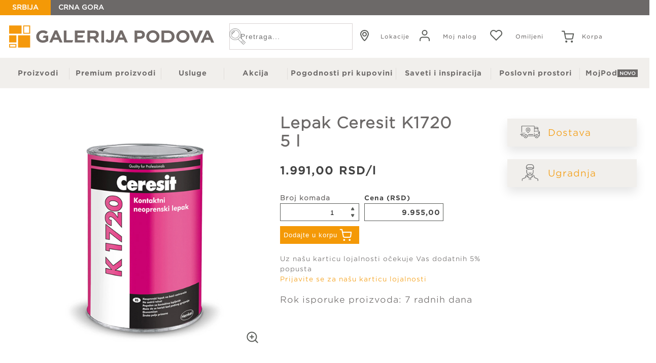

--- FILE ---
content_type: text/html; charset=UTF-8
request_url: https://galerijapodova.com/p/lepak-ceresit-k1720-5-l-290017076
body_size: 21127
content:
<!DOCTYPE html><html lang="sr" ><head><meta name="og:image"  content="https://galerijapodova.com/img/galerija-podova-logo-social-media.png"  />
<title>Lepak Ceresit K1720 5 l - Galerija Podova</title>
<meta name="twitter:image"  content="https://galerijapodova.com/img/galerija-podova-logo-social-media.png"  />
<script type="text/javascript" >/*! Language constants
========================================================================== */
var LC = {
    "SYSTEM_ERROR": "Došlo je do sistemske greške, molimo pokušajte ponovo. Ukoliko se problem nastavi kontaktirajte administratore sajta",
    "close_filters_label": "Zatvori filtere",
    "go_to_cart_label": "Idite na korpu",
    "continue_shopping_label": "Nastavite kupovinu",
    "filter_title": "Filter",
    "failed_shopping_label": "<strong>Napomena:</strong>",
    "warning_shopping_label": "Upozorenje",
    "phone_input_info_text": "Unesite broj u formatu: +381 6XXXXXXXX",
    "postal_input_info_text": "Možete poštanski broj upisati i sami",
    "city_input_info_text": "Upišite barem dva karaktera i odaberite mesto iz padajuće liste. Ukoliko je Vaš pretraživač već upisao mesto, na osnovu Vaših prethodno zapamćenih podataka, izbrišite i ponovo odaberite mesto iz liste.",
    "address_input_info_text": "Prvo odaberite mesto, a zatim upišite barem dva karaktera i odaberite ulicu iz padajuće liste.",
    "address_number_input_info_text": "Prvo unesite adresu.",
    "ITEMS_PER_PAGE": 27,
};
var COOKIE_BASE_URL = 'galerijapodova.com';
var isOfferPage = 0;</script>
<meta charset="UTF-8"  />
<meta content="IE=edge"  http-equiv="X-UA-Compatible"  />
<meta name="viewport"  content="width=device-width, initial-scale=1.0, maximum-scale=1.0, minimum-scale=1.0, user-scalable=no"  />
<meta name="facebook-domain-verification"  content="y4ii815g4gdq2oeg86qciovaad9xbc"  />
<meta name="description"  content="Najveći maloprodajni lanac za prodaju svih vrsta podova i dodatnog asortimana. Internet prodaja. Tepisi, parket, laminat, tepisoni, veštačka trava, vinil, lajsne za parket, lajsne za laminat, otirači, usluge i još mnogo toga."  />
<meta content="Lepak Ceresit K1720 5 l - Galerija Podova"  property="og:title"  />
<link rel="canonical"  href="https://galerijapodova.com/p/lepak-ceresit-k1720-5-l-290017076"  />
<base href="https://galerijapodova.com"  />
<link rel="apple-touch-icon"  sizes="180x180"  href="/img/apple-touch-icon.png"  />
<link rel="icon"  type="image/png"  sizes="32x32"  href="/img/icons/favicon-32x32.png"  />
<link rel="icon"  type="image/png"  sizes="16x16"  href="/img/icons/favicon-16x16.png"  />
<link rel="manifest"  href="/img/site.webmanifest"  />
<link rel="mask-icon"  href="/img/safari-pinned-tab.svg"  color="#5bbad5"  />
<link name="msapplication-TileColor"  content="#da532c"  />
<link name="theme-color"  content="#ffffff"  />
<meta content="Galerija Podova"  property="og:site_name"  />
<meta content="https://galerijapodova.com/p/lepak-ceresit-k1720-5-l-290017076"  property="og:url"  />
<meta content="Najveći maloprodajni lanac za prodaju svih vrsta podova i dodatnog asortimana. Internet prodaja. Tepisi, parket, laminat, tepisoni, veštačka trava, vinil, lajsne za parket, lajsne za laminat, otirači, usluge i još mnogo toga."  property="og:description"  />
<meta name="twitter:card"  content="summary"  />
<meta name="twitter:site"  content="@Galerija Podova"  />
<meta name="twitter:title"  content="Lepak Ceresit K1720 5 l - Galerija Podova"  />
<meta name="twitter:description"  content="Najveći maloprodajni lanac za prodaju svih vrsta podova i dodatnog asortimana. Internet prodaja. Tepisi, parket, laminat, tepisoni, veštačka trava, vinil, lajsne za parket, lajsne za laminat, otirači, usluge i još mnogo toga."  />
<meta name="twitter:domain"  content="https://galerijapodova.com/p/lepak-ceresit-k1720-5-l-290017076"  />
<meta name="twitter:url"  content="https://galerijapodova.com/p/lepak-ceresit-k1720-5-l-290017076"  />
<link rel="stylesheet"  href="/shop/css/shop.css"  type="text/css"  media="screen"  />
<link rel="stylesheet"  href="/css/style.css"  type="text/css"  media="screen"  />
<link rel="stylesheet"  href="https://cdnjs.cloudflare.com/ajax/libs/lightbox2/2.11.3/css/lightbox.min.css"  type="text/css"  media="screen"  />
<link rel="stylesheet"  href="/css/swiper-bundle.min.css"  type="text/css"  media="screen"  />
<link rel="stylesheet"  href="/css/nouislider.min.css"  type="text/css"  media="screen"  />
<link rel="stylesheet"  href="https://cdn.jsdelivr.net/npm/select2@4.1.0-rc.0/dist/css/select2.min.css"  type="text/css"  media="screen"  />
<script type="text/javascript"  language="javascript" >(function(w,d,s,l,i){w[l]=w[l]||[];w[l].push({'gtm.start':
new Date().getTime(),event:'gtm.js'});var f=d.getElementsByTagName(s)[0],
j=d.createElement(s),dl=l!='dataLayer'?'&l='+l:'';j.async=true;j.src=
'https://www.googletagmanager.com/gtm.js?id='+i+dl;f.parentNode.insertBefore(j,f);
})(window,document,'script','dataLayer','GTM-WZ2ZC2X');</script>
<script type="text/javascript"  language="javascript" >(function(c,l,a,r,i,t,y){
c[a]=c[a]||function(){(c[a].q=c[a].q||[]).push(arguments)};
t=l.createElement(r);t.async=1;t.src="https://www.clarity.ms/tag/"+i;
y=l.getElementsByTagName(r)[0];y.parentNode.insertBefore(t,y);
})(window, document, "clarity", "script", "r1xl7nd39h");</script>
<script type="text/javascript"  language="javascript" >(function(w,d,src,flag){
  if (w[flag]) return;
  w[flag] = true;
  var s = d.createElement('script');
  s.async = true;
  s.type = 'text/javascript';
  s.src = src;
  var x = d.getElementsByTagName('script')[0];
  x.parentNode.insertBefore(s, x);
})(window, document, 'https://cdn.roomvo.com/static/scripts/b2b/galerijapodova.js', '__roomvo_loader__');</script>
<script src="https://cdnjs.cloudflare.com/ajax/libs/jquery/3.6.3/jquery.min.js"  type="text/javascript"  language="javascript" ></script>
<script src="https://ajax.googleapis.com/ajax/libs/jqueryui/1.13.2/jquery-ui.min.js"  type="text/javascript"  language="javascript" ></script>
<script src="/shop/js/shop.js"  type="text/javascript"  language="javascript" ></script>
<script src="/script/common.js"  type="text/javascript"  language="javascript" ></script>
<script src="/script/ga4dl.js"  type="text/javascript"  language="javascript" ></script>
<script src="https://cdnjs.cloudflare.com/ajax/libs/wnumb/1.2.0/wNumb.js"  type="text/javascript"  language="javascript" ></script>
<script src="https://cdnjs.cloudflare.com/ajax/libs/lightbox2/2.11.3/js/lightbox.min.js"  type="text/javascript"  language="javascript" ></script>
<script src="/script/swiper-bundle.min.js"  type="text/javascript"  language="javascript" ></script>
<script src="/script/nouislider.min.js"  type="text/javascript"  language="javascript" ></script>
<script src="https://cdn.jsdelivr.net/npm/select2@4.1.0-rc.0/dist/js/select2.min.js"  type="text/javascript"  language="javascript" ></script>
<script type="text/javascript"  language="javascript" >  const dlData = JSON.parse('{"event":"view_item","ecommerce":{"items":[{"item_id":"290017076","item_name":"Lepak Ceresit K1720 5 l","discount":0,"item_brand":"Henkel","item_category":"Lepkovi, prajmeri i silikoni","item_variant":"","quantity":1,"price":9955,"index":2,"item_list_name":"Lepkovi, prajmeri i silikoni","item_list_id":"GP_16"}]}}');
  window.dataLayer = window.dataLayer || [];
  window.dataLayer.push(dlData);</script>
</head>
<body>











<div class="blackdrop"></div>
    <button onclick="topFunction()" id="myBtn" title="Go to top">^</button>
<header id="header">
  <div class="lang_change_wrapper">
    <div id="lang_change" class="redirect_me">
    <a class="serbia-version" href="/">SRBIJA</a>
    <a href="http://www.galerijapodova.me/">CRNA GORA</a>
    </div>
  </div>
<div id = "full-width-wrapper">
  <div class="top_menu_wrapper">
    <div class="logo"><a href="/"><img src ="/img/galerija-podova-logo.svg" alt="Galerija Podova"></a></div>
    <div class="top_menu">
<form id="searchForm" action="https://galerijapodova.com/pretraga">
    <div id="search-field"><input type="text" id="q" name="q" placeholder="Pretraga...">
        <img class="search-lupa display_none" src="img/galerija-podova-logo-social-media.png">

        <img class="search-lupa" src="img/lupa.png">
    </div>
</form>

<script>

    var submitImage = document.querySelector(".search-lupa:not(.display_none)");
    var form = document.querySelector("#searchForm");

    let loader = `
        <div class="container loader-wrapper">
        <div id="loader">

</div>
    </div>
    `

    document.querySelector("#search-field input").addEventListener("keyup", function(event) {
        if (event.keyCode === 13) {
            let mainContent = $('#content');
            $(mainContent).html('');
            $(mainContent).append(loader)
            form.submit();
        }
    });
    submitImage.addEventListener("click",function(){
        let mainContent = $('#content');
        $(mainContent).html('');
        $(mainContent).append(loader)
        form.submit();
    })

</script>

<style>

    .loader-wrapper{
        display: flex;
        justify-content: center;
        align-items: center;
        min-height: calc(100vh - 350px);
    }

    #loader {
        border: 12px solid #444444;
        border-radius: 50%;
        border-top: 12px solid #f49907;
        width: 70px;
        height: 70px;
        animation: spin 1s linear infinite;
        z-index: 999;
    }

    @keyframes spin {
        100% {
            transform: rotate(360deg);
        }
    }

    .center {
        position: absolute;
        top: 0;
        bottom: 0;
        left: 0;
        right: 0;
        margin: auto;
    }

</style>
            <ul id="top-menu-links">
                    <li id= "lokacije"><a href="/lokacije" onclick="triggerLocationDL('header_pin', '/lokacije')"> <img src="img/lokacije.svg"><p>Lokacije</p> </a></li>
                    <li id = "registracija"><a href="/moj-nalog"> <img src="img/registracija.svg"><p>Moj nalog</p> </a></li>
                    <li id="favourite"><a href="/favorite"><img src="img/favourite.svg"><div class="favourite-wrapper"><p>Omiljeni</p></div></a></li>
                    <li id = "cart"><a href="/cart" ><div class="cart brief display_none" id="cart-brief">


        




            <span class="overviewValue">
                0
            </span>

        



















































































    <div class="totalPriceInCart">
        <div class="total">
        <span class="priceCol">
                <span class="currencyValue">0,00</span> <span class="currencySymbol">RSD</span>
            </span>
        </div>
    </div>




</div>

<script type="text/javascript">
    $(document).ready(function() {
        var cartNumber = $(".overviewValue").text();
        // var cartNumberOne = $(cartNumber).replace(/ /g,'');
        console.log(parseInt(cartNumber));
        if(parseInt(cartNumber)>0){
            $("#cart-brief").removeClass("display_none");
        }
    })
</script><img src="img/cart.svg"><p>Korpa</p></a></li>
                  
                </ul>
                 <div id="nav-icon">
                  <span></span>
                  <span></span>
                  <span></span>
                  <span></span>
                </div>
    </div>
   </div>
  </div>

  <div class="top">
    <div id="menu">
      <ul>
<li id="proizvodi" class="submenu" data-page-id='7'><a href="/proizvodi" >Proizvodi</a>
<ul>
<li id="podovi" class="submenu" data-page-id='8'><a href="/proizvodi/podovi/parket" >PODOVI</a>
<ul>
<li id="parket" data-page-id='9'><a href="/proizvodi/podovi/parket" >Parket</a></li>
<li id="parket-outlet" data-page-id='230'><a href="/proizvodi/podovi/parket-outlet" >Parket OUTLET</a></li>
<li id="laminat" data-page-id='10'><a href="/proizvodi/podovi/laminat" >Laminat</a></li>
<li id="keramicke-plocice" data-page-id='11'><a href="/proizvodi/podovi/keramicke-plocice" >Keramičke pločice</a></li>
<li id="lvt-i-spc" data-page-id='12'><a href="/proizvodi/podovi/lvt-i-spc" >LVT i SPC</a></li>
<li id="Vinil" data-page-id='13'><a href="/proizvodi/podovi/Vinil" >Vinil</a></li>
<li id="vestacka-trava" data-page-id='18'><a href="/proizvodi/podovi/vestacka-trava" >Veštačka trava</a></li>
<li id="lajsne" data-page-id='193'><a href="/proizvodi/podovi/lajsne" >Lajsne</a></li>
<li id="prateci-proizvodi-za-podove" data-page-id='19'><a href="/proizvodi/podovi/prateci-proizvodi-za-podove" >Prateći proizvodi za podove</a></li>
</ul>
</li>
<li id="tepisi-i-tepisoni" class="submenu" data-page-id='15'><a href="/proizvodi/tepisi-i-tepisoni/tepisi" >TEPISI I TEPISONI</a>
<ul>
<li id="tepisi" data-page-id='14'><a href="/proizvodi/tepisi-i-tepisoni/tepisi" >Tepisi</a></li>
<li id="tepisi-outlet" data-page-id='232'><a href="https://galerijapodova.com/proizvodi/tepisi-i-tepisoni/tepisi?category[]=19&Ponuda[]=1717&offset=0" >Tepisi OUTLET</a></li>
<li id="tepisoni" data-page-id='20'><a href="/proizvodi/tepisi-i-tepisoni/tepisoni" >Tepisoni</a></li>
<li id="gotove-staze" data-page-id='21'><a href="/proizvodi/tepisi-i-tepisoni/gotove-staze" >Gotove staze</a></li>
<li id="staze-po-meri" data-page-id='22'><a href="/proizvodi/tepisi-i-tepisoni/staze-po-meri" >Staze po meri</a></li>
<li id="otiraci" data-page-id='23'><a href="/proizvodi/tepisi-i-tepisoni/otiraci" >Otirači</a></li>
</ul>
</li>
<li id="dekoracija" class="submenu" data-page-id='16'><a href="/proizvodi/dekoracija" >DEKORACIJA</a>
<ul>
<li id="zidne-obloge" data-page-id='226'><a href="/proizvodi/dekoracija/zidne-obloge" >Zidne obloge</a></li>
<li id="gotove-zavese" data-page-id='228'><a href="/proizvodi/dekoracija/gotove-zavese" >Gotove zavese</a></li>
<li id="garnisne" data-page-id='26'><a href="/proizvodi/dekoracija/garnisne" >Garnišne</a></li>
<li id="tapete" data-page-id='27'><a href="/proizvodi/dekoracija/tapete" >Tapete</a></li>
<li id="prostirke-i-bade-setovi" data-page-id='28'><a href="/proizvodi/dekoracija/prostirke-i-bade-setovi" >Prostirke i bade setovi</a></li>
<li id="dekorativni-jastuci" data-page-id='29'><a href="/proizvodi/dekoracija/dekorativni-jastuci" >Dekorativni jastuci</a></li>
<li id="prekrivaci" data-page-id='36'><a href="/proizvodi/dekoracija/prekrivaci" >Prekrivači</a></li>
</ul>
</li>
<li id="kutak-za-spavanje" class="submenu" data-page-id='31'><a href="/proizvodi/kutak-za-spavanje" >KUTAK ZA SPAVANJE</a>
<ul>
<li id="duseci" data-page-id='32'><a href="/proizvodi/kutak-za-spavanje/duseci" >Dušeci</a></li>
<li id="nadduseci" data-page-id='247'><a href="/proizvodi/kutak-za-spavanje/nadduseci" >Naddušeci</a></li>
</ul>
</li>
</ul>
</li>
<li id="premium-proizvodi" data-page-id='38'><a href="/premium-proizvodi" >Premium proizvodi</a></li>
<li id="usluge" data-page-id='39'><a href="/usluge" >Usluge</a></li>
<li id="akcija" data-page-id='45'><a href="/akcija" >Akcija</a></li>
<li id="pogodnosti-pri-kupovini" data-page-id='46'><a href="/pogodnosti-pri-kupovini" >Pogodnosti pri kupovini</a></li>
<li id="saveti-i-inspiracija" data-page-id='50'><a href="/blog" >Saveti i inspiracija</a></li>
<li id="poslovni-prostori" data-page-id='51'><a href="/poslovni-prostori" >Poslovni prostori</a></li>
<li id="moj-pod" data-page-id='246'><a href="/moj-pod" >MojPod</a></li>
</ul>

    </div>
       
       
       
  </div>

  <div class="container">

  </div>
  
</header>

<div id="content" class="clear">
    <div class="container">
        



<div class="itemDetails">
    <div class="wrapperLeft">
        <h1 class="name mobile">Lepak Ceresit K1720 5 l  <span class="favourite mobile"></span></h1>
        <div class="image">
            <div class="image_wrapper">
                <div id="zoom-wrapper">
                    <img class="single-prod-image" src="/img/items/lps/290017076_m.jpg" alt="Lepak Ceresit K1720 5 l">
                    
                    <div data-for-zoom="290017076" class="zoom display_none"><a class="" href="/img/items/lps/290017076_b.jpg" data-lightbox="zoom-img"><img class="zoom_image" src="/img/zoom_image.png" alt=""></a></div>
                    
                </div>
            </div>
        </div>

        <div class="swiper_container">
            <div class="swiper mySwiper swiperOne">
                <div class="swiper-wrapper swiper-wrapper-main-product">
                    
                    <div class="swiper-slide swiper-slide-main-product"><img src="/img/items/lps/290017076_m.jpg" data-for-zoom="290017076" alt="Lepak Ceresit K1720 5 l"></div>
                    
                </div>
                

            </div>

            
            <div class="swiper-button-next swiper-button-next-one"></div>
            <div class="swiper-button-prev swiper-button-prev-one"></div>
        </div>
    </div>

    <div class="wrapperRight">

            <div class="properties">
                <div class="addToCart">
                    
<div class="itemDetailsT5 properties-wrapper" id="290017076">
    <div class="name">Lepak Ceresit K1720 5 l</div>
    <div class="opisK"></div>
    <div class="priceBox">
        <div class = "price-wrapper">

                              <span class="price" data-listprice="1991" data-singleprice="9955">
                                <span class="currencyValue">1.991,00</span> <span class="currencySymbol">RSD</span>/l
                              </span>
            
        </div>
        <div>
                    <span>
                        
                    </span>
            
        </div>
    </div>
    <div class ="fields-wrapper" >
        <div class="single-product" >
            <div class="field-wrapper">
                <span class = "field-text">Broj komada</span>
                <div class="input-field-wrapper">
                    <input name="290017076" type="text"  onkeyup = "setPriceTotal('290017076')" value="1" oninput = "validate_Int_qty('290017076')">
                    <div class="btns-wrapper">
                        <button class="inc" onclick="inc('290017076')"></button>
                        <button class="dec" onclick="dec('290017076')"></button>
                    </div>
                </div>
            </div>
            <div class="price">
                <span class="total">Cena (RSD)</span>

                
                <span id="price">
                                       <span class="currencyValue">9.955,00</span>
                                    </span>
            </div>
        </div>
        <div class="cart-wrapper">
            <div class="add">
                

                <button class="addToCart addToCartButton" data-template-id="T5" data-sku="290017076">Dodajte u korpu<img class="img-cart" src="/img/cart-beli.png"><img class="img-cart-hover" src="/img/cart.svg"></button><span class="favourite tablet"></span>
            </div>
        </div>
    </div>
    <div class="addToCartLoyalty">
        Uz našu karticu lojalnosti očekuje Vas dodatnih 5% popusta<br>
        <a href="/pogodnosti-pri-kupovini/prijavite-sa-za-karticu-lojalnosti">Prijavite se za našu karticu lojalnosti</a>
    </div>
    
    <div class="row">
        <span class="label">Rok isporuke proizvoda:</span>
        <span class="value">7 radnih dana</span>
    </div>
    

</div>





<div class="report" id="report">

</div>
<script type="text/javascript">

    function inc(element) {
        let el = document.querySelector(`[name="${element}"]`);
        if(el.value==""){
            el.value = 0;
        }
        el.value = parseInt(el.value) + 1;
        setPriceTotal(element);
    }

    function dec(element) {
        let el = document.querySelector(`[name="${element}"]`);
        if(el.value == 1){
            return
        }
        if (parseInt(el.value) > 0) {
            el.value = parseInt(el.value) - 1;
            // if(el.value= 1){
            //     return
            // }
            setPriceTotal(element);
        }

    }
    /* Format Price */
    function formatPrice(price) {
        let nf = new Intl.NumberFormat('de-DE', {
            minimumFractionDigits: 2,
            maximumFractionDigits: 2,
        })
        let formatted = nf.format(price)
        return formatted
    }

    /* Allow only round number values in qty field */
    function validate_Int_qty(element){
        let el = document.querySelector(`[name="${element}"]`);
        el.value = el.value.replace(/[^0-9]/g, '').replace(/(\..*)\./g, '$1');
    }

    /* Set total Price */
    function setPriceTotal(element){
        let currentProduct =  document.getElementById(`${element}`);
        let formPrice = currentProduct.querySelector(".price").dataset.listprice;
        let qty = document.querySelector(`[name="${element}"]`)

        let totalPrice = qty.value*formPrice;
        let formatedPrice= formatPrice(totalPrice);
        price.innerHTML = formatedPrice;

    }

    /* Choosing single product with its dimensions */
    let inputDim = document.querySelectorAll('input[name="dimension"]')
    if(inputDim.length == 1){
        inputDim[0].checked = true
    }
    if(inputDim.length > 1){
        let products = document.querySelectorAll(".properties-wrapper")
        products[0].style.display = "block"
        inputDim.forEach(function(item){
            inputDim[0].checked = true
            item.addEventListener("click", function(){
                let itemDiv = item.closest("div")
                let  itemDivClass = itemDiv.className.trim()
                let productsId = document.querySelectorAll(".properties-wrapper")

                productsId.forEach(function(singleProduct){
                    let itemId = singleProduct.getAttribute("id");
                    let itemIdIText = itemId.trim()
                    if(itemIdIText == itemDivClass){
                        singleProduct.style.display = "block"
                    }else{singleProduct.style.display = "none"}
                })
            })
        })
    }

    let products = document.querySelectorAll(".properties-wrapper")
    // if(products.length > 1) {
    //   products.forEach(function (item,index) {
    //     if(index == 0) {
    //       item.style.display = "block";
    //     }else {
    //       item.style.display = "none";
    //     }
    //   })
    // }


</script>
<style>
    .itemDetails div.addToCart .add button {
        display: flex;
        align-items: center;
        justify-content: center;
    }
    .itemDetails div.addToCart .add button .img-cart {
        display: block;
    }

    .itemDetails div.addToCart .add button:hover .img-cart {
        display: none;
    }
    .itemDetails div.addToCart .add button .img-cart-hover {
        display: none;
    }

    .itemDetails div.addToCart .add button:hover .img-cart-hover {
        display: block;
    }
    .addToCartLoyalty {
        margin-top: 20px;
        font-size: small;
    }

    .itemDetails .priceBox .price-wrapper .price, .itemDetailsT5 .priceBox .price-wrapper .price .currencyValue {
        width: max-content;
    }

    .itemDetails .priceBox .price-wrapper .old_price_line {
        padding-top: 5px;
    }

    @media only screen and (min-width: 1471px) and (max-width: 1513px) {
        .properties-wrapper .product-wrapper {
            justify-content: flex-start !important;
            gap: 10px 5px;
            flex-direction: column;
        }
        .properties-wrapper .single-product {
            width: fit-content !important;
            max-width: unset;
            min-width: unset;
        }
        .properties-wrapper .cart-wrapper {
            margin: unset !important;
        }
    }

    @media (max-width: 600px) {
        #content ul li.opis div#list, #content ul li.placanje_isporuka div#list {
            text-align: left;
            padding-bottom: 10px;
        }
    }
</style>
                </div>

                <div class="row">
                    
                    
                </div>
                <div class="row">
                    
                    
                </div>
                <div class="row">
                    
                    
                </div>

            </div>

            <div class="shortDescription">
                
            </div>




            
            
            
            
            
            
            
            
            
            
            
            
            
            
            
            
            
            
            
            

        <div class="usluge-single">

            

            <div class="vobleri">

                
                
                





                

                

                
                
                

            </div>
            
            <div class="dostava">
    <a target="" class="" href="/usluge?faq=1"><img src="/Data/Images/Home_banners/Usluge/dostava.png" alt=""></a>
    <p><a target="" class="" href="/usluge?faq=1">Dostava</a></p>
</div><div class="ugradnja_podova"><a target="" class="" href="/usluge?faq=2"><img src="/Data/Images/Home_banners/Usluge/ugradnja.png" alt=""></a>
    <p><a target="" class="" href="/usluge?faq=2">Ugradnja</a></p>
</div>
        </div>
    </div>

</div>

<div class="product_info">
    <ul class="product_info_inf">
        
        
        <li  class="tk" >
            <a href="">Tehničke karakteristike</a>
            <div class="list_mobile">
                
<div class="one_tk">
    <ul>
        
        <div class="tk-single-field-wrapper"><span>Oznaka proizvoda</span>&nbsp;
        <li>
            <span> 290017076 </span>
        </li>
        </div>
        
        <div class="tk-single-field-wrapper"><span>Proizvod</span>&nbsp;
        <li>
            <span> Lepkovi </span>
        </li>
        </div>
        
        <div class="tk-single-field-wrapper"><span>Pakovanje</span>&nbsp;
        <li>
            <span> 5.000  kg</span>
        </li>
        </div>
        
        <div class="tk-single-field-wrapper"><span>Potrošnja</span>&nbsp;
        <li>
            <span> 200-300 g/m2 </span>
        </li>
        </div>
        
        <div class="tk-single-field-wrapper"><span>Proizvođač</span>&nbsp;
        <li>
            <span> Henkel </span>
        </li>
        </div>
        
        <div class="tk-single-field-wrapper"><span>Zemlja porekla</span>&nbsp;
        <li>
            <span> Slovačka </span>
        </li>
        </div>
        
        <div class="tk-single-field-wrapper"><span>Rok isporuke</span>&nbsp;
        <li>
            <span> 7  dana</span>
        </li>
        </div>
        
    </ul>
</div>

            </div>
        </li>
        <li  class="opis" ><a href=""> Opis</a>
            <div class="list_mobile">
                
            </div>
        </li>
        <li class="placanje_isporuka" ><a href="">Plaćanje i isporuka</a>
            <div class="list_mobile">
                -Plaćanje do 12 rata<br>
                -Vrednosni popust od 5-10%<br>
                -5% popusta uz našu karticu<br><br>
                *Za preciznu kalkulaciju i uslugu ugradnje<br> kontaktirajte našu najbližu prodavnicu.<br><br>
                Dostava na kućnu adresu i ugradnja
            </div>
        </li>
    </ul>
</div>
<div id="list">

</div>


<div class="naslovi_single">
    <p>POGLEDAJTE SLIČNE PROIZVODE:</p>
    <div class="divider_single"></div>
</div>

    <div class="swiper_container">
        <div class="swiper mySwiper swiperTwo">
            <div class="swiper-wrapper">
                
                <div class="swiper-slide">
                    <div class="notLoggedInPopUp">
    <p>Morate biti prijavljeni da biste dodali proizvod u listu omiljenih</p>
    <div class="notLoggedWrapper">
        <button class="popUpClose">Odustanite</button>
        <button class="popUpLogin" onclick="window.location='/moj-nalog';">Prijavite se</button>
    </div>
</div>

<div class="itemInList">
    <a href="/p/lepak-ceresit-p625-poliuretan-12-kg-290017087">
        <div class="vobleri">

            
            
            

            
            
            

            

            
        </div>
        <div class="image">

            

            
            <img class="top-img" src="/img/items/lps/290017087_s.jpg" width="100%" alt="Lepak Ceresit P625 Poliuretan (12 Kg)">
            <img class="bottom-img" src="/img/items/lps/290017087_s.jpg" width="100%" alt="Lepak Ceresit P625 Poliuretan (12 Kg)">

            
        </div>
    </a>

    <div class="name_favourite_wrapper">
        <div class="name">
            <a href="/p/lepak-ceresit-p625-poliuretan-12-kg-290017087">Lepak Ceresit P625 Poliuretan (12 Kg)    </a>
        </div>
        
        <span class="favourite not-logged" data-sku="290017087"></span>
        
    </div>

    <div class="priceBox">
        
        

        

        

        
        <div class="price">
                            <span class="currencyValue">919,00</span> <span class="currencySymbol">RSD</span>/kg


            </div>
        <div class="akcija_wrapper_t">
            
        </div>
            
        
        
    </div>
</div>

<style>

    .besplatna-dostava-list-view{
        z-index: 9;
        position: absolute;
        bottom: 0;
    }

    .favourite{
        background:url("../../../img/favourite.svg")no-repeat;
        width:30px;
        height:24px;
        margin-top:23px;
        margin-right:20px;
        margin-left:10px;
    }
    .favourite.active{
        background:url("../../../img/favourite-active.svg")no-repeat;
        width:30px;
        height:24px;
        margin-top:23px;
        margin-right:20px;
        margin-left:10px;
    }


    .bottom-img{
        position: absolute;
        opacity:0;
        transition: all 0.7s ease;
        max-width: -webkit-fill-available;
        max-height: -webkit-fill-available;
    }

    .top-img{
        transition: all 0.7s ease;
    }

    .itemInList .image:hover .bottom-img{
        opacity: 1;
    }

    .itemInList .image:hover .top-img{
        opacity: 0;
    }

    .itemInList .image:hover .premium_vobler{
        display:none;
    }

    .pricesDiv .oldSinglePrice{
        padding-bottom:0px;
    }

    .select_dim.select_dim_t {
        min-width:150px;
        /* for Firefox */
        -moz-appearance: none;
        /* for Chrome */
        -webkit-appearance: none;
    }

    /* For IE10 */
    /*select::-ms-expand {*/
    /*    display: none;*/
    /*}*/

    .akcija_list {
        display: flex;
        justify-content: center;
    }
    .akcija_list span {
        display: flex;
        gap: 5px;
        position: relative;
        align-items: center;
        background-color: #f49907;
        max-width: 90px;
        width: fit-content !important;
    }
    .akcija_list span img {
        max-height: 20px;
        width: 20px;
    }


    .pricesDiv {
        gap: 5px;
        padding-top: 5px;
    }
    .LCPrice, .singleLCPrice {
        font-weight: bold;
        color: #f49907;
        font-size: 18px;
        letter-spacing: 1px;
        font-family: "Gotham Bold", sans-serif;
        padding-left: 20px;
        display: flex;
        gap: 5px;
        align-items: center;
        line-height: 1rem;
        justify-content: space-between;
        padding-right: 10px;
    }

    .listView .list .item .itemInList .priceBox .price {
        font-family: "Gotham Bold", sans-serif;
        font-weight: bold;
        color: #434343;
        font-size: 18px;
        letter-spacing: 1px;
        padding-left: 25px;
    }

    .lc-price-label {
        font-size: 10px;
        line-height: 12px;
        font-family: "Gotham", sans-serif;
        background-color: #f49907;
        color: #ffffff;
        text-align: center;
        padding: 5px;
        font-weight: 500;
        width: 66px;
    }

    .LCPrice .left-align {
        padding-left: 4px;
        min-width: 200px;
    }


    .listView .list .item .itemInList .priceBox {
        margin-top: 10px;
        position: relative;
    }
    .singleLCPrice {
        padding-left: 0;
        margin-top: 0;
        font-size: 20px;
    }
    .singleLCPrice .left-align {
        min-width: 220px;
    }

    .pricesDiv .oldSinglePrice, .price {
        position: relative;
    }

    .akcija_wrapper_t, .akcija_wrapper {
        font-weight: 400;
        position: absolute;
        margin-top: 0;
        padding-left: 20px;
        right: 10px;
        top: 0;
    }


    .popust_list_view {
        padding: 6px;
        width: 66px;
        display: flex;
        justify-content: center;
        align-items: center;
        font-size: 16px;
        font-weight: 600;
        font-family: 'Gotham Bold', sans-serif;
    }

    @media (max-width: 320px){
        .pricesDiv span, .pricesDiv div {
            font-size: 16px !important;
        }
        .pricesDiv div.lc-price-label {
            font-size: 10px !important;
        }
        .singleLCPrice .left-align {
            min-width: 180px !important;
        }
        .popust_list_view {
            padding: 8px;
        }

        .plp-banner {
            max-height: 469px;
        }
    }

</style>

<script>
    $(document).ready(function() {
        let lastCheckedValue = null;

        function updateSelectAndPriceBasedOnCheckbox() {
            // Pronalazi sve čekirane dimenzije
            const checkedValues = $('.filterFieldDetails input[type="checkbox"]:checked').map(function() {
                return $(this).data('value');
            }).get();

            $('.select_dim').each(function() {
                const select = $(this);
                let selectedOption = null;
                let availableOptions = 0;

                // Prikazuje sve opcije i automatski bira onu koja odgovara poslednjoj čekiranoj vrednosti
                select.find('option').each(function() {
                    const optionText = $(this).text().trim();

                    if (optionText === lastCheckedValue) {
                        $(this).prop('selected', true);
                        selectedOption = $(this); // Čuva referencu na selektovanu opciju
                    } else if (checkedValues.includes(optionText) && !selectedOption) {
                        // Prikazuje prethodno čekiranu opciju samo ako nema poslednje čekirane vrednosti
                        $(this).prop('selected', true);
                        selectedOption = $(this);
                    } else {
                        $(this).prop('selected', false);
                    }

                    $(this).show(); // Prikazuje sve opcije
                    availableOptions++; // Broji dostupne opcije
                });

                // Prikazuje odgovarajuću cenu u .pricesDiv na osnovu data-test vrednosti izabrane opcije
                if (selectedOption) {
                    const selectedDataTest = selectedOption.attr('data-test');
                    const pricesDiv = select.closest('#items').find('.pricesDiv');
                    pricesDiv.find('.priceforjs').addClass('display_none'); // Sakriva sve cene
                    pricesDiv.find(`.priceforjs[data-test="${selectedDataTest}"]`).removeClass('display_none'); // Prikazuje samo povezanu cenu
                }

                // Omogućava ili onemogućava select_dim samo kada postoji jedna opcija
                if (availableOptions <= 1) {
                    select.prop('disabled', true).addClass('select_dim_t').attr('disabled', 'true');
                } else {
                    select.removeAttr('disabled').removeClass('select_dim_t');
                }
            });
        }

        // Event listener za klik na checkbox filtere dimenzija
        $('.filterFieldDetails input[type="checkbox"]').on('change', function() {
            lastCheckedValue = $(this).is(':checked') ? $(this).data('value') : lastCheckedValue; // Pamti poslednju čekiranu vrednost
            updateSelectAndPriceBasedOnCheckbox();
        });

        // Event listener za promenu select_dim menija kako bi se ažurirala cena
        $('.select_dim').on('change', function() {
            const selectedDataTest = $(this).find(':selected').attr('data-test');
            const pricesDiv = $(this).closest('#items').find('.pricesDiv');

            // Sakriva sve cene, zatim prikazuje samo odgovarajuću cenu
            pricesDiv.find('.priceforjs').addClass('display_none');
            pricesDiv.find(`.priceforjs[data-test="${selectedDataTest}"]`).removeClass('display_none');
        });

        // Poziva inicijalno kako bi postavio vrednosti
        updateSelectAndPriceBasedOnCheckbox();
    });



    // document.querySelector(".not-logged").addEventListener("click",function(){
    //     document.querySelector(".notLoggedInPopUp").classList.add("active");
    // });

    document.querySelector(".notLoggedInPopUp .popUpClose").addEventListener("click",function(){
        document.querySelector(".notLoggedInPopUp").classList.remove("active");
    });




    /* Sakrivanje LC price na Parket OUTLET */
    document.addEventListener("DOMContentLoaded", function() {
        // Funkcija za skrivanje elemenata sa klasom .LCPrice
        function hideLCPriceElements() {
            if (window.location.href.includes("/proizvodi/podovi/parket-outlet") || window.location.href.includes("/proizvodi/podovi/prateci-proizvodi-za-podove/podloge")) {
                document.querySelectorAll(".LCPrice").forEach(function(element) {
                    element.style.display = "none";
                });
            }
        }

        // Inicijalno pozivanje funkcije
        hideLCPriceElements();

        // Postavljanje MutationObserver-a za praćenje novih elemenata
        const observer = new MutationObserver(function(mutations) {
            mutations.forEach(function(mutation) {
                if (mutation.addedNodes.length) {
                    hideLCPriceElements(); // Ponovno pozivanje funkcije kada se dodaju novi elementi
                }
            });
        });

        // Posmatranje promene u glavnom kontejneru proizvoda
        const productsContainer = document.getElementById("productsContainer") || document.body; // Prilagodite ID glavnom kontejneru proizvoda, ako postoji
        observer.observe(productsContainer, { childList: true, subtree: true });
    });


</script>
                </div>
                
                <div class="swiper-slide">
                    <div class="notLoggedInPopUp">
    <p>Morate biti prijavljeni da biste dodali proizvod u listu omiljenih</p>
    <div class="notLoggedWrapper">
        <button class="popUpClose">Odustanite</button>
        <button class="popUpLogin" onclick="window.location='/moj-nalog';">Prijavite se</button>
    </div>
</div>

<div class="itemInList">
    <a href="/p/lepak-moment-express-fix-pl600-0-375-kg-290017043">
        <div class="vobleri">

            
            
            

            
            
            

            

            
        </div>
        <div class="image">

            

            
            <img class="top-img" src="/img/items/lps/290017043_s.jpg" width="100%" alt="Lepak Moment Express Fix-Pl600 (0,375 Kg)">
            <img class="bottom-img" src="/img/items/lps/290017043_s.jpg" width="100%" alt="Lepak Moment Express Fix-Pl600 (0,375 Kg)">

            
        </div>
    </a>

    <div class="name_favourite_wrapper">
        <div class="name">
            <a href="/p/lepak-moment-express-fix-pl600-0-375-kg-290017043">Lepak Moment Express Fix-Pl600 (0,375 Kg)    </a>
        </div>
        
        <span class="favourite not-logged" data-sku="290017043"></span>
        
    </div>

    <div class="priceBox">
        
        

        

        

        
        <div class="price">
                            <span class="currencyValue">1.476,00</span> <span class="currencySymbol">RSD</span>/kom


            </div>
        <div class="akcija_wrapper_t">
            
        </div>
            
        
        
    </div>
</div>

<style>

    .besplatna-dostava-list-view{
        z-index: 9;
        position: absolute;
        bottom: 0;
    }

    .favourite{
        background:url("../../../img/favourite.svg")no-repeat;
        width:30px;
        height:24px;
        margin-top:23px;
        margin-right:20px;
        margin-left:10px;
    }
    .favourite.active{
        background:url("../../../img/favourite-active.svg")no-repeat;
        width:30px;
        height:24px;
        margin-top:23px;
        margin-right:20px;
        margin-left:10px;
    }


    .bottom-img{
        position: absolute;
        opacity:0;
        transition: all 0.7s ease;
        max-width: -webkit-fill-available;
        max-height: -webkit-fill-available;
    }

    .top-img{
        transition: all 0.7s ease;
    }

    .itemInList .image:hover .bottom-img{
        opacity: 1;
    }

    .itemInList .image:hover .top-img{
        opacity: 0;
    }

    .itemInList .image:hover .premium_vobler{
        display:none;
    }

    .pricesDiv .oldSinglePrice{
        padding-bottom:0px;
    }

    .select_dim.select_dim_t {
        min-width:150px;
        /* for Firefox */
        -moz-appearance: none;
        /* for Chrome */
        -webkit-appearance: none;
    }

    /* For IE10 */
    /*select::-ms-expand {*/
    /*    display: none;*/
    /*}*/

    .akcija_list {
        display: flex;
        justify-content: center;
    }
    .akcija_list span {
        display: flex;
        gap: 5px;
        position: relative;
        align-items: center;
        background-color: #f49907;
        max-width: 90px;
        width: fit-content !important;
    }
    .akcija_list span img {
        max-height: 20px;
        width: 20px;
    }


    .pricesDiv {
        gap: 5px;
        padding-top: 5px;
    }
    .LCPrice, .singleLCPrice {
        font-weight: bold;
        color: #f49907;
        font-size: 18px;
        letter-spacing: 1px;
        font-family: "Gotham Bold", sans-serif;
        padding-left: 20px;
        display: flex;
        gap: 5px;
        align-items: center;
        line-height: 1rem;
        justify-content: space-between;
        padding-right: 10px;
    }

    .listView .list .item .itemInList .priceBox .price {
        font-family: "Gotham Bold", sans-serif;
        font-weight: bold;
        color: #434343;
        font-size: 18px;
        letter-spacing: 1px;
        padding-left: 25px;
    }

    .lc-price-label {
        font-size: 10px;
        line-height: 12px;
        font-family: "Gotham", sans-serif;
        background-color: #f49907;
        color: #ffffff;
        text-align: center;
        padding: 5px;
        font-weight: 500;
        width: 66px;
    }

    .LCPrice .left-align {
        padding-left: 4px;
        min-width: 200px;
    }


    .listView .list .item .itemInList .priceBox {
        margin-top: 10px;
        position: relative;
    }
    .singleLCPrice {
        padding-left: 0;
        margin-top: 0;
        font-size: 20px;
    }
    .singleLCPrice .left-align {
        min-width: 220px;
    }

    .pricesDiv .oldSinglePrice, .price {
        position: relative;
    }

    .akcija_wrapper_t, .akcija_wrapper {
        font-weight: 400;
        position: absolute;
        margin-top: 0;
        padding-left: 20px;
        right: 10px;
        top: 0;
    }


    .popust_list_view {
        padding: 6px;
        width: 66px;
        display: flex;
        justify-content: center;
        align-items: center;
        font-size: 16px;
        font-weight: 600;
        font-family: 'Gotham Bold', sans-serif;
    }

    @media (max-width: 320px){
        .pricesDiv span, .pricesDiv div {
            font-size: 16px !important;
        }
        .pricesDiv div.lc-price-label {
            font-size: 10px !important;
        }
        .singleLCPrice .left-align {
            min-width: 180px !important;
        }
        .popust_list_view {
            padding: 8px;
        }

        .plp-banner {
            max-height: 469px;
        }
    }

</style>

<script>
    $(document).ready(function() {
        let lastCheckedValue = null;

        function updateSelectAndPriceBasedOnCheckbox() {
            // Pronalazi sve čekirane dimenzije
            const checkedValues = $('.filterFieldDetails input[type="checkbox"]:checked').map(function() {
                return $(this).data('value');
            }).get();

            $('.select_dim').each(function() {
                const select = $(this);
                let selectedOption = null;
                let availableOptions = 0;

                // Prikazuje sve opcije i automatski bira onu koja odgovara poslednjoj čekiranoj vrednosti
                select.find('option').each(function() {
                    const optionText = $(this).text().trim();

                    if (optionText === lastCheckedValue) {
                        $(this).prop('selected', true);
                        selectedOption = $(this); // Čuva referencu na selektovanu opciju
                    } else if (checkedValues.includes(optionText) && !selectedOption) {
                        // Prikazuje prethodno čekiranu opciju samo ako nema poslednje čekirane vrednosti
                        $(this).prop('selected', true);
                        selectedOption = $(this);
                    } else {
                        $(this).prop('selected', false);
                    }

                    $(this).show(); // Prikazuje sve opcije
                    availableOptions++; // Broji dostupne opcije
                });

                // Prikazuje odgovarajuću cenu u .pricesDiv na osnovu data-test vrednosti izabrane opcije
                if (selectedOption) {
                    const selectedDataTest = selectedOption.attr('data-test');
                    const pricesDiv = select.closest('#items').find('.pricesDiv');
                    pricesDiv.find('.priceforjs').addClass('display_none'); // Sakriva sve cene
                    pricesDiv.find(`.priceforjs[data-test="${selectedDataTest}"]`).removeClass('display_none'); // Prikazuje samo povezanu cenu
                }

                // Omogućava ili onemogućava select_dim samo kada postoji jedna opcija
                if (availableOptions <= 1) {
                    select.prop('disabled', true).addClass('select_dim_t').attr('disabled', 'true');
                } else {
                    select.removeAttr('disabled').removeClass('select_dim_t');
                }
            });
        }

        // Event listener za klik na checkbox filtere dimenzija
        $('.filterFieldDetails input[type="checkbox"]').on('change', function() {
            lastCheckedValue = $(this).is(':checked') ? $(this).data('value') : lastCheckedValue; // Pamti poslednju čekiranu vrednost
            updateSelectAndPriceBasedOnCheckbox();
        });

        // Event listener za promenu select_dim menija kako bi se ažurirala cena
        $('.select_dim').on('change', function() {
            const selectedDataTest = $(this).find(':selected').attr('data-test');
            const pricesDiv = $(this).closest('#items').find('.pricesDiv');

            // Sakriva sve cene, zatim prikazuje samo odgovarajuću cenu
            pricesDiv.find('.priceforjs').addClass('display_none');
            pricesDiv.find(`.priceforjs[data-test="${selectedDataTest}"]`).removeClass('display_none');
        });

        // Poziva inicijalno kako bi postavio vrednosti
        updateSelectAndPriceBasedOnCheckbox();
    });



    // document.querySelector(".not-logged").addEventListener("click",function(){
    //     document.querySelector(".notLoggedInPopUp").classList.add("active");
    // });

    document.querySelector(".notLoggedInPopUp .popUpClose").addEventListener("click",function(){
        document.querySelector(".notLoggedInPopUp").classList.remove("active");
    });




    /* Sakrivanje LC price na Parket OUTLET */
    document.addEventListener("DOMContentLoaded", function() {
        // Funkcija za skrivanje elemenata sa klasom .LCPrice
        function hideLCPriceElements() {
            if (window.location.href.includes("/proizvodi/podovi/parket-outlet") || window.location.href.includes("/proizvodi/podovi/prateci-proizvodi-za-podove/podloge")) {
                document.querySelectorAll(".LCPrice").forEach(function(element) {
                    element.style.display = "none";
                });
            }
        }

        // Inicijalno pozivanje funkcije
        hideLCPriceElements();

        // Postavljanje MutationObserver-a za praćenje novih elemenata
        const observer = new MutationObserver(function(mutations) {
            mutations.forEach(function(mutation) {
                if (mutation.addedNodes.length) {
                    hideLCPriceElements(); // Ponovno pozivanje funkcije kada se dodaju novi elementi
                }
            });
        });

        // Posmatranje promene u glavnom kontejneru proizvoda
        const productsContainer = document.getElementById("productsContainer") || document.body; // Prilagodite ID glavnom kontejneru proizvoda, ako postoji
        observer.observe(productsContainer, { childList: true, subtree: true });
    });


</script>
                </div>
                
                <div class="swiper-slide">
                    <div class="notLoggedInPopUp">
    <p>Morate biti prijavljeni da biste dodali proizvod u listu omiljenih</p>
    <div class="notLoggedWrapper">
        <button class="popUpClose">Odustanite</button>
        <button class="popUpLogin" onclick="window.location='/moj-nalog';">Prijavite se</button>
    </div>
</div>

<div class="itemInList">
    <a href="/p/lepak-ceresit-k1720-1-l-290017080">
        <div class="vobleri">

            
            
            

            
            
            

            

            
        </div>
        <div class="image">

            

            
            <img class="top-img" src="/img/items/lps/290017080_s.jpg" width="100%" alt="Lepak Ceresit K1720 1 l">
            <img class="bottom-img" src="/img/items/lps/290017080_s.jpg" width="100%" alt="Lepak Ceresit K1720 1 l">

            
        </div>
    </a>

    <div class="name_favourite_wrapper">
        <div class="name">
            <a href="/p/lepak-ceresit-k1720-1-l-290017080">Lepak Ceresit K1720 1 l    </a>
        </div>
        
        <span class="favourite not-logged" data-sku="290017080"></span>
        
    </div>

    <div class="priceBox">
        
        

        

        

        
        <div class="price">
                            <span class="currencyValue">2.123,00</span> <span class="currencySymbol">RSD</span>/l


            </div>
        <div class="akcija_wrapper_t">
            
        </div>
            
        
        
    </div>
</div>

<style>

    .besplatna-dostava-list-view{
        z-index: 9;
        position: absolute;
        bottom: 0;
    }

    .favourite{
        background:url("../../../img/favourite.svg")no-repeat;
        width:30px;
        height:24px;
        margin-top:23px;
        margin-right:20px;
        margin-left:10px;
    }
    .favourite.active{
        background:url("../../../img/favourite-active.svg")no-repeat;
        width:30px;
        height:24px;
        margin-top:23px;
        margin-right:20px;
        margin-left:10px;
    }


    .bottom-img{
        position: absolute;
        opacity:0;
        transition: all 0.7s ease;
        max-width: -webkit-fill-available;
        max-height: -webkit-fill-available;
    }

    .top-img{
        transition: all 0.7s ease;
    }

    .itemInList .image:hover .bottom-img{
        opacity: 1;
    }

    .itemInList .image:hover .top-img{
        opacity: 0;
    }

    .itemInList .image:hover .premium_vobler{
        display:none;
    }

    .pricesDiv .oldSinglePrice{
        padding-bottom:0px;
    }

    .select_dim.select_dim_t {
        min-width:150px;
        /* for Firefox */
        -moz-appearance: none;
        /* for Chrome */
        -webkit-appearance: none;
    }

    /* For IE10 */
    /*select::-ms-expand {*/
    /*    display: none;*/
    /*}*/

    .akcija_list {
        display: flex;
        justify-content: center;
    }
    .akcija_list span {
        display: flex;
        gap: 5px;
        position: relative;
        align-items: center;
        background-color: #f49907;
        max-width: 90px;
        width: fit-content !important;
    }
    .akcija_list span img {
        max-height: 20px;
        width: 20px;
    }


    .pricesDiv {
        gap: 5px;
        padding-top: 5px;
    }
    .LCPrice, .singleLCPrice {
        font-weight: bold;
        color: #f49907;
        font-size: 18px;
        letter-spacing: 1px;
        font-family: "Gotham Bold", sans-serif;
        padding-left: 20px;
        display: flex;
        gap: 5px;
        align-items: center;
        line-height: 1rem;
        justify-content: space-between;
        padding-right: 10px;
    }

    .listView .list .item .itemInList .priceBox .price {
        font-family: "Gotham Bold", sans-serif;
        font-weight: bold;
        color: #434343;
        font-size: 18px;
        letter-spacing: 1px;
        padding-left: 25px;
    }

    .lc-price-label {
        font-size: 10px;
        line-height: 12px;
        font-family: "Gotham", sans-serif;
        background-color: #f49907;
        color: #ffffff;
        text-align: center;
        padding: 5px;
        font-weight: 500;
        width: 66px;
    }

    .LCPrice .left-align {
        padding-left: 4px;
        min-width: 200px;
    }


    .listView .list .item .itemInList .priceBox {
        margin-top: 10px;
        position: relative;
    }
    .singleLCPrice {
        padding-left: 0;
        margin-top: 0;
        font-size: 20px;
    }
    .singleLCPrice .left-align {
        min-width: 220px;
    }

    .pricesDiv .oldSinglePrice, .price {
        position: relative;
    }

    .akcija_wrapper_t, .akcija_wrapper {
        font-weight: 400;
        position: absolute;
        margin-top: 0;
        padding-left: 20px;
        right: 10px;
        top: 0;
    }


    .popust_list_view {
        padding: 6px;
        width: 66px;
        display: flex;
        justify-content: center;
        align-items: center;
        font-size: 16px;
        font-weight: 600;
        font-family: 'Gotham Bold', sans-serif;
    }

    @media (max-width: 320px){
        .pricesDiv span, .pricesDiv div {
            font-size: 16px !important;
        }
        .pricesDiv div.lc-price-label {
            font-size: 10px !important;
        }
        .singleLCPrice .left-align {
            min-width: 180px !important;
        }
        .popust_list_view {
            padding: 8px;
        }

        .plp-banner {
            max-height: 469px;
        }
    }

</style>

<script>
    $(document).ready(function() {
        let lastCheckedValue = null;

        function updateSelectAndPriceBasedOnCheckbox() {
            // Pronalazi sve čekirane dimenzije
            const checkedValues = $('.filterFieldDetails input[type="checkbox"]:checked').map(function() {
                return $(this).data('value');
            }).get();

            $('.select_dim').each(function() {
                const select = $(this);
                let selectedOption = null;
                let availableOptions = 0;

                // Prikazuje sve opcije i automatski bira onu koja odgovara poslednjoj čekiranoj vrednosti
                select.find('option').each(function() {
                    const optionText = $(this).text().trim();

                    if (optionText === lastCheckedValue) {
                        $(this).prop('selected', true);
                        selectedOption = $(this); // Čuva referencu na selektovanu opciju
                    } else if (checkedValues.includes(optionText) && !selectedOption) {
                        // Prikazuje prethodno čekiranu opciju samo ako nema poslednje čekirane vrednosti
                        $(this).prop('selected', true);
                        selectedOption = $(this);
                    } else {
                        $(this).prop('selected', false);
                    }

                    $(this).show(); // Prikazuje sve opcije
                    availableOptions++; // Broji dostupne opcije
                });

                // Prikazuje odgovarajuću cenu u .pricesDiv na osnovu data-test vrednosti izabrane opcije
                if (selectedOption) {
                    const selectedDataTest = selectedOption.attr('data-test');
                    const pricesDiv = select.closest('#items').find('.pricesDiv');
                    pricesDiv.find('.priceforjs').addClass('display_none'); // Sakriva sve cene
                    pricesDiv.find(`.priceforjs[data-test="${selectedDataTest}"]`).removeClass('display_none'); // Prikazuje samo povezanu cenu
                }

                // Omogućava ili onemogućava select_dim samo kada postoji jedna opcija
                if (availableOptions <= 1) {
                    select.prop('disabled', true).addClass('select_dim_t').attr('disabled', 'true');
                } else {
                    select.removeAttr('disabled').removeClass('select_dim_t');
                }
            });
        }

        // Event listener za klik na checkbox filtere dimenzija
        $('.filterFieldDetails input[type="checkbox"]').on('change', function() {
            lastCheckedValue = $(this).is(':checked') ? $(this).data('value') : lastCheckedValue; // Pamti poslednju čekiranu vrednost
            updateSelectAndPriceBasedOnCheckbox();
        });

        // Event listener za promenu select_dim menija kako bi se ažurirala cena
        $('.select_dim').on('change', function() {
            const selectedDataTest = $(this).find(':selected').attr('data-test');
            const pricesDiv = $(this).closest('#items').find('.pricesDiv');

            // Sakriva sve cene, zatim prikazuje samo odgovarajuću cenu
            pricesDiv.find('.priceforjs').addClass('display_none');
            pricesDiv.find(`.priceforjs[data-test="${selectedDataTest}"]`).removeClass('display_none');
        });

        // Poziva inicijalno kako bi postavio vrednosti
        updateSelectAndPriceBasedOnCheckbox();
    });



    // document.querySelector(".not-logged").addEventListener("click",function(){
    //     document.querySelector(".notLoggedInPopUp").classList.add("active");
    // });

    document.querySelector(".notLoggedInPopUp .popUpClose").addEventListener("click",function(){
        document.querySelector(".notLoggedInPopUp").classList.remove("active");
    });




    /* Sakrivanje LC price na Parket OUTLET */
    document.addEventListener("DOMContentLoaded", function() {
        // Funkcija za skrivanje elemenata sa klasom .LCPrice
        function hideLCPriceElements() {
            if (window.location.href.includes("/proizvodi/podovi/parket-outlet") || window.location.href.includes("/proizvodi/podovi/prateci-proizvodi-za-podove/podloge")) {
                document.querySelectorAll(".LCPrice").forEach(function(element) {
                    element.style.display = "none";
                });
            }
        }

        // Inicijalno pozivanje funkcije
        hideLCPriceElements();

        // Postavljanje MutationObserver-a za praćenje novih elemenata
        const observer = new MutationObserver(function(mutations) {
            mutations.forEach(function(mutation) {
                if (mutation.addedNodes.length) {
                    hideLCPriceElements(); // Ponovno pozivanje funkcije kada se dodaju novi elementi
                }
            });
        });

        // Posmatranje promene u glavnom kontejneru proizvoda
        const productsContainer = document.getElementById("productsContainer") || document.body; // Prilagodite ID glavnom kontejneru proizvoda, ako postoji
        observer.observe(productsContainer, { childList: true, subtree: true });
    });


</script>
                </div>
                
                <div class="swiper-slide">
                    <div class="notLoggedInPopUp">
    <p>Morate biti prijavljeni da biste dodali proizvod u listu omiljenih</p>
    <div class="notLoggedWrapper">
        <button class="popUpClose">Odustanite</button>
        <button class="popUpLogin" onclick="window.location='/moj-nalog';">Prijavite se</button>
    </div>
</div>

<div class="itemInList">
    <a href="/p/lepak-ceresit-k188e-2-kg-290017077">
        <div class="vobleri">

            
            
            

            
            
            

            

            
        </div>
        <div class="image">

            

            
            <img class="top-img" src="/img/items/lps/290017077_s.jpg" width="100%" alt="Lepak Ceresit K188e 2 kg">
            <img class="bottom-img" src="/img/items/lps/290017077_s.jpg" width="100%" alt="Lepak Ceresit K188e 2 kg">

            
        </div>
    </a>

    <div class="name_favourite_wrapper">
        <div class="name">
            <a href="/p/lepak-ceresit-k188e-2-kg-290017077">Lepak Ceresit K188e 2 kg    </a>
        </div>
        
        <span class="favourite not-logged" data-sku="290017077"></span>
        
    </div>

    <div class="priceBox">
        
        

        

        

        
        <div class="price">
                            <span class="currencyValue">1.534,00</span> <span class="currencySymbol">RSD</span>/kg


            </div>
        <div class="akcija_wrapper_t">
            
        </div>
            
        
        
    </div>
</div>

<style>

    .besplatna-dostava-list-view{
        z-index: 9;
        position: absolute;
        bottom: 0;
    }

    .favourite{
        background:url("../../../img/favourite.svg")no-repeat;
        width:30px;
        height:24px;
        margin-top:23px;
        margin-right:20px;
        margin-left:10px;
    }
    .favourite.active{
        background:url("../../../img/favourite-active.svg")no-repeat;
        width:30px;
        height:24px;
        margin-top:23px;
        margin-right:20px;
        margin-left:10px;
    }


    .bottom-img{
        position: absolute;
        opacity:0;
        transition: all 0.7s ease;
        max-width: -webkit-fill-available;
        max-height: -webkit-fill-available;
    }

    .top-img{
        transition: all 0.7s ease;
    }

    .itemInList .image:hover .bottom-img{
        opacity: 1;
    }

    .itemInList .image:hover .top-img{
        opacity: 0;
    }

    .itemInList .image:hover .premium_vobler{
        display:none;
    }

    .pricesDiv .oldSinglePrice{
        padding-bottom:0px;
    }

    .select_dim.select_dim_t {
        min-width:150px;
        /* for Firefox */
        -moz-appearance: none;
        /* for Chrome */
        -webkit-appearance: none;
    }

    /* For IE10 */
    /*select::-ms-expand {*/
    /*    display: none;*/
    /*}*/

    .akcija_list {
        display: flex;
        justify-content: center;
    }
    .akcija_list span {
        display: flex;
        gap: 5px;
        position: relative;
        align-items: center;
        background-color: #f49907;
        max-width: 90px;
        width: fit-content !important;
    }
    .akcija_list span img {
        max-height: 20px;
        width: 20px;
    }


    .pricesDiv {
        gap: 5px;
        padding-top: 5px;
    }
    .LCPrice, .singleLCPrice {
        font-weight: bold;
        color: #f49907;
        font-size: 18px;
        letter-spacing: 1px;
        font-family: "Gotham Bold", sans-serif;
        padding-left: 20px;
        display: flex;
        gap: 5px;
        align-items: center;
        line-height: 1rem;
        justify-content: space-between;
        padding-right: 10px;
    }

    .listView .list .item .itemInList .priceBox .price {
        font-family: "Gotham Bold", sans-serif;
        font-weight: bold;
        color: #434343;
        font-size: 18px;
        letter-spacing: 1px;
        padding-left: 25px;
    }

    .lc-price-label {
        font-size: 10px;
        line-height: 12px;
        font-family: "Gotham", sans-serif;
        background-color: #f49907;
        color: #ffffff;
        text-align: center;
        padding: 5px;
        font-weight: 500;
        width: 66px;
    }

    .LCPrice .left-align {
        padding-left: 4px;
        min-width: 200px;
    }


    .listView .list .item .itemInList .priceBox {
        margin-top: 10px;
        position: relative;
    }
    .singleLCPrice {
        padding-left: 0;
        margin-top: 0;
        font-size: 20px;
    }
    .singleLCPrice .left-align {
        min-width: 220px;
    }

    .pricesDiv .oldSinglePrice, .price {
        position: relative;
    }

    .akcija_wrapper_t, .akcija_wrapper {
        font-weight: 400;
        position: absolute;
        margin-top: 0;
        padding-left: 20px;
        right: 10px;
        top: 0;
    }


    .popust_list_view {
        padding: 6px;
        width: 66px;
        display: flex;
        justify-content: center;
        align-items: center;
        font-size: 16px;
        font-weight: 600;
        font-family: 'Gotham Bold', sans-serif;
    }

    @media (max-width: 320px){
        .pricesDiv span, .pricesDiv div {
            font-size: 16px !important;
        }
        .pricesDiv div.lc-price-label {
            font-size: 10px !important;
        }
        .singleLCPrice .left-align {
            min-width: 180px !important;
        }
        .popust_list_view {
            padding: 8px;
        }

        .plp-banner {
            max-height: 469px;
        }
    }

</style>

<script>
    $(document).ready(function() {
        let lastCheckedValue = null;

        function updateSelectAndPriceBasedOnCheckbox() {
            // Pronalazi sve čekirane dimenzije
            const checkedValues = $('.filterFieldDetails input[type="checkbox"]:checked').map(function() {
                return $(this).data('value');
            }).get();

            $('.select_dim').each(function() {
                const select = $(this);
                let selectedOption = null;
                let availableOptions = 0;

                // Prikazuje sve opcije i automatski bira onu koja odgovara poslednjoj čekiranoj vrednosti
                select.find('option').each(function() {
                    const optionText = $(this).text().trim();

                    if (optionText === lastCheckedValue) {
                        $(this).prop('selected', true);
                        selectedOption = $(this); // Čuva referencu na selektovanu opciju
                    } else if (checkedValues.includes(optionText) && !selectedOption) {
                        // Prikazuje prethodno čekiranu opciju samo ako nema poslednje čekirane vrednosti
                        $(this).prop('selected', true);
                        selectedOption = $(this);
                    } else {
                        $(this).prop('selected', false);
                    }

                    $(this).show(); // Prikazuje sve opcije
                    availableOptions++; // Broji dostupne opcije
                });

                // Prikazuje odgovarajuću cenu u .pricesDiv na osnovu data-test vrednosti izabrane opcije
                if (selectedOption) {
                    const selectedDataTest = selectedOption.attr('data-test');
                    const pricesDiv = select.closest('#items').find('.pricesDiv');
                    pricesDiv.find('.priceforjs').addClass('display_none'); // Sakriva sve cene
                    pricesDiv.find(`.priceforjs[data-test="${selectedDataTest}"]`).removeClass('display_none'); // Prikazuje samo povezanu cenu
                }

                // Omogućava ili onemogućava select_dim samo kada postoji jedna opcija
                if (availableOptions <= 1) {
                    select.prop('disabled', true).addClass('select_dim_t').attr('disabled', 'true');
                } else {
                    select.removeAttr('disabled').removeClass('select_dim_t');
                }
            });
        }

        // Event listener za klik na checkbox filtere dimenzija
        $('.filterFieldDetails input[type="checkbox"]').on('change', function() {
            lastCheckedValue = $(this).is(':checked') ? $(this).data('value') : lastCheckedValue; // Pamti poslednju čekiranu vrednost
            updateSelectAndPriceBasedOnCheckbox();
        });

        // Event listener za promenu select_dim menija kako bi se ažurirala cena
        $('.select_dim').on('change', function() {
            const selectedDataTest = $(this).find(':selected').attr('data-test');
            const pricesDiv = $(this).closest('#items').find('.pricesDiv');

            // Sakriva sve cene, zatim prikazuje samo odgovarajuću cenu
            pricesDiv.find('.priceforjs').addClass('display_none');
            pricesDiv.find(`.priceforjs[data-test="${selectedDataTest}"]`).removeClass('display_none');
        });

        // Poziva inicijalno kako bi postavio vrednosti
        updateSelectAndPriceBasedOnCheckbox();
    });



    // document.querySelector(".not-logged").addEventListener("click",function(){
    //     document.querySelector(".notLoggedInPopUp").classList.add("active");
    // });

    document.querySelector(".notLoggedInPopUp .popUpClose").addEventListener("click",function(){
        document.querySelector(".notLoggedInPopUp").classList.remove("active");
    });




    /* Sakrivanje LC price na Parket OUTLET */
    document.addEventListener("DOMContentLoaded", function() {
        // Funkcija za skrivanje elemenata sa klasom .LCPrice
        function hideLCPriceElements() {
            if (window.location.href.includes("/proizvodi/podovi/parket-outlet") || window.location.href.includes("/proizvodi/podovi/prateci-proizvodi-za-podove/podloge")) {
                document.querySelectorAll(".LCPrice").forEach(function(element) {
                    element.style.display = "none";
                });
            }
        }

        // Inicijalno pozivanje funkcije
        hideLCPriceElements();

        // Postavljanje MutationObserver-a za praćenje novih elemenata
        const observer = new MutationObserver(function(mutations) {
            mutations.forEach(function(mutation) {
                if (mutation.addedNodes.length) {
                    hideLCPriceElements(); // Ponovno pozivanje funkcije kada se dodaju novi elementi
                }
            });
        });

        // Posmatranje promene u glavnom kontejneru proizvoda
        const productsContainer = document.getElementById("productsContainer") || document.body; // Prilagodite ID glavnom kontejneru proizvoda, ako postoji
        observer.observe(productsContainer, { childList: true, subtree: true });
    });


</script>
                </div>
                
                <div class="swiper-slide">
                    <div class="notLoggedInPopUp">
    <p>Morate biti prijavljeni da biste dodali proizvod u listu omiljenih</p>
    <div class="notLoggedWrapper">
        <button class="popUpClose">Odustanite</button>
        <button class="popUpLogin" onclick="window.location='/moj-nalog';">Prijavite se</button>
    </div>
</div>

<div class="itemInList">
    <a href="/p/lepak-ceresit-uk400-7-kg-290017081">
        <div class="vobleri">

            
            
            

            
            
            

            

            
        </div>
        <div class="image">

            

            
            <img class="top-img" src="/img/items/lps/290017081_s.jpg" width="100%" alt="Lepak Ceresit Uk400 7 kg">
            <img class="bottom-img" src="/img/items/lps/290017081_s.jpg" width="100%" alt="Lepak Ceresit Uk400 7 kg">

            
        </div>
    </a>

    <div class="name_favourite_wrapper">
        <div class="name">
            <a href="/p/lepak-ceresit-uk400-7-kg-290017081">Lepak Ceresit Uk400 7 kg    </a>
        </div>
        
        <span class="favourite not-logged" data-sku="290017081"></span>
        
    </div>

    <div class="priceBox">
        
        

        

        

        
        <div class="price">
                            <span class="currencyValue">894,00</span> <span class="currencySymbol">RSD</span>/kg


            </div>
        <div class="akcija_wrapper_t">
            
        </div>
            
        
        
    </div>
</div>

<style>

    .besplatna-dostava-list-view{
        z-index: 9;
        position: absolute;
        bottom: 0;
    }

    .favourite{
        background:url("../../../img/favourite.svg")no-repeat;
        width:30px;
        height:24px;
        margin-top:23px;
        margin-right:20px;
        margin-left:10px;
    }
    .favourite.active{
        background:url("../../../img/favourite-active.svg")no-repeat;
        width:30px;
        height:24px;
        margin-top:23px;
        margin-right:20px;
        margin-left:10px;
    }


    .bottom-img{
        position: absolute;
        opacity:0;
        transition: all 0.7s ease;
        max-width: -webkit-fill-available;
        max-height: -webkit-fill-available;
    }

    .top-img{
        transition: all 0.7s ease;
    }

    .itemInList .image:hover .bottom-img{
        opacity: 1;
    }

    .itemInList .image:hover .top-img{
        opacity: 0;
    }

    .itemInList .image:hover .premium_vobler{
        display:none;
    }

    .pricesDiv .oldSinglePrice{
        padding-bottom:0px;
    }

    .select_dim.select_dim_t {
        min-width:150px;
        /* for Firefox */
        -moz-appearance: none;
        /* for Chrome */
        -webkit-appearance: none;
    }

    /* For IE10 */
    /*select::-ms-expand {*/
    /*    display: none;*/
    /*}*/

    .akcija_list {
        display: flex;
        justify-content: center;
    }
    .akcija_list span {
        display: flex;
        gap: 5px;
        position: relative;
        align-items: center;
        background-color: #f49907;
        max-width: 90px;
        width: fit-content !important;
    }
    .akcija_list span img {
        max-height: 20px;
        width: 20px;
    }


    .pricesDiv {
        gap: 5px;
        padding-top: 5px;
    }
    .LCPrice, .singleLCPrice {
        font-weight: bold;
        color: #f49907;
        font-size: 18px;
        letter-spacing: 1px;
        font-family: "Gotham Bold", sans-serif;
        padding-left: 20px;
        display: flex;
        gap: 5px;
        align-items: center;
        line-height: 1rem;
        justify-content: space-between;
        padding-right: 10px;
    }

    .listView .list .item .itemInList .priceBox .price {
        font-family: "Gotham Bold", sans-serif;
        font-weight: bold;
        color: #434343;
        font-size: 18px;
        letter-spacing: 1px;
        padding-left: 25px;
    }

    .lc-price-label {
        font-size: 10px;
        line-height: 12px;
        font-family: "Gotham", sans-serif;
        background-color: #f49907;
        color: #ffffff;
        text-align: center;
        padding: 5px;
        font-weight: 500;
        width: 66px;
    }

    .LCPrice .left-align {
        padding-left: 4px;
        min-width: 200px;
    }


    .listView .list .item .itemInList .priceBox {
        margin-top: 10px;
        position: relative;
    }
    .singleLCPrice {
        padding-left: 0;
        margin-top: 0;
        font-size: 20px;
    }
    .singleLCPrice .left-align {
        min-width: 220px;
    }

    .pricesDiv .oldSinglePrice, .price {
        position: relative;
    }

    .akcija_wrapper_t, .akcija_wrapper {
        font-weight: 400;
        position: absolute;
        margin-top: 0;
        padding-left: 20px;
        right: 10px;
        top: 0;
    }


    .popust_list_view {
        padding: 6px;
        width: 66px;
        display: flex;
        justify-content: center;
        align-items: center;
        font-size: 16px;
        font-weight: 600;
        font-family: 'Gotham Bold', sans-serif;
    }

    @media (max-width: 320px){
        .pricesDiv span, .pricesDiv div {
            font-size: 16px !important;
        }
        .pricesDiv div.lc-price-label {
            font-size: 10px !important;
        }
        .singleLCPrice .left-align {
            min-width: 180px !important;
        }
        .popust_list_view {
            padding: 8px;
        }

        .plp-banner {
            max-height: 469px;
        }
    }

</style>

<script>
    $(document).ready(function() {
        let lastCheckedValue = null;

        function updateSelectAndPriceBasedOnCheckbox() {
            // Pronalazi sve čekirane dimenzije
            const checkedValues = $('.filterFieldDetails input[type="checkbox"]:checked').map(function() {
                return $(this).data('value');
            }).get();

            $('.select_dim').each(function() {
                const select = $(this);
                let selectedOption = null;
                let availableOptions = 0;

                // Prikazuje sve opcije i automatski bira onu koja odgovara poslednjoj čekiranoj vrednosti
                select.find('option').each(function() {
                    const optionText = $(this).text().trim();

                    if (optionText === lastCheckedValue) {
                        $(this).prop('selected', true);
                        selectedOption = $(this); // Čuva referencu na selektovanu opciju
                    } else if (checkedValues.includes(optionText) && !selectedOption) {
                        // Prikazuje prethodno čekiranu opciju samo ako nema poslednje čekirane vrednosti
                        $(this).prop('selected', true);
                        selectedOption = $(this);
                    } else {
                        $(this).prop('selected', false);
                    }

                    $(this).show(); // Prikazuje sve opcije
                    availableOptions++; // Broji dostupne opcije
                });

                // Prikazuje odgovarajuću cenu u .pricesDiv na osnovu data-test vrednosti izabrane opcije
                if (selectedOption) {
                    const selectedDataTest = selectedOption.attr('data-test');
                    const pricesDiv = select.closest('#items').find('.pricesDiv');
                    pricesDiv.find('.priceforjs').addClass('display_none'); // Sakriva sve cene
                    pricesDiv.find(`.priceforjs[data-test="${selectedDataTest}"]`).removeClass('display_none'); // Prikazuje samo povezanu cenu
                }

                // Omogućava ili onemogućava select_dim samo kada postoji jedna opcija
                if (availableOptions <= 1) {
                    select.prop('disabled', true).addClass('select_dim_t').attr('disabled', 'true');
                } else {
                    select.removeAttr('disabled').removeClass('select_dim_t');
                }
            });
        }

        // Event listener za klik na checkbox filtere dimenzija
        $('.filterFieldDetails input[type="checkbox"]').on('change', function() {
            lastCheckedValue = $(this).is(':checked') ? $(this).data('value') : lastCheckedValue; // Pamti poslednju čekiranu vrednost
            updateSelectAndPriceBasedOnCheckbox();
        });

        // Event listener za promenu select_dim menija kako bi se ažurirala cena
        $('.select_dim').on('change', function() {
            const selectedDataTest = $(this).find(':selected').attr('data-test');
            const pricesDiv = $(this).closest('#items').find('.pricesDiv');

            // Sakriva sve cene, zatim prikazuje samo odgovarajuću cenu
            pricesDiv.find('.priceforjs').addClass('display_none');
            pricesDiv.find(`.priceforjs[data-test="${selectedDataTest}"]`).removeClass('display_none');
        });

        // Poziva inicijalno kako bi postavio vrednosti
        updateSelectAndPriceBasedOnCheckbox();
    });



    // document.querySelector(".not-logged").addEventListener("click",function(){
    //     document.querySelector(".notLoggedInPopUp").classList.add("active");
    // });

    document.querySelector(".notLoggedInPopUp .popUpClose").addEventListener("click",function(){
        document.querySelector(".notLoggedInPopUp").classList.remove("active");
    });




    /* Sakrivanje LC price na Parket OUTLET */
    document.addEventListener("DOMContentLoaded", function() {
        // Funkcija za skrivanje elemenata sa klasom .LCPrice
        function hideLCPriceElements() {
            if (window.location.href.includes("/proizvodi/podovi/parket-outlet") || window.location.href.includes("/proizvodi/podovi/prateci-proizvodi-za-podove/podloge")) {
                document.querySelectorAll(".LCPrice").forEach(function(element) {
                    element.style.display = "none";
                });
            }
        }

        // Inicijalno pozivanje funkcije
        hideLCPriceElements();

        // Postavljanje MutationObserver-a za praćenje novih elemenata
        const observer = new MutationObserver(function(mutations) {
            mutations.forEach(function(mutation) {
                if (mutation.addedNodes.length) {
                    hideLCPriceElements(); // Ponovno pozivanje funkcije kada se dodaju novi elementi
                }
            });
        });

        // Posmatranje promene u glavnom kontejneru proizvoda
        const productsContainer = document.getElementById("productsContainer") || document.body; // Prilagodite ID glavnom kontejneru proizvoda, ako postoji
        observer.observe(productsContainer, { childList: true, subtree: true });
    });


</script>
                </div>
                
                <div class="swiper-slide">
                    <div class="notLoggedInPopUp">
    <p>Morate biti prijavljeni da biste dodali proizvod u listu omiljenih</p>
    <div class="notLoggedWrapper">
        <button class="popUpClose">Odustanite</button>
        <button class="popUpLogin" onclick="window.location='/moj-nalog';">Prijavite se</button>
    </div>
</div>

<div class="itemInList">
    <a href="/p/lepak-za-tapete-wallpaper-8-334271001">
        <div class="vobleri">

            
            
            <div class="akcija_list"><span>AKCIJA</span></div>
            
            

            
            
            

            

            
        </div>
        <div class="image">

            

            
            <img class="top-img" src="/img/items/lps/334271001_s.jpg" width="100%" alt="Lepak za tapete Wallpaper 8">
            <img class="bottom-img" src="/img/items/lps/334271001_s.jpg" width="100%" alt="Lepak za tapete Wallpaper 8">

            
        </div>
    </a>

    <div class="name_favourite_wrapper">
        <div class="name">
            <a href="/p/lepak-za-tapete-wallpaper-8-334271001">Lepak za tapete Wallpaper 8    </a>
        </div>
        
        <span class="favourite not-logged" data-sku="334271001"></span>
        
    </div>

    <div class="priceBox">
        
        

        
        <span class="old_price">
                <span class="old_price_line">
                <span class="currencyValue">232,00</span> <span class="currencySymbol">RSD</span>/kom
                </span>
            </span>
        

        

        
        <div class="price">
                            <span class="currencyValue">116,00</span> <span class="currencySymbol">RSD</span>/kom


            </div>
        <div class="akcija_wrapper_t">
            
            

            

            

            

            

            

            

            
            <span class="popust_list_view">-50%</span>
            

            

            

            
        </div>
            
        
        
    </div>
</div>

<style>

    .besplatna-dostava-list-view{
        z-index: 9;
        position: absolute;
        bottom: 0;
    }

    .favourite{
        background:url("../../../img/favourite.svg")no-repeat;
        width:30px;
        height:24px;
        margin-top:23px;
        margin-right:20px;
        margin-left:10px;
    }
    .favourite.active{
        background:url("../../../img/favourite-active.svg")no-repeat;
        width:30px;
        height:24px;
        margin-top:23px;
        margin-right:20px;
        margin-left:10px;
    }


    .bottom-img{
        position: absolute;
        opacity:0;
        transition: all 0.7s ease;
        max-width: -webkit-fill-available;
        max-height: -webkit-fill-available;
    }

    .top-img{
        transition: all 0.7s ease;
    }

    .itemInList .image:hover .bottom-img{
        opacity: 1;
    }

    .itemInList .image:hover .top-img{
        opacity: 0;
    }

    .itemInList .image:hover .premium_vobler{
        display:none;
    }

    .pricesDiv .oldSinglePrice{
        padding-bottom:0px;
    }

    .select_dim.select_dim_t {
        min-width:150px;
        /* for Firefox */
        -moz-appearance: none;
        /* for Chrome */
        -webkit-appearance: none;
    }

    /* For IE10 */
    /*select::-ms-expand {*/
    /*    display: none;*/
    /*}*/

    .akcija_list {
        display: flex;
        justify-content: center;
    }
    .akcija_list span {
        display: flex;
        gap: 5px;
        position: relative;
        align-items: center;
        background-color: #f49907;
        max-width: 90px;
        width: fit-content !important;
    }
    .akcija_list span img {
        max-height: 20px;
        width: 20px;
    }


    .pricesDiv {
        gap: 5px;
        padding-top: 5px;
    }
    .LCPrice, .singleLCPrice {
        font-weight: bold;
        color: #f49907;
        font-size: 18px;
        letter-spacing: 1px;
        font-family: "Gotham Bold", sans-serif;
        padding-left: 20px;
        display: flex;
        gap: 5px;
        align-items: center;
        line-height: 1rem;
        justify-content: space-between;
        padding-right: 10px;
    }

    .listView .list .item .itemInList .priceBox .price {
        font-family: "Gotham Bold", sans-serif;
        font-weight: bold;
        color: #434343;
        font-size: 18px;
        letter-spacing: 1px;
        padding-left: 25px;
    }

    .lc-price-label {
        font-size: 10px;
        line-height: 12px;
        font-family: "Gotham", sans-serif;
        background-color: #f49907;
        color: #ffffff;
        text-align: center;
        padding: 5px;
        font-weight: 500;
        width: 66px;
    }

    .LCPrice .left-align {
        padding-left: 4px;
        min-width: 200px;
    }


    .listView .list .item .itemInList .priceBox {
        margin-top: 10px;
        position: relative;
    }
    .singleLCPrice {
        padding-left: 0;
        margin-top: 0;
        font-size: 20px;
    }
    .singleLCPrice .left-align {
        min-width: 220px;
    }

    .pricesDiv .oldSinglePrice, .price {
        position: relative;
    }

    .akcija_wrapper_t, .akcija_wrapper {
        font-weight: 400;
        position: absolute;
        margin-top: 0;
        padding-left: 20px;
        right: 10px;
        top: 0;
    }


    .popust_list_view {
        padding: 6px;
        width: 66px;
        display: flex;
        justify-content: center;
        align-items: center;
        font-size: 16px;
        font-weight: 600;
        font-family: 'Gotham Bold', sans-serif;
    }

    @media (max-width: 320px){
        .pricesDiv span, .pricesDiv div {
            font-size: 16px !important;
        }
        .pricesDiv div.lc-price-label {
            font-size: 10px !important;
        }
        .singleLCPrice .left-align {
            min-width: 180px !important;
        }
        .popust_list_view {
            padding: 8px;
        }

        .plp-banner {
            max-height: 469px;
        }
    }

</style>

<script>
    $(document).ready(function() {
        let lastCheckedValue = null;

        function updateSelectAndPriceBasedOnCheckbox() {
            // Pronalazi sve čekirane dimenzije
            const checkedValues = $('.filterFieldDetails input[type="checkbox"]:checked').map(function() {
                return $(this).data('value');
            }).get();

            $('.select_dim').each(function() {
                const select = $(this);
                let selectedOption = null;
                let availableOptions = 0;

                // Prikazuje sve opcije i automatski bira onu koja odgovara poslednjoj čekiranoj vrednosti
                select.find('option').each(function() {
                    const optionText = $(this).text().trim();

                    if (optionText === lastCheckedValue) {
                        $(this).prop('selected', true);
                        selectedOption = $(this); // Čuva referencu na selektovanu opciju
                    } else if (checkedValues.includes(optionText) && !selectedOption) {
                        // Prikazuje prethodno čekiranu opciju samo ako nema poslednje čekirane vrednosti
                        $(this).prop('selected', true);
                        selectedOption = $(this);
                    } else {
                        $(this).prop('selected', false);
                    }

                    $(this).show(); // Prikazuje sve opcije
                    availableOptions++; // Broji dostupne opcije
                });

                // Prikazuje odgovarajuću cenu u .pricesDiv na osnovu data-test vrednosti izabrane opcije
                if (selectedOption) {
                    const selectedDataTest = selectedOption.attr('data-test');
                    const pricesDiv = select.closest('#items').find('.pricesDiv');
                    pricesDiv.find('.priceforjs').addClass('display_none'); // Sakriva sve cene
                    pricesDiv.find(`.priceforjs[data-test="${selectedDataTest}"]`).removeClass('display_none'); // Prikazuje samo povezanu cenu
                }

                // Omogućava ili onemogućava select_dim samo kada postoji jedna opcija
                if (availableOptions <= 1) {
                    select.prop('disabled', true).addClass('select_dim_t').attr('disabled', 'true');
                } else {
                    select.removeAttr('disabled').removeClass('select_dim_t');
                }
            });
        }

        // Event listener za klik na checkbox filtere dimenzija
        $('.filterFieldDetails input[type="checkbox"]').on('change', function() {
            lastCheckedValue = $(this).is(':checked') ? $(this).data('value') : lastCheckedValue; // Pamti poslednju čekiranu vrednost
            updateSelectAndPriceBasedOnCheckbox();
        });

        // Event listener za promenu select_dim menija kako bi se ažurirala cena
        $('.select_dim').on('change', function() {
            const selectedDataTest = $(this).find(':selected').attr('data-test');
            const pricesDiv = $(this).closest('#items').find('.pricesDiv');

            // Sakriva sve cene, zatim prikazuje samo odgovarajuću cenu
            pricesDiv.find('.priceforjs').addClass('display_none');
            pricesDiv.find(`.priceforjs[data-test="${selectedDataTest}"]`).removeClass('display_none');
        });

        // Poziva inicijalno kako bi postavio vrednosti
        updateSelectAndPriceBasedOnCheckbox();
    });



    // document.querySelector(".not-logged").addEventListener("click",function(){
    //     document.querySelector(".notLoggedInPopUp").classList.add("active");
    // });

    document.querySelector(".notLoggedInPopUp .popUpClose").addEventListener("click",function(){
        document.querySelector(".notLoggedInPopUp").classList.remove("active");
    });




    /* Sakrivanje LC price na Parket OUTLET */
    document.addEventListener("DOMContentLoaded", function() {
        // Funkcija za skrivanje elemenata sa klasom .LCPrice
        function hideLCPriceElements() {
            if (window.location.href.includes("/proizvodi/podovi/parket-outlet") || window.location.href.includes("/proizvodi/podovi/prateci-proizvodi-za-podove/podloge")) {
                document.querySelectorAll(".LCPrice").forEach(function(element) {
                    element.style.display = "none";
                });
            }
        }

        // Inicijalno pozivanje funkcije
        hideLCPriceElements();

        // Postavljanje MutationObserver-a za praćenje novih elemenata
        const observer = new MutationObserver(function(mutations) {
            mutations.forEach(function(mutation) {
                if (mutation.addedNodes.length) {
                    hideLCPriceElements(); // Ponovno pozivanje funkcije kada se dodaju novi elementi
                }
            });
        });

        // Posmatranje promene u glavnom kontejneru proizvoda
        const productsContainer = document.getElementById("productsContainer") || document.body; // Prilagodite ID glavnom kontejneru proizvoda, ako postoji
        observer.observe(productsContainer, { childList: true, subtree: true });
    });


</script>
                </div>
                
                <div class="swiper-slide">
                    <div class="notLoggedInPopUp">
    <p>Morate biti prijavljeni da biste dodali proizvod u listu omiljenih</p>
    <div class="notLoggedWrapper">
        <button class="popUpClose">Odustanite</button>
        <button class="popUpLogin" onclick="window.location='/moj-nalog';">Prijavite se</button>
    </div>
</div>

<div class="itemInList">
    <a href="/p/lepak-za-tapete-acm-special-334272003">
        <div class="vobleri">

            
            
            

            
            
            

            

            
        </div>
        <div class="image">

            

            
            <img class="top-img" src="/img/items/lps/334272003_s.jpg" width="100%" alt="Lepak za tapete ACM Special">
            <img class="bottom-img" src="/img/items/lps/334272003_s.jpg" width="100%" alt="Lepak za tapete ACM Special">

            
        </div>
    </a>

    <div class="name_favourite_wrapper">
        <div class="name">
            <a href="/p/lepak-za-tapete-acm-special-334272003">Lepak za tapete ACM Special    </a>
        </div>
        
        <span class="favourite not-logged" data-sku="334272003"></span>
        
    </div>

    <div class="priceBox">
        
        

        

        

        
        <div class="price">
                            <span class="currencyValue">823,00</span> <span class="currencySymbol">RSD</span>/kom


            </div>
        <div class="akcija_wrapper_t">
            
        </div>
            
        
        
    </div>
</div>

<style>

    .besplatna-dostava-list-view{
        z-index: 9;
        position: absolute;
        bottom: 0;
    }

    .favourite{
        background:url("../../../img/favourite.svg")no-repeat;
        width:30px;
        height:24px;
        margin-top:23px;
        margin-right:20px;
        margin-left:10px;
    }
    .favourite.active{
        background:url("../../../img/favourite-active.svg")no-repeat;
        width:30px;
        height:24px;
        margin-top:23px;
        margin-right:20px;
        margin-left:10px;
    }


    .bottom-img{
        position: absolute;
        opacity:0;
        transition: all 0.7s ease;
        max-width: -webkit-fill-available;
        max-height: -webkit-fill-available;
    }

    .top-img{
        transition: all 0.7s ease;
    }

    .itemInList .image:hover .bottom-img{
        opacity: 1;
    }

    .itemInList .image:hover .top-img{
        opacity: 0;
    }

    .itemInList .image:hover .premium_vobler{
        display:none;
    }

    .pricesDiv .oldSinglePrice{
        padding-bottom:0px;
    }

    .select_dim.select_dim_t {
        min-width:150px;
        /* for Firefox */
        -moz-appearance: none;
        /* for Chrome */
        -webkit-appearance: none;
    }

    /* For IE10 */
    /*select::-ms-expand {*/
    /*    display: none;*/
    /*}*/

    .akcija_list {
        display: flex;
        justify-content: center;
    }
    .akcija_list span {
        display: flex;
        gap: 5px;
        position: relative;
        align-items: center;
        background-color: #f49907;
        max-width: 90px;
        width: fit-content !important;
    }
    .akcija_list span img {
        max-height: 20px;
        width: 20px;
    }


    .pricesDiv {
        gap: 5px;
        padding-top: 5px;
    }
    .LCPrice, .singleLCPrice {
        font-weight: bold;
        color: #f49907;
        font-size: 18px;
        letter-spacing: 1px;
        font-family: "Gotham Bold", sans-serif;
        padding-left: 20px;
        display: flex;
        gap: 5px;
        align-items: center;
        line-height: 1rem;
        justify-content: space-between;
        padding-right: 10px;
    }

    .listView .list .item .itemInList .priceBox .price {
        font-family: "Gotham Bold", sans-serif;
        font-weight: bold;
        color: #434343;
        font-size: 18px;
        letter-spacing: 1px;
        padding-left: 25px;
    }

    .lc-price-label {
        font-size: 10px;
        line-height: 12px;
        font-family: "Gotham", sans-serif;
        background-color: #f49907;
        color: #ffffff;
        text-align: center;
        padding: 5px;
        font-weight: 500;
        width: 66px;
    }

    .LCPrice .left-align {
        padding-left: 4px;
        min-width: 200px;
    }


    .listView .list .item .itemInList .priceBox {
        margin-top: 10px;
        position: relative;
    }
    .singleLCPrice {
        padding-left: 0;
        margin-top: 0;
        font-size: 20px;
    }
    .singleLCPrice .left-align {
        min-width: 220px;
    }

    .pricesDiv .oldSinglePrice, .price {
        position: relative;
    }

    .akcija_wrapper_t, .akcija_wrapper {
        font-weight: 400;
        position: absolute;
        margin-top: 0;
        padding-left: 20px;
        right: 10px;
        top: 0;
    }


    .popust_list_view {
        padding: 6px;
        width: 66px;
        display: flex;
        justify-content: center;
        align-items: center;
        font-size: 16px;
        font-weight: 600;
        font-family: 'Gotham Bold', sans-serif;
    }

    @media (max-width: 320px){
        .pricesDiv span, .pricesDiv div {
            font-size: 16px !important;
        }
        .pricesDiv div.lc-price-label {
            font-size: 10px !important;
        }
        .singleLCPrice .left-align {
            min-width: 180px !important;
        }
        .popust_list_view {
            padding: 8px;
        }

        .plp-banner {
            max-height: 469px;
        }
    }

</style>

<script>
    $(document).ready(function() {
        let lastCheckedValue = null;

        function updateSelectAndPriceBasedOnCheckbox() {
            // Pronalazi sve čekirane dimenzije
            const checkedValues = $('.filterFieldDetails input[type="checkbox"]:checked').map(function() {
                return $(this).data('value');
            }).get();

            $('.select_dim').each(function() {
                const select = $(this);
                let selectedOption = null;
                let availableOptions = 0;

                // Prikazuje sve opcije i automatski bira onu koja odgovara poslednjoj čekiranoj vrednosti
                select.find('option').each(function() {
                    const optionText = $(this).text().trim();

                    if (optionText === lastCheckedValue) {
                        $(this).prop('selected', true);
                        selectedOption = $(this); // Čuva referencu na selektovanu opciju
                    } else if (checkedValues.includes(optionText) && !selectedOption) {
                        // Prikazuje prethodno čekiranu opciju samo ako nema poslednje čekirane vrednosti
                        $(this).prop('selected', true);
                        selectedOption = $(this);
                    } else {
                        $(this).prop('selected', false);
                    }

                    $(this).show(); // Prikazuje sve opcije
                    availableOptions++; // Broji dostupne opcije
                });

                // Prikazuje odgovarajuću cenu u .pricesDiv na osnovu data-test vrednosti izabrane opcije
                if (selectedOption) {
                    const selectedDataTest = selectedOption.attr('data-test');
                    const pricesDiv = select.closest('#items').find('.pricesDiv');
                    pricesDiv.find('.priceforjs').addClass('display_none'); // Sakriva sve cene
                    pricesDiv.find(`.priceforjs[data-test="${selectedDataTest}"]`).removeClass('display_none'); // Prikazuje samo povezanu cenu
                }

                // Omogućava ili onemogućava select_dim samo kada postoji jedna opcija
                if (availableOptions <= 1) {
                    select.prop('disabled', true).addClass('select_dim_t').attr('disabled', 'true');
                } else {
                    select.removeAttr('disabled').removeClass('select_dim_t');
                }
            });
        }

        // Event listener za klik na checkbox filtere dimenzija
        $('.filterFieldDetails input[type="checkbox"]').on('change', function() {
            lastCheckedValue = $(this).is(':checked') ? $(this).data('value') : lastCheckedValue; // Pamti poslednju čekiranu vrednost
            updateSelectAndPriceBasedOnCheckbox();
        });

        // Event listener za promenu select_dim menija kako bi se ažurirala cena
        $('.select_dim').on('change', function() {
            const selectedDataTest = $(this).find(':selected').attr('data-test');
            const pricesDiv = $(this).closest('#items').find('.pricesDiv');

            // Sakriva sve cene, zatim prikazuje samo odgovarajuću cenu
            pricesDiv.find('.priceforjs').addClass('display_none');
            pricesDiv.find(`.priceforjs[data-test="${selectedDataTest}"]`).removeClass('display_none');
        });

        // Poziva inicijalno kako bi postavio vrednosti
        updateSelectAndPriceBasedOnCheckbox();
    });



    // document.querySelector(".not-logged").addEventListener("click",function(){
    //     document.querySelector(".notLoggedInPopUp").classList.add("active");
    // });

    document.querySelector(".notLoggedInPopUp .popUpClose").addEventListener("click",function(){
        document.querySelector(".notLoggedInPopUp").classList.remove("active");
    });




    /* Sakrivanje LC price na Parket OUTLET */
    document.addEventListener("DOMContentLoaded", function() {
        // Funkcija za skrivanje elemenata sa klasom .LCPrice
        function hideLCPriceElements() {
            if (window.location.href.includes("/proizvodi/podovi/parket-outlet") || window.location.href.includes("/proizvodi/podovi/prateci-proizvodi-za-podove/podloge")) {
                document.querySelectorAll(".LCPrice").forEach(function(element) {
                    element.style.display = "none";
                });
            }
        }

        // Inicijalno pozivanje funkcije
        hideLCPriceElements();

        // Postavljanje MutationObserver-a za praćenje novih elemenata
        const observer = new MutationObserver(function(mutations) {
            mutations.forEach(function(mutation) {
                if (mutation.addedNodes.length) {
                    hideLCPriceElements(); // Ponovno pozivanje funkcije kada se dodaju novi elementi
                }
            });
        });

        // Posmatranje promene u glavnom kontejneru proizvoda
        const productsContainer = document.getElementById("productsContainer") || document.body; // Prilagodite ID glavnom kontejneru proizvoda, ako postoji
        observer.observe(productsContainer, { childList: true, subtree: true });
    });


</script>
                </div>
                
                <div class="swiper-slide">
                    <div class="notLoggedInPopUp">
    <p>Morate biti prijavljeni da biste dodali proizvod u listu omiljenih</p>
    <div class="notLoggedWrapper">
        <button class="popUpClose">Odustanite</button>
        <button class="popUpLogin" onclick="window.location='/moj-nalog';">Prijavite se</button>
    </div>
</div>

<div class="itemInList">
    <a href="/p/lepak-kerabond-t-sivi-25-kg-290017149">
        <div class="vobleri">

            
            
            

            
            
            

            

            
        </div>
        <div class="image">

            

            
            <img class="top-img" src="/img/items/lps/290017149_s.jpg" width="100%" alt="Lepak Kerabond T Sivi 25 Kg">
            <img class="bottom-img" src="/img/items/lps/290017149_s.jpg" width="100%" alt="Lepak Kerabond T Sivi 25 Kg">

            
        </div>
    </a>

    <div class="name_favourite_wrapper">
        <div class="name">
            <a href="/p/lepak-kerabond-t-sivi-25-kg-290017149">Lepak Kerabond T Sivi 25 Kg    </a>
        </div>
        
        <span class="favourite not-logged" data-sku="290017149"></span>
        
    </div>

    <div class="priceBox">
        
        

        

        

        
        <div class="price">
                            <span class="currencyValue">99,00</span> <span class="currencySymbol">RSD</span>/kg


            </div>
        <div class="akcija_wrapper_t">
            
        </div>
            
        
        
    </div>
</div>

<style>

    .besplatna-dostava-list-view{
        z-index: 9;
        position: absolute;
        bottom: 0;
    }

    .favourite{
        background:url("../../../img/favourite.svg")no-repeat;
        width:30px;
        height:24px;
        margin-top:23px;
        margin-right:20px;
        margin-left:10px;
    }
    .favourite.active{
        background:url("../../../img/favourite-active.svg")no-repeat;
        width:30px;
        height:24px;
        margin-top:23px;
        margin-right:20px;
        margin-left:10px;
    }


    .bottom-img{
        position: absolute;
        opacity:0;
        transition: all 0.7s ease;
        max-width: -webkit-fill-available;
        max-height: -webkit-fill-available;
    }

    .top-img{
        transition: all 0.7s ease;
    }

    .itemInList .image:hover .bottom-img{
        opacity: 1;
    }

    .itemInList .image:hover .top-img{
        opacity: 0;
    }

    .itemInList .image:hover .premium_vobler{
        display:none;
    }

    .pricesDiv .oldSinglePrice{
        padding-bottom:0px;
    }

    .select_dim.select_dim_t {
        min-width:150px;
        /* for Firefox */
        -moz-appearance: none;
        /* for Chrome */
        -webkit-appearance: none;
    }

    /* For IE10 */
    /*select::-ms-expand {*/
    /*    display: none;*/
    /*}*/

    .akcija_list {
        display: flex;
        justify-content: center;
    }
    .akcija_list span {
        display: flex;
        gap: 5px;
        position: relative;
        align-items: center;
        background-color: #f49907;
        max-width: 90px;
        width: fit-content !important;
    }
    .akcija_list span img {
        max-height: 20px;
        width: 20px;
    }


    .pricesDiv {
        gap: 5px;
        padding-top: 5px;
    }
    .LCPrice, .singleLCPrice {
        font-weight: bold;
        color: #f49907;
        font-size: 18px;
        letter-spacing: 1px;
        font-family: "Gotham Bold", sans-serif;
        padding-left: 20px;
        display: flex;
        gap: 5px;
        align-items: center;
        line-height: 1rem;
        justify-content: space-between;
        padding-right: 10px;
    }

    .listView .list .item .itemInList .priceBox .price {
        font-family: "Gotham Bold", sans-serif;
        font-weight: bold;
        color: #434343;
        font-size: 18px;
        letter-spacing: 1px;
        padding-left: 25px;
    }

    .lc-price-label {
        font-size: 10px;
        line-height: 12px;
        font-family: "Gotham", sans-serif;
        background-color: #f49907;
        color: #ffffff;
        text-align: center;
        padding: 5px;
        font-weight: 500;
        width: 66px;
    }

    .LCPrice .left-align {
        padding-left: 4px;
        min-width: 200px;
    }


    .listView .list .item .itemInList .priceBox {
        margin-top: 10px;
        position: relative;
    }
    .singleLCPrice {
        padding-left: 0;
        margin-top: 0;
        font-size: 20px;
    }
    .singleLCPrice .left-align {
        min-width: 220px;
    }

    .pricesDiv .oldSinglePrice, .price {
        position: relative;
    }

    .akcija_wrapper_t, .akcija_wrapper {
        font-weight: 400;
        position: absolute;
        margin-top: 0;
        padding-left: 20px;
        right: 10px;
        top: 0;
    }


    .popust_list_view {
        padding: 6px;
        width: 66px;
        display: flex;
        justify-content: center;
        align-items: center;
        font-size: 16px;
        font-weight: 600;
        font-family: 'Gotham Bold', sans-serif;
    }

    @media (max-width: 320px){
        .pricesDiv span, .pricesDiv div {
            font-size: 16px !important;
        }
        .pricesDiv div.lc-price-label {
            font-size: 10px !important;
        }
        .singleLCPrice .left-align {
            min-width: 180px !important;
        }
        .popust_list_view {
            padding: 8px;
        }

        .plp-banner {
            max-height: 469px;
        }
    }

</style>

<script>
    $(document).ready(function() {
        let lastCheckedValue = null;

        function updateSelectAndPriceBasedOnCheckbox() {
            // Pronalazi sve čekirane dimenzije
            const checkedValues = $('.filterFieldDetails input[type="checkbox"]:checked').map(function() {
                return $(this).data('value');
            }).get();

            $('.select_dim').each(function() {
                const select = $(this);
                let selectedOption = null;
                let availableOptions = 0;

                // Prikazuje sve opcije i automatski bira onu koja odgovara poslednjoj čekiranoj vrednosti
                select.find('option').each(function() {
                    const optionText = $(this).text().trim();

                    if (optionText === lastCheckedValue) {
                        $(this).prop('selected', true);
                        selectedOption = $(this); // Čuva referencu na selektovanu opciju
                    } else if (checkedValues.includes(optionText) && !selectedOption) {
                        // Prikazuje prethodno čekiranu opciju samo ako nema poslednje čekirane vrednosti
                        $(this).prop('selected', true);
                        selectedOption = $(this);
                    } else {
                        $(this).prop('selected', false);
                    }

                    $(this).show(); // Prikazuje sve opcije
                    availableOptions++; // Broji dostupne opcije
                });

                // Prikazuje odgovarajuću cenu u .pricesDiv na osnovu data-test vrednosti izabrane opcije
                if (selectedOption) {
                    const selectedDataTest = selectedOption.attr('data-test');
                    const pricesDiv = select.closest('#items').find('.pricesDiv');
                    pricesDiv.find('.priceforjs').addClass('display_none'); // Sakriva sve cene
                    pricesDiv.find(`.priceforjs[data-test="${selectedDataTest}"]`).removeClass('display_none'); // Prikazuje samo povezanu cenu
                }

                // Omogućava ili onemogućava select_dim samo kada postoji jedna opcija
                if (availableOptions <= 1) {
                    select.prop('disabled', true).addClass('select_dim_t').attr('disabled', 'true');
                } else {
                    select.removeAttr('disabled').removeClass('select_dim_t');
                }
            });
        }

        // Event listener za klik na checkbox filtere dimenzija
        $('.filterFieldDetails input[type="checkbox"]').on('change', function() {
            lastCheckedValue = $(this).is(':checked') ? $(this).data('value') : lastCheckedValue; // Pamti poslednju čekiranu vrednost
            updateSelectAndPriceBasedOnCheckbox();
        });

        // Event listener za promenu select_dim menija kako bi se ažurirala cena
        $('.select_dim').on('change', function() {
            const selectedDataTest = $(this).find(':selected').attr('data-test');
            const pricesDiv = $(this).closest('#items').find('.pricesDiv');

            // Sakriva sve cene, zatim prikazuje samo odgovarajuću cenu
            pricesDiv.find('.priceforjs').addClass('display_none');
            pricesDiv.find(`.priceforjs[data-test="${selectedDataTest}"]`).removeClass('display_none');
        });

        // Poziva inicijalno kako bi postavio vrednosti
        updateSelectAndPriceBasedOnCheckbox();
    });



    // document.querySelector(".not-logged").addEventListener("click",function(){
    //     document.querySelector(".notLoggedInPopUp").classList.add("active");
    // });

    document.querySelector(".notLoggedInPopUp .popUpClose").addEventListener("click",function(){
        document.querySelector(".notLoggedInPopUp").classList.remove("active");
    });




    /* Sakrivanje LC price na Parket OUTLET */
    document.addEventListener("DOMContentLoaded", function() {
        // Funkcija za skrivanje elemenata sa klasom .LCPrice
        function hideLCPriceElements() {
            if (window.location.href.includes("/proizvodi/podovi/parket-outlet") || window.location.href.includes("/proizvodi/podovi/prateci-proizvodi-za-podove/podloge")) {
                document.querySelectorAll(".LCPrice").forEach(function(element) {
                    element.style.display = "none";
                });
            }
        }

        // Inicijalno pozivanje funkcije
        hideLCPriceElements();

        // Postavljanje MutationObserver-a za praćenje novih elemenata
        const observer = new MutationObserver(function(mutations) {
            mutations.forEach(function(mutation) {
                if (mutation.addedNodes.length) {
                    hideLCPriceElements(); // Ponovno pozivanje funkcije kada se dodaju novi elementi
                }
            });
        });

        // Posmatranje promene u glavnom kontejneru proizvoda
        const productsContainer = document.getElementById("productsContainer") || document.body; // Prilagodite ID glavnom kontejneru proizvoda, ako postoji
        observer.observe(productsContainer, { childList: true, subtree: true });
    });


</script>
                </div>
                
                <div class="swiper-slide">
                    <div class="notLoggedInPopUp">
    <p>Morate biti prijavljeni da biste dodali proizvod u listu omiljenih</p>
    <div class="notLoggedWrapper">
        <button class="popUpClose">Odustanite</button>
        <button class="popUpLogin" onclick="window.location='/moj-nalog';">Prijavite se</button>
    </div>
</div>

<div class="itemInList">
    <a href="/p/lepak-za-keramiku-adesilex-p7-extra-25kg-290017180">
        <div class="vobleri">

            
            
            

            
            
            

            

            
        </div>
        <div class="image">

            

            
            <img class="top-img" src="/img/items/lps/290017180_s.jpg" width="100%" alt="Lepak za keramiku Adesilex P7 Extra 25kg">
            <img class="bottom-img" src="/img/items/lps/290017180_s.jpg" width="100%" alt="Lepak za keramiku Adesilex P7 Extra 25kg">

            
        </div>
    </a>

    <div class="name_favourite_wrapper">
        <div class="name">
            <a href="/p/lepak-za-keramiku-adesilex-p7-extra-25kg-290017180">Lepak za keramiku Adesilex P7 Extra 25kg    </a>
        </div>
        
        <span class="favourite not-logged" data-sku="290017180"></span>
        
    </div>

    <div class="priceBox">
        
        

        

        

        
        <div class="price">
                            <span class="currencyValue">94,00</span> <span class="currencySymbol">RSD</span>/kg


            </div>
        <div class="akcija_wrapper_t">
            
        </div>
            
        
        
    </div>
</div>

<style>

    .besplatna-dostava-list-view{
        z-index: 9;
        position: absolute;
        bottom: 0;
    }

    .favourite{
        background:url("../../../img/favourite.svg")no-repeat;
        width:30px;
        height:24px;
        margin-top:23px;
        margin-right:20px;
        margin-left:10px;
    }
    .favourite.active{
        background:url("../../../img/favourite-active.svg")no-repeat;
        width:30px;
        height:24px;
        margin-top:23px;
        margin-right:20px;
        margin-left:10px;
    }


    .bottom-img{
        position: absolute;
        opacity:0;
        transition: all 0.7s ease;
        max-width: -webkit-fill-available;
        max-height: -webkit-fill-available;
    }

    .top-img{
        transition: all 0.7s ease;
    }

    .itemInList .image:hover .bottom-img{
        opacity: 1;
    }

    .itemInList .image:hover .top-img{
        opacity: 0;
    }

    .itemInList .image:hover .premium_vobler{
        display:none;
    }

    .pricesDiv .oldSinglePrice{
        padding-bottom:0px;
    }

    .select_dim.select_dim_t {
        min-width:150px;
        /* for Firefox */
        -moz-appearance: none;
        /* for Chrome */
        -webkit-appearance: none;
    }

    /* For IE10 */
    /*select::-ms-expand {*/
    /*    display: none;*/
    /*}*/

    .akcija_list {
        display: flex;
        justify-content: center;
    }
    .akcija_list span {
        display: flex;
        gap: 5px;
        position: relative;
        align-items: center;
        background-color: #f49907;
        max-width: 90px;
        width: fit-content !important;
    }
    .akcija_list span img {
        max-height: 20px;
        width: 20px;
    }


    .pricesDiv {
        gap: 5px;
        padding-top: 5px;
    }
    .LCPrice, .singleLCPrice {
        font-weight: bold;
        color: #f49907;
        font-size: 18px;
        letter-spacing: 1px;
        font-family: "Gotham Bold", sans-serif;
        padding-left: 20px;
        display: flex;
        gap: 5px;
        align-items: center;
        line-height: 1rem;
        justify-content: space-between;
        padding-right: 10px;
    }

    .listView .list .item .itemInList .priceBox .price {
        font-family: "Gotham Bold", sans-serif;
        font-weight: bold;
        color: #434343;
        font-size: 18px;
        letter-spacing: 1px;
        padding-left: 25px;
    }

    .lc-price-label {
        font-size: 10px;
        line-height: 12px;
        font-family: "Gotham", sans-serif;
        background-color: #f49907;
        color: #ffffff;
        text-align: center;
        padding: 5px;
        font-weight: 500;
        width: 66px;
    }

    .LCPrice .left-align {
        padding-left: 4px;
        min-width: 200px;
    }


    .listView .list .item .itemInList .priceBox {
        margin-top: 10px;
        position: relative;
    }
    .singleLCPrice {
        padding-left: 0;
        margin-top: 0;
        font-size: 20px;
    }
    .singleLCPrice .left-align {
        min-width: 220px;
    }

    .pricesDiv .oldSinglePrice, .price {
        position: relative;
    }

    .akcija_wrapper_t, .akcija_wrapper {
        font-weight: 400;
        position: absolute;
        margin-top: 0;
        padding-left: 20px;
        right: 10px;
        top: 0;
    }


    .popust_list_view {
        padding: 6px;
        width: 66px;
        display: flex;
        justify-content: center;
        align-items: center;
        font-size: 16px;
        font-weight: 600;
        font-family: 'Gotham Bold', sans-serif;
    }

    @media (max-width: 320px){
        .pricesDiv span, .pricesDiv div {
            font-size: 16px !important;
        }
        .pricesDiv div.lc-price-label {
            font-size: 10px !important;
        }
        .singleLCPrice .left-align {
            min-width: 180px !important;
        }
        .popust_list_view {
            padding: 8px;
        }

        .plp-banner {
            max-height: 469px;
        }
    }

</style>

<script>
    $(document).ready(function() {
        let lastCheckedValue = null;

        function updateSelectAndPriceBasedOnCheckbox() {
            // Pronalazi sve čekirane dimenzije
            const checkedValues = $('.filterFieldDetails input[type="checkbox"]:checked').map(function() {
                return $(this).data('value');
            }).get();

            $('.select_dim').each(function() {
                const select = $(this);
                let selectedOption = null;
                let availableOptions = 0;

                // Prikazuje sve opcije i automatski bira onu koja odgovara poslednjoj čekiranoj vrednosti
                select.find('option').each(function() {
                    const optionText = $(this).text().trim();

                    if (optionText === lastCheckedValue) {
                        $(this).prop('selected', true);
                        selectedOption = $(this); // Čuva referencu na selektovanu opciju
                    } else if (checkedValues.includes(optionText) && !selectedOption) {
                        // Prikazuje prethodno čekiranu opciju samo ako nema poslednje čekirane vrednosti
                        $(this).prop('selected', true);
                        selectedOption = $(this);
                    } else {
                        $(this).prop('selected', false);
                    }

                    $(this).show(); // Prikazuje sve opcije
                    availableOptions++; // Broji dostupne opcije
                });

                // Prikazuje odgovarajuću cenu u .pricesDiv na osnovu data-test vrednosti izabrane opcije
                if (selectedOption) {
                    const selectedDataTest = selectedOption.attr('data-test');
                    const pricesDiv = select.closest('#items').find('.pricesDiv');
                    pricesDiv.find('.priceforjs').addClass('display_none'); // Sakriva sve cene
                    pricesDiv.find(`.priceforjs[data-test="${selectedDataTest}"]`).removeClass('display_none'); // Prikazuje samo povezanu cenu
                }

                // Omogućava ili onemogućava select_dim samo kada postoji jedna opcija
                if (availableOptions <= 1) {
                    select.prop('disabled', true).addClass('select_dim_t').attr('disabled', 'true');
                } else {
                    select.removeAttr('disabled').removeClass('select_dim_t');
                }
            });
        }

        // Event listener za klik na checkbox filtere dimenzija
        $('.filterFieldDetails input[type="checkbox"]').on('change', function() {
            lastCheckedValue = $(this).is(':checked') ? $(this).data('value') : lastCheckedValue; // Pamti poslednju čekiranu vrednost
            updateSelectAndPriceBasedOnCheckbox();
        });

        // Event listener za promenu select_dim menija kako bi se ažurirala cena
        $('.select_dim').on('change', function() {
            const selectedDataTest = $(this).find(':selected').attr('data-test');
            const pricesDiv = $(this).closest('#items').find('.pricesDiv');

            // Sakriva sve cene, zatim prikazuje samo odgovarajuću cenu
            pricesDiv.find('.priceforjs').addClass('display_none');
            pricesDiv.find(`.priceforjs[data-test="${selectedDataTest}"]`).removeClass('display_none');
        });

        // Poziva inicijalno kako bi postavio vrednosti
        updateSelectAndPriceBasedOnCheckbox();
    });



    // document.querySelector(".not-logged").addEventListener("click",function(){
    //     document.querySelector(".notLoggedInPopUp").classList.add("active");
    // });

    document.querySelector(".notLoggedInPopUp .popUpClose").addEventListener("click",function(){
        document.querySelector(".notLoggedInPopUp").classList.remove("active");
    });




    /* Sakrivanje LC price na Parket OUTLET */
    document.addEventListener("DOMContentLoaded", function() {
        // Funkcija za skrivanje elemenata sa klasom .LCPrice
        function hideLCPriceElements() {
            if (window.location.href.includes("/proizvodi/podovi/parket-outlet") || window.location.href.includes("/proizvodi/podovi/prateci-proizvodi-za-podove/podloge")) {
                document.querySelectorAll(".LCPrice").forEach(function(element) {
                    element.style.display = "none";
                });
            }
        }

        // Inicijalno pozivanje funkcije
        hideLCPriceElements();

        // Postavljanje MutationObserver-a za praćenje novih elemenata
        const observer = new MutationObserver(function(mutations) {
            mutations.forEach(function(mutation) {
                if (mutation.addedNodes.length) {
                    hideLCPriceElements(); // Ponovno pozivanje funkcije kada se dodaju novi elementi
                }
            });
        });

        // Posmatranje promene u glavnom kontejneru proizvoda
        const productsContainer = document.getElementById("productsContainer") || document.body; // Prilagodite ID glavnom kontejneru proizvoda, ako postoji
        observer.observe(productsContainer, { childList: true, subtree: true });
    });


</script>
                </div>
                
                <div class="swiper-slide">
                    <div class="notLoggedInPopUp">
    <p>Morate biti prijavljeni da biste dodali proizvod u listu omiljenih</p>
    <div class="notLoggedWrapper">
        <button class="popUpClose">Odustanite</button>
        <button class="popUpLogin" onclick="window.location='/moj-nalog';">Prijavite se</button>
    </div>
</div>

<div class="itemInList">
    <a href="/p/lepak-za-keramiku-cm11-promo-25kg-290017162">
        <div class="vobleri">

            
            
            

            
            
            

            

            
        </div>
        <div class="image">

            

            
            <img class="top-img" src="/img/items/lps/290017162_s.jpg" width="100%" alt="Lepak za keramiku Cm11+ Promo 25kg">
            <img class="bottom-img" src="/img/items/lps/290017162_s.jpg" width="100%" alt="Lepak za keramiku Cm11+ Promo 25kg">

            
        </div>
    </a>

    <div class="name_favourite_wrapper">
        <div class="name">
            <a href="/p/lepak-za-keramiku-cm11-promo-25kg-290017162">Lepak za keramiku Cm11+ Promo 25kg    </a>
        </div>
        
        <span class="favourite not-logged" data-sku="290017162"></span>
        
    </div>

    <div class="priceBox">
        
        

        

        

        
        <div class="price">
                            <span class="currencyValue">62,00</span> <span class="currencySymbol">RSD</span>/kg


            </div>
        <div class="akcija_wrapper_t">
            
        </div>
            
        
        
    </div>
</div>

<style>

    .besplatna-dostava-list-view{
        z-index: 9;
        position: absolute;
        bottom: 0;
    }

    .favourite{
        background:url("../../../img/favourite.svg")no-repeat;
        width:30px;
        height:24px;
        margin-top:23px;
        margin-right:20px;
        margin-left:10px;
    }
    .favourite.active{
        background:url("../../../img/favourite-active.svg")no-repeat;
        width:30px;
        height:24px;
        margin-top:23px;
        margin-right:20px;
        margin-left:10px;
    }


    .bottom-img{
        position: absolute;
        opacity:0;
        transition: all 0.7s ease;
        max-width: -webkit-fill-available;
        max-height: -webkit-fill-available;
    }

    .top-img{
        transition: all 0.7s ease;
    }

    .itemInList .image:hover .bottom-img{
        opacity: 1;
    }

    .itemInList .image:hover .top-img{
        opacity: 0;
    }

    .itemInList .image:hover .premium_vobler{
        display:none;
    }

    .pricesDiv .oldSinglePrice{
        padding-bottom:0px;
    }

    .select_dim.select_dim_t {
        min-width:150px;
        /* for Firefox */
        -moz-appearance: none;
        /* for Chrome */
        -webkit-appearance: none;
    }

    /* For IE10 */
    /*select::-ms-expand {*/
    /*    display: none;*/
    /*}*/

    .akcija_list {
        display: flex;
        justify-content: center;
    }
    .akcija_list span {
        display: flex;
        gap: 5px;
        position: relative;
        align-items: center;
        background-color: #f49907;
        max-width: 90px;
        width: fit-content !important;
    }
    .akcija_list span img {
        max-height: 20px;
        width: 20px;
    }


    .pricesDiv {
        gap: 5px;
        padding-top: 5px;
    }
    .LCPrice, .singleLCPrice {
        font-weight: bold;
        color: #f49907;
        font-size: 18px;
        letter-spacing: 1px;
        font-family: "Gotham Bold", sans-serif;
        padding-left: 20px;
        display: flex;
        gap: 5px;
        align-items: center;
        line-height: 1rem;
        justify-content: space-between;
        padding-right: 10px;
    }

    .listView .list .item .itemInList .priceBox .price {
        font-family: "Gotham Bold", sans-serif;
        font-weight: bold;
        color: #434343;
        font-size: 18px;
        letter-spacing: 1px;
        padding-left: 25px;
    }

    .lc-price-label {
        font-size: 10px;
        line-height: 12px;
        font-family: "Gotham", sans-serif;
        background-color: #f49907;
        color: #ffffff;
        text-align: center;
        padding: 5px;
        font-weight: 500;
        width: 66px;
    }

    .LCPrice .left-align {
        padding-left: 4px;
        min-width: 200px;
    }


    .listView .list .item .itemInList .priceBox {
        margin-top: 10px;
        position: relative;
    }
    .singleLCPrice {
        padding-left: 0;
        margin-top: 0;
        font-size: 20px;
    }
    .singleLCPrice .left-align {
        min-width: 220px;
    }

    .pricesDiv .oldSinglePrice, .price {
        position: relative;
    }

    .akcija_wrapper_t, .akcija_wrapper {
        font-weight: 400;
        position: absolute;
        margin-top: 0;
        padding-left: 20px;
        right: 10px;
        top: 0;
    }


    .popust_list_view {
        padding: 6px;
        width: 66px;
        display: flex;
        justify-content: center;
        align-items: center;
        font-size: 16px;
        font-weight: 600;
        font-family: 'Gotham Bold', sans-serif;
    }

    @media (max-width: 320px){
        .pricesDiv span, .pricesDiv div {
            font-size: 16px !important;
        }
        .pricesDiv div.lc-price-label {
            font-size: 10px !important;
        }
        .singleLCPrice .left-align {
            min-width: 180px !important;
        }
        .popust_list_view {
            padding: 8px;
        }

        .plp-banner {
            max-height: 469px;
        }
    }

</style>

<script>
    $(document).ready(function() {
        let lastCheckedValue = null;

        function updateSelectAndPriceBasedOnCheckbox() {
            // Pronalazi sve čekirane dimenzije
            const checkedValues = $('.filterFieldDetails input[type="checkbox"]:checked').map(function() {
                return $(this).data('value');
            }).get();

            $('.select_dim').each(function() {
                const select = $(this);
                let selectedOption = null;
                let availableOptions = 0;

                // Prikazuje sve opcije i automatski bira onu koja odgovara poslednjoj čekiranoj vrednosti
                select.find('option').each(function() {
                    const optionText = $(this).text().trim();

                    if (optionText === lastCheckedValue) {
                        $(this).prop('selected', true);
                        selectedOption = $(this); // Čuva referencu na selektovanu opciju
                    } else if (checkedValues.includes(optionText) && !selectedOption) {
                        // Prikazuje prethodno čekiranu opciju samo ako nema poslednje čekirane vrednosti
                        $(this).prop('selected', true);
                        selectedOption = $(this);
                    } else {
                        $(this).prop('selected', false);
                    }

                    $(this).show(); // Prikazuje sve opcije
                    availableOptions++; // Broji dostupne opcije
                });

                // Prikazuje odgovarajuću cenu u .pricesDiv na osnovu data-test vrednosti izabrane opcije
                if (selectedOption) {
                    const selectedDataTest = selectedOption.attr('data-test');
                    const pricesDiv = select.closest('#items').find('.pricesDiv');
                    pricesDiv.find('.priceforjs').addClass('display_none'); // Sakriva sve cene
                    pricesDiv.find(`.priceforjs[data-test="${selectedDataTest}"]`).removeClass('display_none'); // Prikazuje samo povezanu cenu
                }

                // Omogućava ili onemogućava select_dim samo kada postoji jedna opcija
                if (availableOptions <= 1) {
                    select.prop('disabled', true).addClass('select_dim_t').attr('disabled', 'true');
                } else {
                    select.removeAttr('disabled').removeClass('select_dim_t');
                }
            });
        }

        // Event listener za klik na checkbox filtere dimenzija
        $('.filterFieldDetails input[type="checkbox"]').on('change', function() {
            lastCheckedValue = $(this).is(':checked') ? $(this).data('value') : lastCheckedValue; // Pamti poslednju čekiranu vrednost
            updateSelectAndPriceBasedOnCheckbox();
        });

        // Event listener za promenu select_dim menija kako bi se ažurirala cena
        $('.select_dim').on('change', function() {
            const selectedDataTest = $(this).find(':selected').attr('data-test');
            const pricesDiv = $(this).closest('#items').find('.pricesDiv');

            // Sakriva sve cene, zatim prikazuje samo odgovarajuću cenu
            pricesDiv.find('.priceforjs').addClass('display_none');
            pricesDiv.find(`.priceforjs[data-test="${selectedDataTest}"]`).removeClass('display_none');
        });

        // Poziva inicijalno kako bi postavio vrednosti
        updateSelectAndPriceBasedOnCheckbox();
    });



    // document.querySelector(".not-logged").addEventListener("click",function(){
    //     document.querySelector(".notLoggedInPopUp").classList.add("active");
    // });

    document.querySelector(".notLoggedInPopUp .popUpClose").addEventListener("click",function(){
        document.querySelector(".notLoggedInPopUp").classList.remove("active");
    });




    /* Sakrivanje LC price na Parket OUTLET */
    document.addEventListener("DOMContentLoaded", function() {
        // Funkcija za skrivanje elemenata sa klasom .LCPrice
        function hideLCPriceElements() {
            if (window.location.href.includes("/proizvodi/podovi/parket-outlet") || window.location.href.includes("/proizvodi/podovi/prateci-proizvodi-za-podove/podloge")) {
                document.querySelectorAll(".LCPrice").forEach(function(element) {
                    element.style.display = "none";
                });
            }
        }

        // Inicijalno pozivanje funkcije
        hideLCPriceElements();

        // Postavljanje MutationObserver-a za praćenje novih elemenata
        const observer = new MutationObserver(function(mutations) {
            mutations.forEach(function(mutation) {
                if (mutation.addedNodes.length) {
                    hideLCPriceElements(); // Ponovno pozivanje funkcije kada se dodaju novi elementi
                }
            });
        });

        // Posmatranje promene u glavnom kontejneru proizvoda
        const productsContainer = document.getElementById("productsContainer") || document.body; // Prilagodite ID glavnom kontejneru proizvoda, ako postoji
        observer.observe(productsContainer, { childList: true, subtree: true });
    });


</script>
                </div>
                
                <div class="swiper-slide">
                    <div class="notLoggedInPopUp">
    <p>Morate biti prijavljeni da biste dodali proizvod u listu omiljenih</p>
    <div class="notLoggedWrapper">
        <button class="popUpClose">Odustanite</button>
        <button class="popUpLogin" onclick="window.location='/moj-nalog';">Prijavite se</button>
    </div>
</div>

<div class="itemInList">
    <a href="/p/lepak-za-keramiku-cm12-white-25kg-290017163">
        <div class="vobleri">

            
            
            

            
            
            

            

            
        </div>
        <div class="image">

            

            
            <img class="top-img" src="/img/items/lps/290017163_s.jpg" width="100%" alt="Lepak za keramiku Cm12 White 25kg">
            <img class="bottom-img" src="/img/items/lps/290017163_s.jpg" width="100%" alt="Lepak za keramiku Cm12 White 25kg">

            
        </div>
    </a>

    <div class="name_favourite_wrapper">
        <div class="name">
            <a href="/p/lepak-za-keramiku-cm12-white-25kg-290017163">Lepak za keramiku Cm12 White 25kg    </a>
        </div>
        
        <span class="favourite not-logged" data-sku="290017163"></span>
        
    </div>

    <div class="priceBox">
        
        

        

        

        
        <div class="price">
                            <span class="currencyValue">115,00</span> <span class="currencySymbol">RSD</span>/kg


            </div>
        <div class="akcija_wrapper_t">
            
        </div>
            
        
        
    </div>
</div>

<style>

    .besplatna-dostava-list-view{
        z-index: 9;
        position: absolute;
        bottom: 0;
    }

    .favourite{
        background:url("../../../img/favourite.svg")no-repeat;
        width:30px;
        height:24px;
        margin-top:23px;
        margin-right:20px;
        margin-left:10px;
    }
    .favourite.active{
        background:url("../../../img/favourite-active.svg")no-repeat;
        width:30px;
        height:24px;
        margin-top:23px;
        margin-right:20px;
        margin-left:10px;
    }


    .bottom-img{
        position: absolute;
        opacity:0;
        transition: all 0.7s ease;
        max-width: -webkit-fill-available;
        max-height: -webkit-fill-available;
    }

    .top-img{
        transition: all 0.7s ease;
    }

    .itemInList .image:hover .bottom-img{
        opacity: 1;
    }

    .itemInList .image:hover .top-img{
        opacity: 0;
    }

    .itemInList .image:hover .premium_vobler{
        display:none;
    }

    .pricesDiv .oldSinglePrice{
        padding-bottom:0px;
    }

    .select_dim.select_dim_t {
        min-width:150px;
        /* for Firefox */
        -moz-appearance: none;
        /* for Chrome */
        -webkit-appearance: none;
    }

    /* For IE10 */
    /*select::-ms-expand {*/
    /*    display: none;*/
    /*}*/

    .akcija_list {
        display: flex;
        justify-content: center;
    }
    .akcija_list span {
        display: flex;
        gap: 5px;
        position: relative;
        align-items: center;
        background-color: #f49907;
        max-width: 90px;
        width: fit-content !important;
    }
    .akcija_list span img {
        max-height: 20px;
        width: 20px;
    }


    .pricesDiv {
        gap: 5px;
        padding-top: 5px;
    }
    .LCPrice, .singleLCPrice {
        font-weight: bold;
        color: #f49907;
        font-size: 18px;
        letter-spacing: 1px;
        font-family: "Gotham Bold", sans-serif;
        padding-left: 20px;
        display: flex;
        gap: 5px;
        align-items: center;
        line-height: 1rem;
        justify-content: space-between;
        padding-right: 10px;
    }

    .listView .list .item .itemInList .priceBox .price {
        font-family: "Gotham Bold", sans-serif;
        font-weight: bold;
        color: #434343;
        font-size: 18px;
        letter-spacing: 1px;
        padding-left: 25px;
    }

    .lc-price-label {
        font-size: 10px;
        line-height: 12px;
        font-family: "Gotham", sans-serif;
        background-color: #f49907;
        color: #ffffff;
        text-align: center;
        padding: 5px;
        font-weight: 500;
        width: 66px;
    }

    .LCPrice .left-align {
        padding-left: 4px;
        min-width: 200px;
    }


    .listView .list .item .itemInList .priceBox {
        margin-top: 10px;
        position: relative;
    }
    .singleLCPrice {
        padding-left: 0;
        margin-top: 0;
        font-size: 20px;
    }
    .singleLCPrice .left-align {
        min-width: 220px;
    }

    .pricesDiv .oldSinglePrice, .price {
        position: relative;
    }

    .akcija_wrapper_t, .akcija_wrapper {
        font-weight: 400;
        position: absolute;
        margin-top: 0;
        padding-left: 20px;
        right: 10px;
        top: 0;
    }


    .popust_list_view {
        padding: 6px;
        width: 66px;
        display: flex;
        justify-content: center;
        align-items: center;
        font-size: 16px;
        font-weight: 600;
        font-family: 'Gotham Bold', sans-serif;
    }

    @media (max-width: 320px){
        .pricesDiv span, .pricesDiv div {
            font-size: 16px !important;
        }
        .pricesDiv div.lc-price-label {
            font-size: 10px !important;
        }
        .singleLCPrice .left-align {
            min-width: 180px !important;
        }
        .popust_list_view {
            padding: 8px;
        }

        .plp-banner {
            max-height: 469px;
        }
    }

</style>

<script>
    $(document).ready(function() {
        let lastCheckedValue = null;

        function updateSelectAndPriceBasedOnCheckbox() {
            // Pronalazi sve čekirane dimenzije
            const checkedValues = $('.filterFieldDetails input[type="checkbox"]:checked').map(function() {
                return $(this).data('value');
            }).get();

            $('.select_dim').each(function() {
                const select = $(this);
                let selectedOption = null;
                let availableOptions = 0;

                // Prikazuje sve opcije i automatski bira onu koja odgovara poslednjoj čekiranoj vrednosti
                select.find('option').each(function() {
                    const optionText = $(this).text().trim();

                    if (optionText === lastCheckedValue) {
                        $(this).prop('selected', true);
                        selectedOption = $(this); // Čuva referencu na selektovanu opciju
                    } else if (checkedValues.includes(optionText) && !selectedOption) {
                        // Prikazuje prethodno čekiranu opciju samo ako nema poslednje čekirane vrednosti
                        $(this).prop('selected', true);
                        selectedOption = $(this);
                    } else {
                        $(this).prop('selected', false);
                    }

                    $(this).show(); // Prikazuje sve opcije
                    availableOptions++; // Broji dostupne opcije
                });

                // Prikazuje odgovarajuću cenu u .pricesDiv na osnovu data-test vrednosti izabrane opcije
                if (selectedOption) {
                    const selectedDataTest = selectedOption.attr('data-test');
                    const pricesDiv = select.closest('#items').find('.pricesDiv');
                    pricesDiv.find('.priceforjs').addClass('display_none'); // Sakriva sve cene
                    pricesDiv.find(`.priceforjs[data-test="${selectedDataTest}"]`).removeClass('display_none'); // Prikazuje samo povezanu cenu
                }

                // Omogućava ili onemogućava select_dim samo kada postoji jedna opcija
                if (availableOptions <= 1) {
                    select.prop('disabled', true).addClass('select_dim_t').attr('disabled', 'true');
                } else {
                    select.removeAttr('disabled').removeClass('select_dim_t');
                }
            });
        }

        // Event listener za klik na checkbox filtere dimenzija
        $('.filterFieldDetails input[type="checkbox"]').on('change', function() {
            lastCheckedValue = $(this).is(':checked') ? $(this).data('value') : lastCheckedValue; // Pamti poslednju čekiranu vrednost
            updateSelectAndPriceBasedOnCheckbox();
        });

        // Event listener za promenu select_dim menija kako bi se ažurirala cena
        $('.select_dim').on('change', function() {
            const selectedDataTest = $(this).find(':selected').attr('data-test');
            const pricesDiv = $(this).closest('#items').find('.pricesDiv');

            // Sakriva sve cene, zatim prikazuje samo odgovarajuću cenu
            pricesDiv.find('.priceforjs').addClass('display_none');
            pricesDiv.find(`.priceforjs[data-test="${selectedDataTest}"]`).removeClass('display_none');
        });

        // Poziva inicijalno kako bi postavio vrednosti
        updateSelectAndPriceBasedOnCheckbox();
    });



    // document.querySelector(".not-logged").addEventListener("click",function(){
    //     document.querySelector(".notLoggedInPopUp").classList.add("active");
    // });

    document.querySelector(".notLoggedInPopUp .popUpClose").addEventListener("click",function(){
        document.querySelector(".notLoggedInPopUp").classList.remove("active");
    });




    /* Sakrivanje LC price na Parket OUTLET */
    document.addEventListener("DOMContentLoaded", function() {
        // Funkcija za skrivanje elemenata sa klasom .LCPrice
        function hideLCPriceElements() {
            if (window.location.href.includes("/proizvodi/podovi/parket-outlet") || window.location.href.includes("/proizvodi/podovi/prateci-proizvodi-za-podove/podloge")) {
                document.querySelectorAll(".LCPrice").forEach(function(element) {
                    element.style.display = "none";
                });
            }
        }

        // Inicijalno pozivanje funkcije
        hideLCPriceElements();

        // Postavljanje MutationObserver-a za praćenje novih elemenata
        const observer = new MutationObserver(function(mutations) {
            mutations.forEach(function(mutation) {
                if (mutation.addedNodes.length) {
                    hideLCPriceElements(); // Ponovno pozivanje funkcije kada se dodaju novi elementi
                }
            });
        });

        // Posmatranje promene u glavnom kontejneru proizvoda
        const productsContainer = document.getElementById("productsContainer") || document.body; // Prilagodite ID glavnom kontejneru proizvoda, ako postoji
        observer.observe(productsContainer, { childList: true, subtree: true });
    });


</script>
                </div>
                
                <div class="swiper-slide">
                    <div class="notLoggedInPopUp">
    <p>Morate biti prijavljeni da biste dodali proizvod u listu omiljenih</p>
    <div class="notLoggedWrapper">
        <button class="popUpClose">Odustanite</button>
        <button class="popUpLogin" onclick="window.location='/moj-nalog';">Prijavite se</button>
    </div>
</div>

<div class="itemInList">
    <a href="/p/lepak-za-keramiku-cm17-25kg-290017165">
        <div class="vobleri">

            
            
            

            
            
            

            

            
        </div>
        <div class="image">

            

            
            <img class="top-img" src="/img/items/lps/290017165_s.jpg" width="100%" alt="Lepak Za keramiku Cm17 25kg">
            <img class="bottom-img" src="/img/items/lps/290017165_s.jpg" width="100%" alt="Lepak Za keramiku Cm17 25kg">

            
        </div>
    </a>

    <div class="name_favourite_wrapper">
        <div class="name">
            <a href="/p/lepak-za-keramiku-cm17-25kg-290017165">Lepak Za keramiku Cm17 25kg    </a>
        </div>
        
        <span class="favourite not-logged" data-sku="290017165"></span>
        
    </div>

    <div class="priceBox">
        
        

        

        

        
        <div class="price">
                            <span class="currencyValue">143,00</span> <span class="currencySymbol">RSD</span>/kg


            </div>
        <div class="akcija_wrapper_t">
            
        </div>
            
        
        
    </div>
</div>

<style>

    .besplatna-dostava-list-view{
        z-index: 9;
        position: absolute;
        bottom: 0;
    }

    .favourite{
        background:url("../../../img/favourite.svg")no-repeat;
        width:30px;
        height:24px;
        margin-top:23px;
        margin-right:20px;
        margin-left:10px;
    }
    .favourite.active{
        background:url("../../../img/favourite-active.svg")no-repeat;
        width:30px;
        height:24px;
        margin-top:23px;
        margin-right:20px;
        margin-left:10px;
    }


    .bottom-img{
        position: absolute;
        opacity:0;
        transition: all 0.7s ease;
        max-width: -webkit-fill-available;
        max-height: -webkit-fill-available;
    }

    .top-img{
        transition: all 0.7s ease;
    }

    .itemInList .image:hover .bottom-img{
        opacity: 1;
    }

    .itemInList .image:hover .top-img{
        opacity: 0;
    }

    .itemInList .image:hover .premium_vobler{
        display:none;
    }

    .pricesDiv .oldSinglePrice{
        padding-bottom:0px;
    }

    .select_dim.select_dim_t {
        min-width:150px;
        /* for Firefox */
        -moz-appearance: none;
        /* for Chrome */
        -webkit-appearance: none;
    }

    /* For IE10 */
    /*select::-ms-expand {*/
    /*    display: none;*/
    /*}*/

    .akcija_list {
        display: flex;
        justify-content: center;
    }
    .akcija_list span {
        display: flex;
        gap: 5px;
        position: relative;
        align-items: center;
        background-color: #f49907;
        max-width: 90px;
        width: fit-content !important;
    }
    .akcija_list span img {
        max-height: 20px;
        width: 20px;
    }


    .pricesDiv {
        gap: 5px;
        padding-top: 5px;
    }
    .LCPrice, .singleLCPrice {
        font-weight: bold;
        color: #f49907;
        font-size: 18px;
        letter-spacing: 1px;
        font-family: "Gotham Bold", sans-serif;
        padding-left: 20px;
        display: flex;
        gap: 5px;
        align-items: center;
        line-height: 1rem;
        justify-content: space-between;
        padding-right: 10px;
    }

    .listView .list .item .itemInList .priceBox .price {
        font-family: "Gotham Bold", sans-serif;
        font-weight: bold;
        color: #434343;
        font-size: 18px;
        letter-spacing: 1px;
        padding-left: 25px;
    }

    .lc-price-label {
        font-size: 10px;
        line-height: 12px;
        font-family: "Gotham", sans-serif;
        background-color: #f49907;
        color: #ffffff;
        text-align: center;
        padding: 5px;
        font-weight: 500;
        width: 66px;
    }

    .LCPrice .left-align {
        padding-left: 4px;
        min-width: 200px;
    }


    .listView .list .item .itemInList .priceBox {
        margin-top: 10px;
        position: relative;
    }
    .singleLCPrice {
        padding-left: 0;
        margin-top: 0;
        font-size: 20px;
    }
    .singleLCPrice .left-align {
        min-width: 220px;
    }

    .pricesDiv .oldSinglePrice, .price {
        position: relative;
    }

    .akcija_wrapper_t, .akcija_wrapper {
        font-weight: 400;
        position: absolute;
        margin-top: 0;
        padding-left: 20px;
        right: 10px;
        top: 0;
    }


    .popust_list_view {
        padding: 6px;
        width: 66px;
        display: flex;
        justify-content: center;
        align-items: center;
        font-size: 16px;
        font-weight: 600;
        font-family: 'Gotham Bold', sans-serif;
    }

    @media (max-width: 320px){
        .pricesDiv span, .pricesDiv div {
            font-size: 16px !important;
        }
        .pricesDiv div.lc-price-label {
            font-size: 10px !important;
        }
        .singleLCPrice .left-align {
            min-width: 180px !important;
        }
        .popust_list_view {
            padding: 8px;
        }

        .plp-banner {
            max-height: 469px;
        }
    }

</style>

<script>
    $(document).ready(function() {
        let lastCheckedValue = null;

        function updateSelectAndPriceBasedOnCheckbox() {
            // Pronalazi sve čekirane dimenzije
            const checkedValues = $('.filterFieldDetails input[type="checkbox"]:checked').map(function() {
                return $(this).data('value');
            }).get();

            $('.select_dim').each(function() {
                const select = $(this);
                let selectedOption = null;
                let availableOptions = 0;

                // Prikazuje sve opcije i automatski bira onu koja odgovara poslednjoj čekiranoj vrednosti
                select.find('option').each(function() {
                    const optionText = $(this).text().trim();

                    if (optionText === lastCheckedValue) {
                        $(this).prop('selected', true);
                        selectedOption = $(this); // Čuva referencu na selektovanu opciju
                    } else if (checkedValues.includes(optionText) && !selectedOption) {
                        // Prikazuje prethodno čekiranu opciju samo ako nema poslednje čekirane vrednosti
                        $(this).prop('selected', true);
                        selectedOption = $(this);
                    } else {
                        $(this).prop('selected', false);
                    }

                    $(this).show(); // Prikazuje sve opcije
                    availableOptions++; // Broji dostupne opcije
                });

                // Prikazuje odgovarajuću cenu u .pricesDiv na osnovu data-test vrednosti izabrane opcije
                if (selectedOption) {
                    const selectedDataTest = selectedOption.attr('data-test');
                    const pricesDiv = select.closest('#items').find('.pricesDiv');
                    pricesDiv.find('.priceforjs').addClass('display_none'); // Sakriva sve cene
                    pricesDiv.find(`.priceforjs[data-test="${selectedDataTest}"]`).removeClass('display_none'); // Prikazuje samo povezanu cenu
                }

                // Omogućava ili onemogućava select_dim samo kada postoji jedna opcija
                if (availableOptions <= 1) {
                    select.prop('disabled', true).addClass('select_dim_t').attr('disabled', 'true');
                } else {
                    select.removeAttr('disabled').removeClass('select_dim_t');
                }
            });
        }

        // Event listener za klik na checkbox filtere dimenzija
        $('.filterFieldDetails input[type="checkbox"]').on('change', function() {
            lastCheckedValue = $(this).is(':checked') ? $(this).data('value') : lastCheckedValue; // Pamti poslednju čekiranu vrednost
            updateSelectAndPriceBasedOnCheckbox();
        });

        // Event listener za promenu select_dim menija kako bi se ažurirala cena
        $('.select_dim').on('change', function() {
            const selectedDataTest = $(this).find(':selected').attr('data-test');
            const pricesDiv = $(this).closest('#items').find('.pricesDiv');

            // Sakriva sve cene, zatim prikazuje samo odgovarajuću cenu
            pricesDiv.find('.priceforjs').addClass('display_none');
            pricesDiv.find(`.priceforjs[data-test="${selectedDataTest}"]`).removeClass('display_none');
        });

        // Poziva inicijalno kako bi postavio vrednosti
        updateSelectAndPriceBasedOnCheckbox();
    });



    // document.querySelector(".not-logged").addEventListener("click",function(){
    //     document.querySelector(".notLoggedInPopUp").classList.add("active");
    // });

    document.querySelector(".notLoggedInPopUp .popUpClose").addEventListener("click",function(){
        document.querySelector(".notLoggedInPopUp").classList.remove("active");
    });




    /* Sakrivanje LC price na Parket OUTLET */
    document.addEventListener("DOMContentLoaded", function() {
        // Funkcija za skrivanje elemenata sa klasom .LCPrice
        function hideLCPriceElements() {
            if (window.location.href.includes("/proizvodi/podovi/parket-outlet") || window.location.href.includes("/proizvodi/podovi/prateci-proizvodi-za-podove/podloge")) {
                document.querySelectorAll(".LCPrice").forEach(function(element) {
                    element.style.display = "none";
                });
            }
        }

        // Inicijalno pozivanje funkcije
        hideLCPriceElements();

        // Postavljanje MutationObserver-a za praćenje novih elemenata
        const observer = new MutationObserver(function(mutations) {
            mutations.forEach(function(mutation) {
                if (mutation.addedNodes.length) {
                    hideLCPriceElements(); // Ponovno pozivanje funkcije kada se dodaju novi elementi
                }
            });
        });

        // Posmatranje promene u glavnom kontejneru proizvoda
        const productsContainer = document.getElementById("productsContainer") || document.body; // Prilagodite ID glavnom kontejneru proizvoda, ako postoji
        observer.observe(productsContainer, { childList: true, subtree: true });
    });


</script>
                </div>
                
            </div>
        </div>
        <div class="swiper-button-next swiper-button-next-two"></div>
        <div class="swiper-button-prev swiper-button-prev-two"></div>
    </div>

    <style>

        #items{
            width: fit-content;
        }

        .itemInList{
            align-self: start;
            width:inherit;
        }

        .itemInList .image:hover .bottom-img{
            opacity: 0!important;
        }

        .itemInList .image:hover .top-img{
            opacity: 1!important;
        }

        .itemInList .image:hover .premium_vobler{
            display:flex!important;
        }

        .price{
            text-align: left;
            font-weight: bold;
            color: #434343;
            font-size: 18px;
            letter-spacing: 1px;
        }

        .old_price{
            padding-left: 0px;
            text-align: left;
        }

        .bottom-img{
            width: auto!important;
        }

        .premium_vobler{
            align-items: flex-end;
        }

        .premium_vobler > img{
            bottom:unset;
            width: auto!important;
        }

        .itemInList .image{
            display: flex;
            justify-content: center;
        }

        #items{
            padding-left:0px;
        }

        .favourite_heart_wrapper{
            padding-left:10px;
            padding-top:0px;
        }

        .shop_cart{
            width:auto!important;
            padding-right:0px;
            padding-top:10px;
            padding-bottom:20px;
            /*margin-top:-23px;*/
        }

        .name_favourite_wrapper{
            display: flex;
            justify-content: space-between;
            padding:20px;
        }

        .priceBox{
            padding: 0px 20px 30px 20px;
        }

        .favourite_heart{
            width:auto!important;
            height: auto!important;
            padding-right:0px;
        }

        .pricesDiv{
            text-align:left;
        }

        .swiper-slide{
            box-shadow:0px 10px 20px rgb(0 0 0 / 10%) ;
        }

    </style>






<style>

    .swiper-wrapper .swiper-slide .itemInList .image .besplatna-dostava-list-view{
        display: none!important;
    }

    .besplatna-dostava-single-view{
        position: relative;
        max-width: 255px;
        margin-bottom: -4px;
    }

    #list{
        padding-top: 20px;
    }

    .name{
        width: 80%;
    }

    .add_title{
        text-transform: uppercase;
    }

    .favourite.active {
        background:url("../../../img/favourite-active.svg")no-repeat!important;
    }

    .name_favourite_wrapper{
        justify-content: space-between;
        padding-top: 20px;
        padding-left: 20px;
    }

    .favourite{
        margin-top: 0px;
    }

    .favourite.active{
        margin-top: 0px;
    }

    .swiper {
        width: 100%;
        height: 100%;
    }

    .swiperOne{
        margin-top:27px;
        max-width:600px;
    }

    .swiperTwo{
        padding:20px;
        width:85%;
    }

    .swiperThree{
        width:85%;
    }

    .swiperFour{
        width:85%;
    }

    .swiper-slide {
        height:auto;
        text-align: center;
        font-size: 18px;
        background: #fff;
        box-shadow: 0px 10px 20px rgb(0 0 0 / 10%);

        /* Center slide text vertically */
        display: -webkit-box;
        display: -ms-flexbox;
        display: -webkit-flex;
        display: flex;
        -webkit-box-pack: center;
        -ms-flex-pack: center;
        -webkit-justify-content: center;
        justify-content: center;
        -webkit-box-align: center;
        -ms-flex-align: center;
        -webkit-align-items: center;
        align-items: center;
    }

    .swiper-slide img {
        display: block;
        width: 100%;
        height: 100%;
        object-fit: cover;
    }

    .swiper-button-next, .swiper-rtl .swiper-button-prev{
        color:#000000;
    }

    .swiper-button-prev, .swiper-rtl .swiper-button-next{
        color:#000000;
    }

    @media only screen and (max-width: 900px)  {
        .swiper-button-next{
            display: none;
        }
        .swiper-button-prev{
            display: none;
        }
    }


    #items{
        width: fit-content;
    }

    .itemInList{
        align-self: start;
        width:inherit;
    }

    .itemInList .image:hover .bottom-img{
        display: none;
        opacity: 0!important;
    }

    .itemInList .image:hover .top-img{
        opacity: 1!important;
    }

    .itemInList .image:hover .premium_vobler{
        display:flex!important;
    }

    .price{
        text-align: left;
        font-weight: bold;
        color: #434343;
        font-size: 18px;
        letter-spacing: 1px;
    }

    .old_price{
        padding-left: 0px;
        text-align: left;
    }

    .bottom-img{
        display: none!important;
        width: auto!important;
    }

    .premium_vobler{
        align-items: flex-end;
    }

    .premium_vobler > img{
        bottom:unset;
        width: auto!important;
    }

    .itemInList .image{
        display: flex;
        justify-content: center;
    }

    #items{
        padding-left:0px;
    }

    .favourite_heart_wrapper{
        padding-left:10px;
        padding-top:0px;
    }

    .shop_cart{
        width:auto!important;
        padding-right:0px;
        padding-top:10px;
        padding-bottom:20px;
        /*margin-top:-23px;*/
    }

    .name_favourite_wrapper{
        display: flex;
        justify-content: space-between;
        padding:20px;
    }

    .priceBox{
        padding: 0px 20px 30px 20px;
    }

    .itemDetailsT5 .priceBox{
        padding: 0px 20px 30px 0px;
        margin-top: 30px;
        height: auto!important;
    }


    .priceBox .price-wrapper {
        padding-top: 0px!important;
    }


    .favourite_heart{
        width:auto!important;
        height: auto!important;
        padding-right:0px;
    }

    .pricesDiv{
        text-align:left;
    }

    .swiper-slide{
        box-shadow:0px 10px 20px rgb(0 0 0 / 10%) ;
    }


    .akcija_list {
        display: flex;
        justify-content: center;
    }
    .akcija_list span {
        display: flex;
        gap: 5px;
        position: relative;
        align-items: center;
        background-color: #f49907;
        max-width: 90px;
        width: fit-content !important;
    }
    .akcija_list span img {
        max-height: 20px;
        width: 20px;
    }


    div#items {
        width: 100%;
    }
    .priceBox {
        position: relative;
    }
    .LCPrice, .singleLCPrice, .LCPrice .left-align {
        padding: 0 !important;
    }
    .LCPrice .left-align, .itemInList .price, .itemInList span.old_price, .singleLCPrice .left-align {
        padding-left: 0 !important;
        min-width: 200px;
        font-size: 14px;
    }
    .LCPrice .left-align span, .itemInList .price span,.singleLCPrice .left-align span {
        font-size: 18px;
    }
    .itemInList span.old_price span {
        font-size: 16px;
    }
    .akcija_wrapper {
        right: 0 !important;
    }
    .akcija_wrapper_t {
        right: 20px !important;
    }

</style>




























<script>

    $(document).ready(function() {
        var zooms = $('.zoom');
        for(var i = 0; i < zooms.length; i++) {
            var item = zooms[i]
            if (i === 0) {
                $(item).removeClass('display_none')
            }
        }
    })
    /* Single Product properties and technical characteristics menu toggle */

    // $(document).ready(function () {
    //     let product_info_menu = document.querySelector(".product_info_inf ");
    //     let info_btns = document.querySelectorAll(
    //         ".product_info_inf > li"
    //     );
    //     product_info_menu.addEventListener("click", function (e) {
    //         let selected = e.target;
    //         console.log(selected)
    //         selected.classList.toggle("active_info_btn");
    //         let list = document.getElementById("list")
    //         let listView = selected.querySelector(".list_mobile");
    //         list.innerHTML = listView.innerHTML;
    //
    //         var listWrapper = document.getElementById('list')
    //         var swipersInList = listWrapper.querySelectorAll('.mySwiper')
    //         for(var i = 0; i < swipersInList.length; i++) {
    //             var item = swipersInList[i]
    //             var parent = item.parentNode
    //             var navigationNext = parent.querySelector('.swiper-button-next')
    //             var navigationPrev = parent.querySelector('.swiper-button-prev')
    //             new Swiper(item, { //listWrapper.querySelector('.mySwiper')
    //                 slidesPerView: 3,
    //                 spaceBetween: 30,
    //                 loop: true,
    //                 navigation: {
    //                     nextEl: navigationNext,
    //                     prevEl: navigationPrev,
    //                 },
    //                 breakpoints: {
    //                     900: {
    //                         slidesPerView:3,
    //                         spaceBetween:30,
    //                     },
    //                     500: {
    //                         slidesPerView:2.5,
    //                         spaceBetween:30,
    //                     }
    //                 }
    //             })
    //         }
    //         if (window.matchMedia("(max-width: 1024px)").matches){
    //             list.style.display ="block";
    //             selected.appendChild(list);
    //             selected.scrollIntoView()
    //         }else{ list.style.display ="block"}
    //
    //         info_btns.forEach(function (item) {
    //             if (item !== e.target) {
    //                 item.classList.remove("active_info_btn");
    //             }
    //         });
    //     });
    // });
</script>
<script type="text/javascript">
    let sizes = [];
    let limitBySize = null;

    

    let qtyIncrement = 0;
    let $qtyField = $('#qty');
    let $cartQty = $('#cartQty');
    let $sizeField = $('#size');
    let $priceBox = $('#price');
    function reduceQty() {
        let qty = Number($qtyField.val());
        if (qty > qtyIncrement)
            qty -= qtyIncrement;
        setQty(qty)
    }
    function addQty() {
        let qty = Number($qtyField.val());
        if (limitBySize === null || qty + qtyIncrement <= limitBySize) {
            qty += qtyIncrement;
            setQty(qty)
        }
    }
    function setQty(qty) {
        $qtyField.val(qty);
        $cartQty.html(qty);
    }
    function setSize() {
        let sizeId = $sizeField.val();
        if (sizeId) {
            limitBySize = sizes[sizeId]['qty'];
            let qty = Number($qtyField.val());
            if (qty > limitBySize)
                setQty(limitBySize);
            $priceBox.html(sizes[sizeId]['price'])
        } else {
            limitBySize = null;
        }
    }
    // function addToCart(sku) {
    //     let qty = Number($('input[name=' + sku +']').val());
    //     $.getJSON('/api/shop/add-to-cart?sku=' + sku + '&qty=' + qty, function(data) {
    //         $('#cart-brief').replaceWith(data['cart_brief']);
    //     });
    // }

    var slidesPerViewHelper = 1;

    console.log(slidesPerViewHelper);
    if(slidesPerViewHelper>1){
        if(slidesPerViewHelper>4){
            var swiperOne = new Swiper(".swiperOne", {
                slidesPerView: 2.5,
                spaceBetween: 20,
                loop: true,
                watchOverflow: true,
                navigation: {
                    nextEl: ".swiper-button-next-one",
                    prevEl: ".swiper-button-prev-one",
                },
                breakpoints: {
                    900: {
                        slidesPerView:4,
                        spaceBetween:30,
                        allowTouchMove: false
                    },
                    650:{
                        slidesPerView:3.5,
                        spaceBetween:30,
                    }
                }
            });
        }else if(slidesPerViewHelper===3){
            $(".swiper-button-next-one").css("display","none");
            $(".swiper-button-prev-one").css("display","none");
            $(".swiper-slide-main-product > img").css("width","100%");
            $(".swiper-slide-main-product").css("width","30%");
            $(".swiper-wrapper-main-product").css("justify-content","space-evenly");
        }else if(slidesPerViewHelper===4){
            $(".swiper-button-next-one").css("display","none");
            $(".swiper-button-prev-one").css("display","none");
            $(".swiper-slide-main-product > img").css("width","100%");
            $(".swiper-slide-main-product").css("width","22%");
            $(".swiper-wrapper-main-product").css("justify-content","space-evenly");
        } else{
            $(".swiper-button-next-one").css("display","none");
            $(".swiper-button-prev-one").css("display","none");
            $(".swiper-slide-main-product > img").css("width","100%");
            $(".swiper-slide-main-product").css("width","35%");
            $(".swiper-wrapper-main-product").css("justify-content","space-evenly");
        }
    } else{
        $(".swiperOne").css("display","none");
        $(".swiper-button-next-one").css("display","none");
        $(".swiper-button-prev-one").css("display","none");
    }

    var childrenLengthTwo = $(".swiperTwo").find('.swiper-wrapper').children().length;
    if(childrenLengthTwo <= 2) {
        // document.querySelectorAll("#swiper-linked_category .swiper-wrapper .swiper-slide").classList.add('upotpunite-less-than-three')
        let lessThanThree = document.querySelectorAll(".swiperTwo .swiper-wrapper .swiper-slide");
        lessThanThree.forEach(function(item){
            item.classList.add('slicni-less-than-two');
        })
    }
    if(childrenLengthTwo>3){
        var swiperTwo = new Swiper(".swiperTwo", {
            slidesPerView: 1,
            spaceBetween: 30,
            loop: true,
            navigation: {
                nextEl: ".swiper-button-next-two",
                prevEl: ".swiper-button-prev-two",
            },
            breakpoints: {
                1100: {
                    slidesPerView:3,
                    spaceBetween:30,
                },
                700: {
                    slidesPerView:2,
                    spaceBetween:30,
                }
            }
        });}else{
        var swiperTwo = new Swiper(".swiperTwo", {
            slidesPerView: 1,
            spaceBetween: 30,
            loop: false,
            navigation: {
                nextEl: ".swiper-button-next-two",
                prevEl: ".swiper-button-prev-two",
            },
            breakpoints: {
                1100: {
                    slidesPerView:3,
                    spaceBetween:30,
                },
                700: {
                    slidesPerView:2,
                    spaceBetween:30,
                }
            }
        });
    }

    var swiperThree = new Swiper(".swiperThree", {
        slidesPerView: 1,
        spaceBetween: 30,
        loop: true,
        navigation: {
            nextEl: ".swiper-button-next-three",
            prevEl: ".swiper-button-prev-three",
        },
        breakpoints: {
            1100: {
                slidesPerView:3,
                spaceBetween:30,
            },
            700: {
                slidesPerView:2,
                spaceBetween:30,
            }
        }
    });

    var swiperFour = new Swiper(".swiperFour", {
        slidesPerView: 1,
        spaceBetween: 30,
        loop: true,
        navigation: {
            nextEl: ".swiper-button-next-four",
            prevEl: ".swiper-button-prev-four",
        },
        breakpoints: {
            1100: {
                slidesPerView:3,
                spaceBetween:30,
            },
            700: {
                slidesPerView:2,
                spaceBetween:30,
            }
        }
    });


    const openSubscribeFormEl = document.querySelector("#open-subscribe-form");
    if (openSubscribeFormEl) {
      openSubscribeFormEl.addEventListener("click",function(){
        document.querySelector(".subscribe-form").classList.add("active");
      });
    }

    const closeBtn = document.querySelector(".subscribe-form .close-btn");
    if (closeBtn) {
      closeBtn.addEventListener("click",function(){
        document.querySelector(".subscribe-form").classList.remove("active");
      })
    }

    const notLoggedEl = document.querySelector(".not-logged");
    if (notLoggedEl) {
      notLoggedEl.addEventListener("click",function(){
        document.querySelector(".notLoggedInPopUp").classList.add("active");
      });
    }

    const notLoggedInPopUpCloseBtn = document.querySelector(".notLoggedInPopUp .popUpClose");
    if (notLoggedInPopUpCloseBtn) {
      notLoggedInPopUpCloseBtn.addEventListener("click",function(){
        document.querySelector(".notLoggedInPopUp").classList.remove("active");
      });
    }
</script>


    </div>
</div>
<footer id="footer">
    <div class="container">
<div class="container footer">

    
    <div id="store">
        <div id="find-store-mobile">
            <a href="/lokacije">
                <p>PRONAĐI PRODAVNICU</p>
            </a>
        </div>
        <div id="store-info">
            <div>
                <p>40 prodavnica<br>u 32 grada</p>
            </div>
            <div id="find-store-wrapper">
                <div>
                    <p>unesite grad ili<br>poštanski broj</p>
                </div>
                <div id="search-store">
                    <form id="search-store-form">
                        <input type="text" class="city-select" id="searchstore" name="city-select" value="" />
                        <input type="hidden" id="city-select-hidden" name="city-select-hidden" />
                        <input class="submitButton" id="city-select-submit" type="button" value="OK">
                    </form>
                </div>
            </div>
        </div>
        <div id="find-store">
            <p>
                <a class="goToMapBtn" href="/lokacije" onclick="triggerLocationDL('footer_form', '/lokacije')">
                    <img src='/img/pronadjite-na-mapi.png' />
                </a>
            </p>
        </div>
    </div>

    <div id="store-result-container"></div>
    

    <div id="main-footer-wrapper">
        <div id="line-splitter"></div>
        <ul>
<li id="kompanija" class="submenu" data-page-id='54'><a href="/kompanija" >Kompanija</a>
<ul>
<li id="o-nama" data-page-id='55'><a href="/kompanija/o-nama" >O nama</a></li>
<li id="istorijat" data-page-id='234'><a href="/kompanija/istorijat" >Istorijat</a></li>
<li id="saradnici" data-page-id='213'><a href="/kompanija/saradnici" >Saradnici</a></li>
<li id="kontakt" data-page-id='185'><a href="/kompanija/kontakt" >Kontakt</a></li>
<li id="karijera" data-page-id='56'><a href="/kompanija/karijera" >Karijera</a></li>
<li id="opsti-uslovi-prodaje" data-page-id='57'><a href="/kompanija/opsti-uslovi-prodaje" >Opšti uslovi prodaje</a></li>
</ul>
</li>
<li id="webshop" class="submenu" data-page-id='62'><a href="/webshop" >Webshop</a>
<ul>
<li id="registracija" data-page-id='63'><a href="/webshop/registracija" >Registracija</a></li>
<li id="uputstvo-za-web-kupovinu" data-page-id='64'><a href="/webshop/uputstvo-za-web-kupovinu" >Uputstvo za web kupovinu</a></li>
<li id="uslovi-web-kupovine" data-page-id='65'><a href="/webshop/uslovi-web-kupovine" >Uslovi web kupovine</a></li>
<li id="placanje" data-page-id='66'><a href="/webshop/placanje" >Plaćanje</a></li>
<li id="dostava" data-page-id='67'><a href="/webshop/dostava" >Dostava</a></li>
<li id="kako-vratiti-proizvod-kupljen-online" data-page-id='68'><a href="/webshop/kako-vratiti-proizvod-kupljen-online" >Kako vratiti proizvod kupljen online</a></li>
</ul>
</li>
<li id="korisnicki-servis" class="submenu" data-page-id='69'><a href="/korisnicki-servis" >Korisnički servis</a>
<ul>
<li id="pisite-nam" data-page-id='70'><a href="/korisnicki-servis/pisite-nam" >Pišite nam</a></li>
<li id="najcesca-pitanja" data-page-id='72'><a href="/korisnicki-servis/najcesca-pitanja" >Najčešća pitanja</a></li>
<li id="nacini-placanja" data-page-id='183'><a href="/korisnicki-servis/nacini-placanja" >Načini plaćanja</a></li>
<li id="zamena-i-povrat" data-page-id='73'><a href="/korisnicki-servis/zamena-i-povrat" >Zamena i povrat</a></li>
<li id="reklamacije" data-page-id='74'><a href="/korisnicki-servis/reklamacije" >Reklamacije</a></li>
<li id="vesti" data-page-id='61'><a href="/korisnicki-servis/vesti" >Vesti</a></li>
</ul>
</li>
<li id="politike" class="submenu" data-page-id='206'><a href="/politike" >Politike</a>
<ul>
<li id="politika-privatnosti" data-page-id='179'><a href="/politike/politika-privatnosti" >Politika privatnosti</a></li>
<li id="politika-kolacica" data-page-id='181'><a href="/politike/politika-kolacica" >Politika kolačića</a></li>
</ul>
</li>
</ul>

        <div id="payment-social-newsletter">
            
            <div id="payment-social-newsletter-wrapper">
                <div id="bank-wrapper">
                    <div id="credit_cards"> <img alt="Credit Cards" src="img/credit_cards.png"></div>
                    <div id="bank_logo"><a href ="https://www.bancaintesa.rs/"target="_blank"><img alt="Banca Intesa" src="img/banca_intesa_logo.svg"></a></div>








                </div>

                

                <ul id="social">
                    <li id="facebook"><a href="https://www.facebook.com/GalerijaPodova" target="_blank"></a></li>
                    <li id="instagram"><a href="https://www.instagram.com/galerija_podova/" target="_blank"></a></li>
                    <li id="youtube"><a href="https://www.youtube.com/user/galerijapodova" target="_blank"></a></li>
                </ul>
            </div>
        </div>

    </div>
    <div class="copyright">
        <span>© Galerija Podova <span id="year"></span> | produced by <a href="https://www.massvision.net/" target="_blank">MASSVision</a>,
            powered by Anvil</span>
    </div>
</div>

<script>

    var cities_json = [{"id":"4","name":"Aran\u0111elovac","zip_code":"34300","selected":""},{"id":"5","name":"Ba\u010dka Palanka","zip_code":"21400","selected":""},{"id":"6","name":"Be\u010dej","zip_code":"21220","selected":""},{"id":"3","name":"Beograd","zip_code":"11000","selected":""},{"id":"7","name":"Bor","zip_code":"19210","selected":""},{"id":"8","name":"\u010ca\u010dak","zip_code":"32000","selected":""},{"id":"9","name":"In\u0111ija","zip_code":"22320","selected":""},{"id":"10","name":"Jagodina","zip_code":"35000","selected":""},{"id":"11","name":"Kikinda","zip_code":"23300","selected":""},{"id":"12","name":"Kragujevac","zip_code":"34000","selected":""},{"id":"13","name":"Kraljevo","zip_code":"36000","selected":""},{"id":"14","name":"Kru\u0161evac","zip_code":"37000","selected":""},{"id":"15","name":"Lazarevac","zip_code":"11550","selected":""},{"id":"16","name":"Leskovac","zip_code":"16000","selected":""},{"id":"17","name":"Loznica","zip_code":"15300","selected":""},{"id":"18","name":"Mladenovac","zip_code":"11400","selected":""},{"id":"19","name":"Ni\u0161","zip_code":"18000","selected":""},{"id":"21","name":"Novi Sad","zip_code":"21000","selected":""},{"id":"23","name":"Pirot","zip_code":"18300","selected":""},{"id":"24","name":"Po\u017earevac","zip_code":"12000","selected":""},{"id":"30","name":"\u0160abac","zip_code":"15000","selected":""},{"id":"26","name":"Smederevo","zip_code":"11300","selected":""},{"id":"27","name":"Sombor","zip_code":"25000","selected":""},{"id":"28","name":"Sremska Mitrovica","zip_code":"22000","selected":""},{"id":"29","name":"Subotica","zip_code":"24000","selected":""},{"id":"31","name":"U\u017eice","zip_code":"31000","selected":""},{"id":"32","name":"Valjevo","zip_code":"14000","selected":""},{"id":"33","name":"Vranje","zip_code":"17500","selected":""},{"id":"34","name":"Vr\u0161ac","zip_code":"26300","selected":""},{"id":"35","name":"Zaje\u010dar","zip_code":"19000","selected":""},{"id":"36","name":"Zlatibor","zip_code":"31315","selected":""},{"id":"37","name":"Zrenjanin","zip_code":"23000","selected":""}];
    var available_cities = [];
    var selected_city = "";

    var stores_json = [{"id":"2","city_id":"4","type_id":null,"name":null,"longitude":"20.57421","latitude":"44.30377","phone":"+381 34 720-099","phone2":null,"fax":"+381 34 720-043","address":"Kneza Mihaila 34","email":"gp.34@galerijapodova.com","working_hours":"09:00 - 18:00","saturday_time":"08:00 - 15:00","sunday_time":"","selected":""},{"id":"3","city_id":"5","type_id":null,"name":null,"longitude":"19.41867","latitude":"45.24698","phone":"+381 21 754-189","phone2":null,"fax":"+381 21 754-189","address":"Industrijska zona bb","email":"gp.01@galerijapodova.com","working_hours":"09:00 - 18:00","saturday_time":"08:00 - 15:00","sunday_time":null,"selected":""},{"id":"4","city_id":"3","type_id":null,"name":null,"longitude":"20.48251","latitude":"44.76462","phone":"+381 11 397-1961","phone2":null,"fax":null,"address":"Vojvode Stepe 318","email":"gp.80@galerijapodova.com","working_hours":"09:00 - 19:00","saturday_time":"09:00 - 16:00","sunday_time":null,"selected":""},{"id":"5","city_id":"3","type_id":null,"name":null,"longitude":"20.46343","latitude":"44.82176","phone":"+381 11 328-2212","phone2":null,"fax":"+381 11 263-7607","address":"Cara Du\u0161ana 51","email":"gp.51@galerijapodova.com","working_hours":"09:00 - 19:00","saturday_time":"09:00 - 16:00","sunday_time":null,"selected":""},{"id":"7","city_id":"3","type_id":null,"name":null,"longitude":"20.48456","latitude":"44.80171","phone":"+381 11 380-6630","phone2":null,"fax":"+381 11 240-2898","address":"Bulevar Kralja Aleksandra 109-111","email":"gp.08@galerijapodova.com","working_hours":"09:00 - 19:00","saturday_time":"09:00 - 16:00","sunday_time":null,"selected":""},{"id":"9","city_id":"3","type_id":null,"name":null,"longitude":"20.40089","latitude":"44.82985","phone":"+381 11 319-0875","phone2":null,"fax":"+381 11 319-0875","address":"Pariske komune 24","email":"gp.56@galerijapodova.com","working_hours":"09:00 - 20:00","saturday_time":"09:00 - 16:00","sunday_time":null,"selected":""},{"id":"12","city_id":"6","type_id":null,"name":null,"longitude":"20.03868","latitude":"45.62132","phone":"+381 21 691-2569","phone2":null,"fax":null,"address":"Glavna 17","email":"gp.04@galerijapodova.com","working_hours":"09:00 - 18:00","saturday_time":"08:00 - 15:00","sunday_time":null,"selected":""},{"id":"13","city_id":"7","type_id":null,"name":null,"longitude":"22.099643537638958","latitude":"44.06773098639602","phone":"+381 30 432-692","phone2":null,"fax":null,"address":"Nikole Pa\u0161i\u0107a 35","email":"gp.53@galerijapodova.com","working_hours":"09:00 - 18:00","saturday_time":"08:00 - 15:00","sunday_time":null,"selected":""},{"id":"14","city_id":"8","type_id":null,"name":null,"longitude":"20.34197","latitude":"43.88473","phone":"+381 32 335-385","phone2":null,"fax":"+381 32 221-503","address":"Kneza Milo\u0161a 100","email":"gp.55@galerijapodova.com","working_hours":"09:00 - 18:00","saturday_time":"08:00 - 15:00","sunday_time":null,"selected":""},{"id":"15","city_id":"9","type_id":null,"name":null,"longitude":"20.07913","latitude":"45.04931","phone":"+381 22 565-953","phone2":null,"fax":null,"address":"Novosadska 12-16","email":"gp.19@galerijapodova.com","working_hours":"09:00 - 17:00","saturday_time":"08:00 - 15:00","sunday_time":null,"selected":""},{"id":"16","city_id":"10","type_id":null,"name":null,"longitude":"21.26285","latitude":"43.98741","phone":"+381 35 253-881","phone2":null,"fax":"+381 35 253-881","address":"Ribarski put bb","email":"gp.49@galerijapodova.com","working_hours":"09:00 - 18:00","saturday_time":"08:00 - 15:00","sunday_time":null,"selected":""},{"id":"17","city_id":"11","type_id":null,"name":null,"longitude":"20.471277054963874","latitude":"45.824242982495996","phone":"+381 230 309-010","phone2":null,"fax":null,"address":"Milo\u0161a Velikog 54","email":"gp.70@galerijapodova.com","working_hours":"09:00 - 18:00","saturday_time":"08:00 - 15:00","sunday_time":null,"selected":""},{"id":"20","city_id":"13","type_id":null,"name":null,"longitude":"20.69552","latitude":"43.72597","phone":"+381 36 320-520","phone2":null,"fax":"+381 36 320-520","address":"Dimitrija Tucovi\u0107a 27","email":"gp.45@galerijapodova.com","working_hours":"09:00 - 18:00","saturday_time":"08:00 - 15:00","sunday_time":null,"selected":""},{"id":"21","city_id":"14","type_id":null,"name":null,"longitude":"21.31217","latitude":"43.58760","phone":"+381 37 3455-130","phone2":null,"fax":"+381 37 3455-130","address":"Ratomira Hercega bb","email":"gp.37@galerijapodova.com","working_hours":"09:00 - 18:00","saturday_time":"08:00 - 15:00","sunday_time":null,"selected":""},{"id":"22","city_id":"15","type_id":null,"name":null,"longitude":"20.25987","latitude":"44.37791","phone":"+381 11 812-0751","phone2":null,"fax":null,"address":"Branka Radi\u010devi\u0107a 50a","email":"gp.05@galerijapodova.com","working_hours":"09:00 - 18:00","saturday_time":"08:00 - 15:00","sunday_time":null,"selected":""},{"id":"23","city_id":"16","type_id":null,"name":null,"longitude":"21.95172","latitude":"42.99524","phone":"+381 16 265-510","phone2":null,"fax":"+381 16 265-511","address":"U\u010ditelja Josifa 23","email":"gp.86@galerijapodova.com","working_hours":"09:00 - 18:00","saturday_time":"08:00 - 15:00","sunday_time":null,"selected":""},{"id":"24","city_id":"17","type_id":null,"name":null,"longitude":"19.22874","latitude":"44.53444","phone":"+381 15 710-2730","phone2":null,"fax":null,"address":"Vojvode Putnika bb","email":"gp.96@galerijapodova.com","working_hours":"09:00 - 18:00","saturday_time":"08:00 - 15:00","sunday_time":null,"selected":""},{"id":"25","city_id":"18","type_id":null,"name":null,"longitude":"20.68934","latitude":"44.43182","phone":"+381 11 8235-203","phone2":null,"fax":null,"address":"Kralja Petra I 334","email":"gp.54@galerijapodova.com","working_hours":"09:00 - 18:00","saturday_time":"08:00 - 15:00","sunday_time":null,"selected":""},{"id":"27","city_id":"19","type_id":null,"name":null,"longitude":"21.90614","latitude":"43.31940","phone":"+381 18 527-556","phone2":null,"fax":"+381 18 527-556","address":"Vojvode Mi\u0161i\u0107a 34, naselje Crveni pevac","email":"gp.33@galerijapodova.com","working_hours":"09:00 - 20:00","saturday_time":"08:00 - 15:00","sunday_time":null,"selected":""},{"id":"28","city_id":"19","type_id":null,"name":null,"longitude":"21.88099","latitude":"43.33396","phone":"+381 18 4576-060","phone2":null,"fax":"+381 18 4576-060","address":"Bulevar 12. februara br. 91","email":"gp.87@galerijapodova.com","working_hours":"09:00 - 18:00","saturday_time":"08:00 - 15:00","sunday_time":null,"selected":""},{"id":"31","city_id":"21","type_id":null,"name":null,"longitude":"19.82254","latitude":"45.25416","phone":"+381 21 520-860","phone2":null,"fax":"+381 21 520-860","address":"Hajduk Veljkova 11","email":"gp.58@galerijapodova.com","working_hours":"08:00 - 20:00","saturday_time":"08:00 - 15:00","sunday_time":null,"selected":""},{"id":"33","city_id":"23","type_id":null,"name":null,"longitude":"22.58371","latitude":"43.16177","phone":"+381 10 346-732","phone2":null,"fax":null,"address":"Vojvode Mi\u0161i\u0107a 33\/3","email":"gp.90@galerijapodova.com","working_hours":"09:00 - 18:00","saturday_time":"08:00 - 15:00","sunday_time":null,"selected":""},{"id":"34","city_id":"24","type_id":null,"name":null,"longitude":"21.18787","latitude":"44.61785","phone":"+381 12 526-735","phone2":null,"fax":null,"address":"Mo\u0161e Pijade 32","email":"gp.46@galerijapodova.com","working_hours":"09:00 - 18:00","saturday_time":"08:00 - 15:00","sunday_time":null,"selected":""},{"id":"36","city_id":"26","type_id":null,"name":null,"longitude":"20.93823","latitude":"44.66975","phone":"+381 26 4623-967","phone2":null,"fax":"+381 26 615-460","address":"\u0160alina\u010dka bb","email":"gp.39@galerijapodova.com","working_hours":"09:00 - 18:00","saturday_time":"08:00 - 15:00","sunday_time":null,"selected":""},{"id":"37","city_id":"27","type_id":null,"name":null,"longitude":"19.12377","latitude":"45.76440","phone":"+381 25 430-230","phone2":null,"fax":null,"address":"Vladike Nikolaja 10","email":"gp.12@galerijapodova.com","working_hours":"09:00 - 18:00","saturday_time":"08:00 - 15:00","sunday_time":null,"selected":""},{"id":"38","city_id":"28","type_id":null,"name":null,"longitude":"19.60471","latitude":"44.96499","phone":"+381 22 625-952","phone2":null,"fax":"+381 22 625-952","address":"Promenada 9b","email":"gp.06@galerijapodova.com","working_hours":"09:00 - 18:00","saturday_time":"08:00 - 15:00","sunday_time":null,"selected":""},{"id":"39","city_id":"29","type_id":null,"name":null,"longitude":"19.68797","latitude":"46.10099","phone":"+381 24 542-831","phone2":null,"fax":"+381 24 542-831","address":"Vi\u0161egradska 1","email":"gp.89@galerijapodova.com","working_hours":"09:00 - 18:00","saturday_time":"08:00 - 15:00","sunday_time":null,"selected":""},{"id":"40","city_id":"30","type_id":null,"name":null,"longitude":"19.68429","latitude":"44.74410","phone":"+381 15 355-465","phone2":null,"fax":"+381 15 355-465","address":"Despota Stefana Lazarevi\u0107a bb","email":"gp.85@galerijapodova.com","working_hours":"09:00 - 18:00","saturday_time":"08:00 - 15:00","sunday_time":null,"selected":""},{"id":"41","city_id":"31","type_id":null,"name":null,"longitude":"19.83524","latitude":"43.85608","phone":"+381 31 523-212","phone2":null,"fax":"+381 31 523-212","address":"Kurlagina 10","email":"gp.93@galerijapodova.com","working_hours":"09:00 - 18:00","saturday_time":"08:00 - 15:00","sunday_time":null,"selected":""},{"id":"42","city_id":"32","type_id":null,"name":null,"longitude":"19.89215","latitude":"44.26341","phone":"+381 14 231-569","phone2":null,"fax":"+381 14 231-569","address":"Knez Mihailova 84","email":"gp.36@galerijapodova.com","working_hours":"09:00 - 18:00","saturday_time":"08:00 - 15:00","sunday_time":null,"selected":""},{"id":"43","city_id":"33","type_id":null,"name":null,"longitude":"21.89960","latitude":"42.54577","phone":"+381 17 7423-517","phone2":null,"fax":null,"address":"Trg Bratstva i jedinstva 13\/4","email":"gp.42@galerijapodova.com","working_hours":"09:00 - 18:00","saturday_time":"08:00 - 15:00","sunday_time":null,"selected":""},{"id":"45","city_id":"35","type_id":null,"name":null,"longitude":"22.28172","latitude":"43.90038","phone":"+381 19 443-014","phone2":null,"fax":null,"address":"Ljube Ne\u0161i\u0107a 58","email":"gp.62@galerijapodova.com","working_hours":"09:00 - 18:00","saturday_time":"08:00 - 15:00","sunday_time":null,"selected":""},{"id":"48","city_id":"36","type_id":null,"name":null,"longitude":"19.69505755092784","latitude":"43.724714698283954","phone":"+381 31 3105-644 ","phone2":null,"fax":null,"address":"ulica Gondola 3A, lokal 4","email":"gp.18@galerijapodova.com","working_hours":"09:00 - 17:00","saturday_time":"09:00 - 16:00","sunday_time":"","selected":""},{"id":"8","city_id":"3","type_id":null,"name":"BIG FASHION Park","longitude":"20.50888","latitude":"44.81701","phone":"+381 11 770-6116","phone2":null,"fax":null,"address":"Vi\u0161nji\u010dka 84","email":"gp.14@galerijapodova.com","working_hours":"09:30 - 22:00","saturday_time":"09:30 - 22:00","sunday_time":"09:30 - 22:00","selected":""},{"id":"30","city_id":"21","type_id":null,"name":"Big shopping centar","longitude":"19.82623","latitude":"45.27694","phone":"+381 21 270-1058","phone2":null,"fax":"+381 21 270-1058","address":"Sentandrejski put 11","email":"gp.57@galerijapodova.com","working_hours":"10:00 - 22:00","saturday_time":"10:00 - 22:00","sunday_time":"10:00 - 22:00","selected":""},{"id":"44","city_id":"34","type_id":null,"name":"Retail park Vr\u0161ac","longitude":"21.299206310003505","latitude":"45.12606394743892","phone":"+381 13 210-9910","phone2":null,"fax":null,"address":"Nikole Ne\u0161kovi\u0107a 39","email":"gp.76@galerijapodova.com","working_hours":"09:00 - 21:00","saturday_time":"09:00 - 16:00","sunday_time":"","selected":""},{"id":"49","city_id":"37","type_id":null,"name":"TC BIG","longitude":"20.354357","latitude":"45.378468","phone":"+381 23 310-0060","phone2":null,"fax":null,"address":"Zapad 5","email":"gp.43@galerijapodova.com","working_hours":"10:00 - 22:00","saturday_time":"10:00 - 22:00","sunday_time":"10:00 - 22:00","selected":""},{"id":"6","city_id":"3","type_id":null,"name":"TC Zmaj, Zemun","longitude":"20.36721","latitude":"44.83596","phone":"+ 381 11 260-0059","phone2":null,"fax":null,"address":"Autoput 18","email":"gp.02@galerijapodova.com","working_hours":"09:00 - 21:00","saturday_time":"10:00 - 19:00","sunday_time":"10:00 - 18:00","selected":""},{"id":"47","city_id":"3","type_id":null,"name":"Tr\u017eni centar AVIV","longitude":"20.51433119854677","latitude":"44.786256713024756","phone":"+381 11 630-8502","phone2":null,"fax":null,"address":"\u017divka Davidovi\u0107a 86, Zvezdara","email":"gp.17@galerijapodova.com","working_hours":"09:00 - 21:00","saturday_time":"09:00 - 21:00","sunday_time":"09:00 - 21:00","selected":""},{"id":"46","city_id":"12","type_id":null,"name":"Tr\u017eni centar BIG Kragujevac","longitude":"20.894415","latitude":"44.009509","phone":"+381 34 610-7757 ","phone2":null,"fax":null,"address":"Dimitrija Tucovi\u0107a 23","email":"gp.41@galerijapodova.com","working_hours":"10:00 - 22:00","saturday_time":"10:00 - 22:00","sunday_time":"10:00 - 22:00","selected":""}];

    //-- MEDIA QUERIES
    var small_scr = window.matchMedia("(max-width: 835px)");

    Object.keys(cities_json).forEach(function(key) {
        available_cities.push(cities_json[key].name + ' (' + cities_json[key].zip_code + ')');
    });

    function normalizeSerbian(text) {
        // Map Serbian characters to their ASCII equivalents
        const map = {
            "č": "c",
            "ć": "c",
            "đ": "dj",
            "š": "s",
            "ž": "z",
            "Č": "C",
            "Ć": "C",
            "Đ": "Dj",
            "Š": "S",
            "Ž": "Z"
        };
        text = text.toLowerCase();
        return text.replace(/[čćđšžČĆĐŠŽ]/g, function(match) {
            return map[match];
        });
    }

    $(".city-select").autocomplete({
        source: function(request, response) {
            let term = normalizeSerbian(request.term); // Normalize the search term

            let matches = $.grep(available_cities, function(value) {
                let cityName = normalizeSerbian(value.split(' (')[0]); // Extract city name from the value
                let zipCode = value.split(' (')[1].split(')')[0]; // Extract zip code from the value

                // Check if city name or zip code starts with the search term
                return cityName.startsWith(term) || zipCode.startsWith(term);
            });

            response(matches);
        },
        select: function(event, ui) {
            var city = ui['item']['value'];

            for (var key in cities_json) {
                if (cities_json.hasOwnProperty(key)) {
                    var compare = cities_json[key].name + ' (' + cities_json[key].zip_code + ')';
                    if (compare === city) {
                        $('#city-select-hidden').val(cities_json[key].id);
                        break;
                    }
                }
            }

            selected_city = city;
        }
    });

    $('#city-select-submit').on('click', function () {

        var storeResultContainer = $('#store-result-container');
        $(storeResultContainer).empty();

        var storesNum = 0;

        stores_json.forEach(store => {
            if (store.city_id === $('#city-select-hidden').val()) {

                storesNum++;

                var id = store.id;
                var cityId = store.city_id;
                var name = store.name
                var address = store.address;
                // var house = store.house;
                var phone = store.phone;
                var mobilePhone = store.phone2;
                var fax = store.fax;

                if (name !== null) {
                    name = `${name}`
                } else {
                    name = ''
                }

                if(phone !== null) {
                    phone = `<a href="tel:${phone}">${phone}</a>`
                } else {
                    phone = ''
                }


                if(mobilePhone !== null && mobilePhone !== '') {
                    mobilePhone = `| Telefon: <a href="tel:${mobilePhone}">${mobilePhone}</a>`
                } else {
                    mobilePhone = ''
                }

                if (fax !== null) {
                    fax = `| Fax: ${fax}`
                } else {
                    fax = ''
                }

                // var mondayTime = store.monday_time;
                var workingHours = store.working_hours;
                var saturdayTime = store.saturday_time;
                var sundayTime = '';
                var isSundayTime = store.sunday_time;

                if(isSundayTime !== null && isSundayTime !== '') {
                    sundayTime = ', nedeljom ' + isSundayTime + 'h';
                }
                var cityName = selected_city.split(" (")[0];

                var element = `
                <div class="store-wrapper" id="store-${id}">
                    <div class="first-row">
                        ${name} ${cityName}, ${address}
                    </div>
                    <div class="second-row">
                       Telefon: ${phone} ${mobilePhone}
                    </div>
                    <div class="third-row">
                       Radno vreme: ${workingHours}h, subotom ${saturdayTime}h${sundayTime}
                    </div>
                    <div class="fourth-row">
                        <a class="goToMap" href="/lokacije?city=${cityId}&store=${id}" onclick="triggerLocationDL('footer_form', '/lokacije?city=${cityId}&store=${id}')">Prikaži na mapi</a>
                    </div>
                </div>
            `;

                $(storeResultContainer).append(element);
            }
        })

        if (storesNum === 0) {
            var errorElement = '<p class="errorText"> Nema rezultata </p>';
            $(storeResultContainer).append(errorElement);
        }

    })

    $('#search-store-form').on('keypress', function(e) {
        if (e.key === 'Enter') {
            e.preventDefault()
            $('#city-select-submit').trigger('click')
        }
    })

</script>



<style>
    .form-error.has-error {
        display: block;
    }

    .form-error {
        background-color: #f49907;
        color: #333;
        font-size: 11px;
        display: none;
        padding-left: 5px;
    }

    #find-store-wrapper {
        display: flex;
        justify-content: space-around;
    }
    #find-store-wrapper div:first-child{
        width: 150px !important;
        white-space: pre;
        margin-right: 10px;
        margin-left: 50px;
    }
    #find-store p{
        background-color:unset !important;
        width: unset !important;
        height: unset !important;
        line-height:unset !important;
        margin-top: 6px !important;
        margin-bottom: unset !important;
        margin-right: 22px !important;
    }

    #find-store-wrapper p {
        font-size: 18px;
    }

    @media only screen and (max-width: 768px) {
        #find-store-wrapper {
            width: 70% !important;
        }
    }


    #store-result-container {
        font-size: 18px;
        background-color: #f1efec;
        width: 100%;
        display: flex;
        justify-content: center;
        align-items: center;
        flex-direction: column;
    }

    .store-wrapper:first-child {
        margin-top: 0 !important;
    }

    .store-wrapper:last-child {
        margin-bottom: 15px;
    }

    .store-wrapper {
        width: 100%;
        display: flex;
        justify-content: center;
        align-items: flex-start;
        flex-direction: column;

        margin-top: 15px;
        padding-left: 41px;
        font-weight: bold;
    }

    .second-row,
    .third-row {
        font-weight: normal !important;
    }

    .first-row,
    .second-row,
    .third-row,
    .fourth-row {
        padding: 3px 0;
    }

    .goToMap {
        color: #fff;
        background-color: #646567;
        border: none;
        height: 36px;
        font-weight: 400;
        font-size: 18px;
        cursor: pointer;
        font-style: normal;
        padding: 0 10px;

        display: flex;
        justify-content: center;
        align-items: center;
    }

    .goToMap:hover {
        text-decoration: none !important;
    }

    .goToMapBtn {
        color: white;
        display:block;
    }

    .goToMapBtn:hover {
        text-decoration: none !important;
    }

    .errorText {
        font-size: 18px;
    }
</style>



<style>
    .ui-autocomplete {
        font-size: 18px;
        position: absolute;
        top: 100%;
        left: 0;
        z-index: 1000;
        float: left;
        display: none;
        min-width: 160px;
        padding: 4px 0;
        margin: 0 0 10px 25px;
        list-style: none;
        background-color: white;

        border: 1px solid #646567;

        /*-webkit-border-radius: 5px;*/
        /*-moz-border-radius: 5px;*/
        /*border-radius: 5px;*/
        /*-webkit-box-shadow: 0 5px 10px rgba(0, 0, 0, 0.2);*/
        /*-moz-box-shadow: 0 5px 10px rgba(0, 0, 0, 0.2);*/
        /*box-shadow: 0 5px 10px rgba(0, 0, 0, 0.2);*/
        /*-webkit-background-clip: padding-box;*/
        /*-moz-background-clip: padding;*/
        /*background-clip: padding-box;*/
        /**border-right-width: 2px;*/
        /**border-bottom-width: 2px;*/
    }

    .ui-menu-item>a.ui-corner-all {
        display: block;
        padding: 3px 15px;
        clear: both;
        font-weight: normal;
        line-height: 18px;
        color: #555555;
        white-space: nowrap;
        text-decoration: none;
    }

    .ui-state-hover,
    .ui-state-active {
        color: #ffffff;
        text-decoration: none;
        background-color: #f49907;
        border-radius: 0px;
        -webkit-border-radius: 0px;
        -moz-border-radius: 0px;
        background-image: none;
        cursor: pointer;
    }
</style>

<script>
    // Get the current year
    const currentYear = new Date().getFullYear();
    // Find the element with the id "year" and set its text content to the current year
    document.getElementById('year').textContent = currentYear;
</script>
    </div>
</footer>

<style>
canvas {
  overflow-y: hidden;
  overflow-x: hidden;
  width: 100%;
  margin: 0;
  position: absolute;
  top: 0;
z-index: 999;
    pointer-events: none;
}
</style>

<script>
  // Get the button:
  let mybutton = document.getElementById("myBtn");

// When the user scrolls down 20px from the top of the document, show the button
  window.onscroll = function() {scrollFunction()};

  function scrollFunction() {
    if (document.body.scrollTop > 20 || document.documentElement.scrollTop > 20) {
      mybutton.style.display = "block";
    } else {
      mybutton.style.display = "none";
    }
  }

// When the user clicks on the button, scroll to the top of the document
  function topFunction() {
    document.body.scrollTop = 0; // For Safari
    document.documentElement.scrollTop = 0; // For Chrome, Firefox, IE and Opera
  }
</script><script type="text/javascript"  language="javascript" >  (function (w, d, o, f) {
    w[o] =
      w[o] ||
      function (config) {
        var js = d.createElement("script");
        js.src = f;
        js.async = true;
        js.onload = function () {
          var e = d.createElement("div");
          e.id = o;
          d.body.appendChild(e);
          w.init_chatislav
            ? w.init_chatislav(o, config)
            : console.error("chatislav init function not available.");
        };
        d.body.appendChild(js);
      };
  })(window, document, "ctslv_bbl", "https://chatislav.ai/api/static/chat-bot/index.js"
  );
  ctslv_bbl({ base_url: "https://chatislav.ai/api", token: "b5624c95-448a-4e72-8e8a-516e5ddb3c42" });</script>
<script defer src="https://static.cloudflareinsights.com/beacon.min.js/vcd15cbe7772f49c399c6a5babf22c1241717689176015" integrity="sha512-ZpsOmlRQV6y907TI0dKBHq9Md29nnaEIPlkf84rnaERnq6zvWvPUqr2ft8M1aS28oN72PdrCzSjY4U6VaAw1EQ==" data-cf-beacon='{"version":"2024.11.0","token":"d06998af89ef416a9ed5a69b0d0e026e","r":1,"server_timing":{"name":{"cfCacheStatus":true,"cfEdge":true,"cfExtPri":true,"cfL4":true,"cfOrigin":true,"cfSpeedBrain":true},"location_startswith":null}}' crossorigin="anonymous"></script>
</body>
</html>


--- FILE ---
content_type: text/css
request_url: https://galerijapodova.com/shop/css/shop.css
body_size: 16219
content:
@charset "UTF-8";
.overlay {
  background: transparent;
  text-align: center;
}

.spinner {
  font-size: 48px;
  position: relative;
  display: inline-block;
  width: 1em;
  height: 1em;
}
.spinner .center {
  position: absolute;
  left: 0;
  right: 0;
  top: 0;
  bottom: 0;
  margin: auto;
}
.spinner .spinner-blade {
  position: absolute;
  left: 0.4629em;
  bottom: 0;
  width: 0.074em;
  height: 0.2777em;
  border-radius: 0.0555em;
  background-color: transparent;
  transform-origin: center -0.2222em;
  animation: spinner-fade 1s infinite linear;
}
.spinner .spinner-blade:nth-child(1) {
  animation-delay: 0s;
  transform: rotate(0deg);
}
.spinner .spinner-blade:nth-child(2) {
  animation-delay: 0.083s;
  transform: rotate(30deg);
}
.spinner .spinner-blade:nth-child(3) {
  animation-delay: 0.166s;
  transform: rotate(60deg);
}
.spinner .spinner-blade:nth-child(4) {
  animation-delay: 0.249s;
  transform: rotate(90deg);
}
.spinner .spinner-blade:nth-child(5) {
  animation-delay: 0.332s;
  transform: rotate(120deg);
}
.spinner .spinner-blade:nth-child(6) {
  animation-delay: 0.415s;
  transform: rotate(150deg);
}
.spinner .spinner-blade:nth-child(7) {
  animation-delay: 0.498s;
  transform: rotate(180deg);
}
.spinner .spinner-blade:nth-child(8) {
  animation-delay: 0.581s;
  transform: rotate(210deg);
}
.spinner .spinner-blade:nth-child(9) {
  animation-delay: 0.664s;
  transform: rotate(240deg);
}
.spinner .spinner-blade:nth-child(10) {
  animation-delay: 0.747s;
  transform: rotate(270deg);
}
.spinner .spinner-blade:nth-child(11) {
  animation-delay: 0.83s;
  transform: rotate(300deg);
}
.spinner .spinner-blade:nth-child(12) {
  animation-delay: 0.913s;
  transform: rotate(330deg);
}

@keyframes spinner-fade {
  0% {
    background-color: #ccc;
  }
  100% {
    background-color: transparent;
  }
}
.listView {
  width: 1444px;
}

.display_none {
  display: none !important;
}

.visibility_hidden {
  visibility: hidden !important;
}

.listView .list .item:nth-child(1),
.listView .list .item:nth-child(2),
.listView .list .item:nth-child(3) {
  margin-top: unset;
}

.listView {
  font-size: 14pt;
}
.listView .list {
  display: flex;
  flex-flow: row wrap;
  justify-content: center;
  flex-wrap: wrap;
}
.listView .linePrice {
  text-decoration: line-through;
}
.listView .filter {
  width: 265px;
  float: left;
}
.listView .filter .shopFilter {
  background: #fff;
  color: #666;
}
.listView .filter .shopFilter .headers {
  padding: 4px 4px 4px 8px;
  font-size: 12pt;
}
@media (max-width: 1200px) {
  .listView .filter .shopFilter .headers {
    background: #f49907;
    color: white;
    font-size: 16px;
    text-align: center;
    padding: 10px;
  }
}
.listView .filter .shopFilter .headers .description {
  display: inline-block;
  padding: 4px 0;
  font-size: 18px;
  font-weight: bold;
}
.listView .filter .shopFilter .headers button.filterReset {
  padding: 4px 8px;
  cursor: pointer;
  float: right;
  background-color: #990000;
  color: #eee;
}
.listView .filter .shopFilter .headers:after {
  content: "";
  display: table;
  clear: both;
}
@media (max-width: 1200px) {
  .listView .filter .shopFilter .levels {
    display: none;
  }
}
.listView .filter .shopFilter .levels .filterField {
  border-top: 1px solid #fff;
  background-color: #fff;
}
.listView .filter .shopFilter .levels .filterField .filterTitle {
  padding: 4px 8px;
  margin-top: 8px;
}
.listView .filter .shopFilter .levels .filterField .description .description {
  font-size: 17px;
  font-weight: bold;
}
.listView .filter .shopFilter .levels .filterField .filterFieldDetails {
  font-size: 16px;
  font-weight: normal;
}
.listView .filter .shopFilter .levels .filterField .filterFieldDetails li {
  background: unset !important;
}
.listView .filter .shopFilter .levels .filterField .filterTitle.expandable {
  cursor: pointer;
  background-image: url("../img/filter-expand.svg");
  background-position: right 5px center;
  background-repeat: no-repeat;
  background-size: 20px 20px;
}
.listView .filter .shopFilter .levels .filterField .filterTitle.expandable svg path {
  fill: #ddd;
}
.listView .filter .shopFilter .levels .filterField .filterTitle.expandable:hover {
  background-image: url("../img/filter-expand-hover.svg");
}
.listView .filter .shopFilter .levels .filterField .filterTitle.expandable.loaded {
  background-image: url("../img/filter-collapse.svg");
}
.listView .filter .shopFilter .levels .filterField .filterTitle.expandable.loaded:hover {
  background-image: url("../img/filter-collapse-hover.svg");
}
.listView .filter .shopFilter .levels .filterField .filterSelectedValues .filterSelectedValue {
  padding: 4px 4px 4px 8px;
  background-color: #fff;
  border-top: 1px solid #fff;
  font-size: 9pt;
}
.listView .filter .shopFilter .levels .filterField .filterSelectedValues .filterSelectedValue button {
  padding: 2px 8px;
  cursor: pointer;
  float: right;
  background-color: #990000;
  color: #eee;
}
.listView .filter .shopFilter .levels .filterField .filterDetails {
  background-color: #fff;
  font-size: 9pt;
  margin: 15px 0;
}
.listView .filter .shopFilter .levels .filterField .filterDetails ul {
  list-style-type: none;
}
.listView .filter .shopFilter .levels .filterField .filterDetails ul li {
  padding: 5px 10px !important;
}
@media (max-width: 1200px) {
  .listView .filter .shopFilter .filters-footer .filterReset {
    cursor: pointer;
    color: #f49907;
    font-size: 20px;
    background: white;
    width: auto;
  }
}
@media (max-width: 1200px) {
  .listView .filter .shopFilter .filters-footer {
    display: flex;
    justify-content: center;
  }
}
@media (max-width: 1200px) {
  .listView .filter .shopFilter.mobile-active {
    overflow: scroll;
    max-height: 100%;
    position: fixed;
    top: 0;
    left: 0;
    width: 100%;
    height: 100%;
    z-index: 99999;
  }
}
@media (max-width: 1200px) {
  .listView .filter .shopFilter.mobile-active .levels {
    display: block;
  }
}
@media (max-width: 1200px) {
  .listView .filter .shopFilter.mobile-active .filterReset {
    display: block;
    background: #f49907;
    color: white;
    font-size: 16px;
    text-align: center;
    padding: 10px;
  }
}
@media (max-width: 1200px) {
  .listView .filter .shopFilter.mobile-active .price-filter-wrapper {
    display: block;
  }
}
@media (max-width: 1200px) {
  .listView .filter .shopFilter .price-filter-wrapper {
    display: none;
  }
}
.listView .filter .shopFilter .filterReset {
  width: 100%;
  background: #f49907;
  color: white;
  margin-top: 30px;
  margin-bottom: 30px;
  font-size: 19px;
  border: none;
  display: -webkit-box;
  display: -ms-flexbox;
  display: flex;
  -webkit-box-pack: center;
  -ms-flex-pack: center;
  justify-content: center;
  -webkit-box-align: center;
  -ms-flex-align: center;
  align-items: center;
  cursor: pointer;
  text-align: center;
  height: 49px;
  background-color: #f49907;
  color: #fff;
  margin-bottom: 20px;
  box-shadow: 0px 3px 3px 0px rgba(0, 0, 0, 0.5);
  border-radius: 4px;
  font-weight: bold;
  font-family: "Gotham Bold", sans-serif;
}
@media (max-width: 1200px) {
  .listView .filter .shopFilter .filterReset {
    display: none;
  }
}
.listView .items {
  width: calc(100% - 265px);
  float: left;
}
.listView .items #pagination {
  display: flex;
  flex-direction: row-reverse;
  justify-content: center;
  align-items: center;
  margin-top: 30px;
  bottom: 0;
  text-align: center;
}
.listView .items #pagination .pagination {
  display: flex;
  justify-content: space-between;
  padding-left: unset !important;
  margin-top: 5px;
}
.listView .items #pagination .pagination > li {
  background: unset !important;
  padding-left: unset !important;
  margin: 0 10px;
  line-height: 26px;
}
.listView .items #pagination .pagination .page {
  margin: 0 5px;
  width: 20px;
  height: 25px;
  line-height: 26px;
}
.listView .items #pagination .pagination .page + .delimiter {
  display: block;
  margin-left: 10px;
}
.listView .items #pagination .pagination .active {
  font-weight: bold;
  background-color: #f49907 !important;
}
.listView .items #pagination .pagination .active a {
  font-weight: bold;
  color: #fff;
}
.listView .items #pagination .paginationInfo {
  padding-right: 15px;
}
.listView .list .item {
  margin-left: 30px;
  margin-bottom: 30px;
  float: left;
  box-shadow: 0px 10px 20px rgba(0, 0, 0, 0.1);
}
.listView .list .item .itemInList .image {
  display: flex;
  justify-content: center;
  position: relative;
  min-height: 350px;
}
.listView .list .item .itemInList .image ul.tags {
  display: block;
  position: absolute;
  right: 0;
  top: 0;
  text-align: right;
  list-style: none;
}
.listView .list .item .itemInList .image ul.tags .tag {
  display: inline-block;
  text-align: right;
  padding: 1px 6px;
  margin-bottom: 2px;
  background-color: #d9534f;
  color: #fff;
  opacity: 80%;
}
.listView .list .item .itemInList .image img {
  align-self: center;
  transform: scale(1, 1);
  width: fit-content;
}
.listView .list .item .itemInList .name {
  width: 100%;
  overflow: hidden;
  padding-left: 23px;
  padding-top: 23px;
}
.listView .list .item .itemInList .priceBox {
  margin-top: 20px;
  margin-bottom: 20px;
}
.listView .list .item .itemInList .priceBox span.originalPrice,
.listView .list .item .itemInList .priceBox span.erpPrice,
.listView .list .item .itemInList .priceBox span.price {
  display: block;
  padding-left: 23px;
}
.listView .list .item .itemInList .priceBox span.originalPrice,
.listView .list .item .itemInList .priceBox span.erpPrice {
  height: 18px;
  color: #c6c6c6;
  font-size: 13pt;
}
.listView .list .item .itemInList .priceBox span.originalPrice .currencySymbol,
.listView .list .item .itemInList .priceBox span.erpPrice .currencySymbol {
  font-size: 8pt;
}
.listView .list .item .itemInList .priceBox span.price {
  font-weight: bold;
  color: #434343;
  font-size: 18px;
  letter-spacing: 1px;
}

.itemDetails {
  letter-spacing: 1px;
  display: flex;
  padding: 40px 0px;
}
.itemDetails .wrapperLeft {
  width: 42%;
}
.itemDetails .wrapperLeft .image {
  position: relative;
}
.itemDetails .wrapperLeft .image img {
  height: auto;
  transform: scale(1, 1);
}
.itemDetails .wrapperLeft .image ul.tags {
  display: block;
  position: absolute;
  right: 0;
  top: 0;
  text-align: right;
  list-style: none;
}
.itemDetails .wrapperLeft .image ul.tags .tag {
  display: inline-block;
  text-align: right;
  padding: 1px 6px;
  margin-bottom: 2px;
  background-color: #d9534f;
  color: #fff;
  opacity: 80%;
}
.itemDetails .wrapperRight {
  padding-left: 20px;
  width: 60%;
  display: flex;
  flex-wrap: wrap;
  justify-content: space-between;
}
.itemDetails .wrapperRight .description .basic .manufacturer {
  font-style: italic;
  color: #d9534f;
}
.itemDetails .wrapperRight .description .basic .name {
  font-family: "Gotham Bold", sans-serifß;
  display: inline-block;
  font-size: 27px;
  font-weight: bold;
  line-height: 1.2;
  margin-right: 10px;
  width: 80%;
}
.itemDetails .wrapperRight .description .basic .favourite {
  width: 24px;
  height: 21px;
  background-image: url("../../../img/favourite.svg");
  display: inline-block;
  cursor: pointer;
  background-repeat: no-repeat;
  margin-top: 8px;
  vertical-align: top;
}
.itemDetails .wrapperRight .description .basic .sku {
  display: block;
  font-size: 9pt;
  color: #666;
}
.itemDetails .wrapperRight .description .basic .priceBox {
  padding: 5px 0;
}
.itemDetails .wrapperRight .description .basic .priceBox span.originalPrice,
.itemDetails .wrapperRight .description .basic .priceBox span.erpPrice,
.itemDetails .wrapperRight .description .basic .priceBox span.price {
  display: inline-block;
  text-align: center;
}
.itemDetails .wrapperRight .description .basic .priceBox span.originalPrice,
.itemDetails .wrapperRight .description .basic .priceBox span.erpPrice {
  height: 18px;
  color: #777;
  font-size: 10pt;
  padding-right: 5px;
}
.itemDetails .wrapperRight .description .basic .priceBox span.originalPrice .currencySymbol,
.itemDetails .wrapperRight .description .basic .priceBox span.erpPrice .currencySymbol {
  font-size: 8pt;
}
.itemDetails .wrapperRight .description .basic .priceBox span.price {
  font-size: 1.3rem;
  font-weight: bold;
  height: 22px;
  color: #444;
}
.itemDetails .wrapperRight .description .basic .priceBox span.price .currencySymbol {
  color: #5a5d59;
  padding-left: 10px;
}
.itemDetails .wrapperRight .description .basic .priceBox span.price span.currencyValue {
  color: #5a5d59;
}
.itemDetails .wrapperRight .description .properties {
  width: 100%;
  padding: 10px 0;
}
.itemDetails .wrapperRight .description .properties .dimensions {
  padding-bottom: 10px;
  transform: translateY(-10px);
}
.itemDetails .wrapperRight .description .properties .dimensions > span {
  font-size: 13px;
  font-weight: bold;
}
.itemDetails .wrapperRight .description .properties .dimensions #dimensions {
  margin-top: 5px;
  display: flex;
  flex-wrap: wrap;
}
.itemDetails .wrapperRight .description .properties .dimensions #dimensions input[type=radio] {
  appearance: none;
}
.itemDetails .wrapperRight .description .properties .dimensions #dimensions input[type=radio]:checked + label {
  background-color: #5a5d59;
  color: #fff;
}
.itemDetails .wrapperRight .description .properties .dimensions #dimensions label {
  cursor: pointer;
  border: 1px solid #5a5d59;
  width: 130px;
  height: 35px;
  display: inline-block;
  margin-right: 5px;
  font-size: 13px;
  text-align: center;
  line-height: 35px;
  margin-bottom: 5px;
}
.itemDetails .wrapperRight .description .properties .dimensions #dimensions label:hover {
  background-color: #f49907;
  color: #fff;
}
.itemDetails .wrapperRight .description .properties .row {
  display: block;
  max-width: 300px;
}
.itemDetails .wrapperRight .description .properties .row .label {
  display: inline-block;
  padding-right: 10px;
  text-align: right;
  color: #a7a7a7;
  font-size: 13px;
}
.itemDetails .wrapperRight .description .properties .row .value {
  width: 60%;
  font-size: 13px;
  margin-left: -10px;
}
.itemDetails .wrapperRight .description .shortDescription {
  padding: 10px 0;
  font-size: 10.5pt;
  color: #444;
}
.itemDetails .wrapperRight .description .longDescription {
  padding: 10px 0;
  font-size: 10.5pt;
  color: #444;
}
.itemDetails .wrapperRight .usluge-single {
  width: 255px;
  margin-left: 20px;
}
.itemDetails .wrapperRight .usluge-single .ugradnja_podova,
.itemDetails .wrapperRight .usluge-single .dostava,
.itemDetails .wrapperRight .usluge-single .krojenje,
.itemDetails .wrapperRight .usluge-single .opsivanje,
.itemDetails .wrapperRight .usluge-single .dizajn {
  width: 255px;
  height: 55px;
  display: flex;
  line-height: 55px;
  background: #f1efec;
  box-shadow: 0px 10px 20px rgba(0, 0, 0, 0.1);
  padding-left: 20px;
  margin-bottom: 25px;
}
.itemDetails .wrapperRight .usluge-single .ugradnja_podova > a,
.itemDetails .wrapperRight .usluge-single .dostava > a,
.itemDetails .wrapperRight .usluge-single .krojenje > a,
.itemDetails .wrapperRight .usluge-single .opsivanje > a,
.itemDetails .wrapperRight .usluge-single .dizajn > a {
  padding: 10px 0;
}
.itemDetails .wrapperRight .usluge-single .ugradnja_podova > a > img,
.itemDetails .wrapperRight .usluge-single .dostava > a > img,
.itemDetails .wrapperRight .usluge-single .krojenje > a > img,
.itemDetails .wrapperRight .usluge-single .opsivanje > a > img,
.itemDetails .wrapperRight .usluge-single .dizajn > a > img {
  width: 50px;
}
.itemDetails .wrapperRight .usluge-single .ugradnja_podova p,
.itemDetails .wrapperRight .usluge-single .dostava p,
.itemDetails .wrapperRight .usluge-single .krojenje p,
.itemDetails .wrapperRight .usluge-single .opsivanje p,
.itemDetails .wrapperRight .usluge-single .dizajn p {
  margin: 0 0 0 0px !important;
  padding: 0 !important;
  white-space: pre;
}
.itemDetails .wrapperRight .usluge-single .ugradnja_podova p a,
.itemDetails .wrapperRight .usluge-single .dostava p a,
.itemDetails .wrapperRight .usluge-single .krojenje p a,
.itemDetails .wrapperRight .usluge-single .opsivanje p a,
.itemDetails .wrapperRight .usluge-single .dizajn p a {
  font-size: 18px;
  padding-left: 10px;
}
.itemDetails .wrapperRight .opsivanje-2 {
  height: 84px !important;
  line-height: 22px !important;
  width: 255px;
  display: flex;
  line-height: 55px;
  background: #f1efec;
  box-shadow: 0px 10px 20px rgba(0, 0, 0, 0.1);
  margin-bottom: 25px;
  padding-left: 27px;
}
.itemDetails .wrapperRight .opsivanje-2 > a {
  padding: 25px 0;
}
.itemDetails .wrapperRight .opsivanje-2 > a > img {
  width: 35px;
}
.itemDetails .wrapperRight .opsivanje-2 p {
  margin: 0 0 0 27px !important;
  padding: 10px 0 !important;
}
.itemDetails .wrapperRight .opsivanje-2 p a {
  font-size: 18px;
}
.itemDetails .usluge-single {
  width: 255px;
}
.itemDetails .usluge-single .ugradnja_podova,
.itemDetails .usluge-single .dostava,
.itemDetails .usluge-single .krojenje,
.itemDetails .usluge-single .opsivanje,
.itemDetails .usluge-single .dizajn {
  width: 255px;
  height: 55px;
  display: flex;
  line-height: 55px;
  background: #f1efec;
  box-shadow: 0px 10px 20px rgba(0, 0, 0, 0.1);
  padding-left: 20px;
  margin-bottom: 25px;
}
.itemDetails .usluge-single .ugradnja_podova > a,
.itemDetails .usluge-single .dostava > a,
.itemDetails .usluge-single .krojenje > a,
.itemDetails .usluge-single .opsivanje > a,
.itemDetails .usluge-single .dizajn > a {
  padding: 10px 0;
}
.itemDetails .usluge-single .ugradnja_podova > a > img,
.itemDetails .usluge-single .dostava > a > img,
.itemDetails .usluge-single .krojenje > a > img,
.itemDetails .usluge-single .opsivanje > a > img,
.itemDetails .usluge-single .dizajn > a > img {
  width: 50px;
}
.itemDetails .usluge-single .ugradnja_podova p,
.itemDetails .usluge-single .dostava p,
.itemDetails .usluge-single .krojenje p,
.itemDetails .usluge-single .opsivanje p,
.itemDetails .usluge-single .dizajn p {
  margin: 0 0 0 10px !important;
  padding: 0 !important;
}
.itemDetails .usluge-single .ugradnja_podova p a,
.itemDetails .usluge-single .dostava p a,
.itemDetails .usluge-single .krojenje p a,
.itemDetails .usluge-single .opsivanje p a,
.itemDetails .usluge-single .dizajn p a {
  font-size: 18px;
  padding-left: 10px;
}
.itemDetails div.addToCart {
  margin-top: 10px;
}
.itemDetails div.addToCart .size,
.itemDetails div.addToCart .price,
.itemDetails div.addToCart .qty,
.itemDetails div.addToCart .add,
.itemDetails div.addToCart .report {
  display: inline-block;
}
.itemDetails div.addToCart .size {
  display: block;
  float: left;
}
.itemDetails div.addToCart .price #price {
  height: 35px;
  width: 156px;
  display: block;
  border: 1px solid #5a5d59;
  line-height: 35px;
  text-align: right;
  font-weight: bold;
  padding-left: 10px;
  padding-right: 5px;
  font-size: 14px;
  font-weight: bold;
}
.itemDetails div.addToCart .price #price .currencyValue {
  margin-left: 10px;
  font-size: 14px;
  font-weight: bold;
}
.itemDetails div.addToCart .price .total {
  display: block;
  font-size: 13px;
  font-weight: bold;
}
.itemDetails div.addToCart .total-size #total-size {
  height: 35px;
  width: 156px;
  display: block;
  border: 1px solid #5a5d59;
  line-height: 35px;
}
.itemDetails div.addToCart .total-size .total {
  display: block;
  font-size: 13px;
  font-weight: bold;
}
.itemDetails div.addToCart .qty {
  padding: 0;
}
.itemDetails div.addToCart .qty .qtyNum {
  display: block;
  font-size: 13px;
  font-weight: bold;
}
.itemDetails div.addToCart .qty .qtyNum-wrapper {
  width: 156px;
  height: 35px;
  border: 1px solid #5a5d59;
  line-height: 35px;
}
.itemDetails div.addToCart .qty .qtyNum-wrapper #cartQty {
  margin-left: 10px;
  font-size: 14px;
}
.itemDetails div.addToCart .qty .btns-wrapper {
  float: right;
}
.itemDetails div.addToCart .qty .btns-wrapper #qty_reduce {
  background: url("../../../img/arrow-down-qty.svg") 0 4px no-repeat;
  margin-top: 3px;
}
.itemDetails div.addToCart .qty .btns-wrapper #qty_add {
  background: url("../../../img/arrow-up-qty.svg") 0 7px no-repeat;
}
.itemDetails div.addToCart .qty button.plusMinus {
  cursor: pointer;
  display: block;
  width: 16px;
  height: 13px;
}
.itemDetails div.addToCart .add {
  margin-top: 30px;
  display: flex !important;
  align-items: center;
}
.itemDetails div.addToCart .add button {
  cursor: pointer;
  width: 156px;
  height: 35px;
  background-color: #f49907;
  color: #fff;
  letter-spacing: 1px;
}
.itemDetails div.addToCart .add button:hover {
  color: #000;
}
.itemDetails div.addToCart .qty-demand-text {
  font-size: 13px;
  width: fit-content;
  color: white;
  background-color: #f49907;
  font-weight: bold;
  letter-spacing: 1px;
  margin-top: 10px;
  padding: 0px 10px 0px 10px;
}
.itemDetails div.addToCart .row {
  margin-top: 20px;
}
.itemDetails div.addToCart .field-wrapper {
  display: inline-block;
}
.itemDetails div.addToCart .field-wrapper .field-text {
  font-size: 13px;
  font-weight: bold;
  display: block;
}
.itemDetails div.addToCart .field-wrapper .input-field-wrapper {
  position: relative;
  border: 1px solid #5a5d59;
  width: 156px;
  height: 35px;
  line-height: 33px;
}
.itemDetails div.addToCart .field-wrapper .input-field-wrapper .btns-wrapper {
  position: absolute;
  top: 0;
  right: 0;
}
.itemDetails div.addToCart .field-wrapper .input-field-wrapper .dec {
  cursor: pointer;
  display: block;
  width: 16px;
  height: 13px;
  background: url("../../../img/arrow-down-qty.svg") 0 4px no-repeat;
  margin-top: 3px;
}
.itemDetails div.addToCart .field-wrapper .input-field-wrapper .inc {
  cursor: pointer;
  display: block;
  width: 16px;
  height: 13px;
  background: url("../../../img/arrow-up-qty.svg") 0 7px no-repeat;
}
.itemDetails div.addToCart .field-wrapper input[name=qty-m2],
.itemDetails div.addToCart .field-wrapper input[name=qty-paket],
.itemDetails div.addToCart .field-wrapper input[name=qty-size-width],
.itemDetails div.addToCart .field-wrapper input[name=qty-size-length],
.itemDetails div.addToCart .field-wrapper #qty-size-length,
.itemDetails div.addToCart .field-wrapper #qty-size-width,
.itemDetails div.addToCart .field-wrapper #qty {
  height: 100%;
  background-color: transparent;
  border-style: none;
  padding-right: 20px;
  width: 100%;
  font-size: 14px;
  font-weight: 500;
  text-align: right;
}
.itemDetails div.addToCart .properties-wrapper {
  display: flex;
  flex-wrap: wrap;
}
.itemDetails div.addToCart .properties-wrapper > div {
  margin-right: 5px;
}

div.cart .overview {
  cursor: pointer;
}
div.cart .overview .overviewLabel {
  padding: 0 2px 0 5px;
  color: #777;
  font-size: 10pt;
  text-transform: lowercase;
}
div.cart .overview .overviewValue {
  font-weight: bold;
}
div.cart .overview .overviewValue .currencySymbol {
  font-size: 10pt;
  color: #d9534f;
}
div.cart .details .item .count {
  float: left;
  width: 20px;
  text-align: left;
}
div.cart .details .item .itemCol .wrapperLeft {
  width: 30%;
  padding-left: 20px;
}
div.cart .details .item .itemCol .wrapperRight {
  width: 70%;
  align-self: center;
  text-align: left;
}
div.cart .details .item .itemCol .wrapperRight .description,
div.cart .details .item .itemCol .wrapperRight .configuration {
  padding-left: 10px;
}
div.cart .details .item .unitPriceCol .originalPrice,
div.cart .details .item .unitPriceCol .erpPrice {
  display: block;
  color: #777;
  font-size: 10pt;
}
div.cart .details .item .unitPriceCol .originalPrice .currencySymbol,
div.cart .details .item .unitPriceCol .erpPrice .currencySymbol {
  font-size: 10pt;
}
div.cart .details .item .unitPriceCol .price {
  font-weight: bold;
  display: block;
  color: #444;
}
div.cart .details .item .unitPriceCol .price .currencySymbol {
  font-size: 10pt;
  color: #737672;
}
div.cart .details .item .priceCol {
  display: block;
  color: #737672;
  font-size: 19px;
}
div.cart .details .costsAndDiscounts .leftCol,
div.cart .details .itemsTotal .leftCol,
div.cart .details .total .leftCol {
  float: left;
  width: 80%;
  padding-left: 20px;
  text-align: right;
}
div.cart .details .costsAndDiscounts .priceCol,
div.cart .details .itemsTotal .priceCol,
div.cart .details .total .priceCol {
  font-weight: bold;
  display: block;
  color: #444;
}
div.cart .details .costsAndDiscounts .priceCol .currencySymbol,
div.cart .details .itemsTotal .priceCol .currencySymbol,
div.cart .details .total .priceCol .currencySymbol {
  font-size: 10pt;
  color: #d9534f;
}
div.cart .details .total {
  border-top: 1px solid #777777;
  font-weight: bold;
}
div.cart .details .navigation button {
  padding: 4px 12px;
  cursor: pointer;
  margin-right: 5px;
}
div.cart.brief .details {
  background-color: #fff;
  border: 1px solid #888;
  padding: 10px 20px;
  position: absolute;
  width: 80%;
  z-index: 50;
  right: 0;
}

.itemDetails, .itemDetailsT3, .itemDetailsT2 {
  letter-spacing: 1px;
}
.itemDetails .priceBox, .itemDetailsT3 .priceBox, .itemDetailsT2 .priceBox {
  height: 55px;
  align-items: center;
}
.itemDetails .price-wrapper, .itemDetailsT3 .price-wrapper, .itemDetailsT2 .price-wrapper {
  flex-direction: column;
}
.itemDetails .price-wrapper > span, .itemDetailsT3 .price-wrapper > span, .itemDetailsT2 .price-wrapper > span {
  display: inline-flex !important;
}
.itemDetails .price-wrapper .old_price, .itemDetailsT3 .price-wrapper .old_price, .itemDetailsT2 .price-wrapper .old_price {
  padding-left: unset;
}

.dimensions_title {
  font-size: 15px;
  color: #a7a7a7;
}

.dimensions_size {
  font-size: 15px;
  color: #5a5d59;
}

.dimensions_list {
  padding-left: 23px;
}

.favourite_heart_wrapper {
  display: flex;
  flex-direction: row;
  align-items: flex-start;
  padding-right: 20px;
  padding-top: 23px;
}

.itemInList .name_favourite_wrapper .favourite_heart_wrapper .favourite_heart {
  padding-left: 10px;
}

.shop_cart {
  padding-left: 10px;
}

.name_favourite_wrapper {
  display: flex;
  flex-direction: row;
  min-height: 65px;
}

.erpPrice {
  height: 30px !important;
}

.popust_list_view {
  padding: 14px 10px 14px;
  background-color: #f49907;
  color: white;
}

.super_kartica_list {
  color: white;
  background-color: #254693;
  height: 35px;
  line-height: 35px;
  padding: 0px 5px 0px 5px;
  margin: 0px 0px 4px 0px;
  font-size: 15px;
}

.web_akcija_list {
  color: white;
  background-color: #f49907;
  height: 35px;
  line-height: 35px;
  padding: 0px 5px 0px 5px;
  margin: 0px 0px 4px 0px;
  font-size: 15px;
}

.akcija_list {
  color: white;
  background-color: #f49907;
  height: 35px;
  line-height: 35px;
  padding: 0px 5px 0px 5px;
  margin: 0px 0px 4px 0px;
  font-size: 15px;
  min-width: 76px;
  text-align: center;
}

.vikend_akcija_list {
  color: white;
  background-color: #f49907;
  height: 35px;
  line-height: 35px;
  padding: 0px 5px 0px 5px;
  margin: 0px 0px 4px 0px;
  font-size: 15px;
}

.poslednji_komadi_list {
  color: white;
  background-color: #ff5861;
  height: 35px;
  line-height: 35px;
  padding: 0px 5px 0px 5px;
  margin: 0px 0px 4px 0px;
  font-size: 15px;
}

.outlet_list {
  color: #f49907;
  background-color: #ffffff;
  height: 35px;
  line-height: 35px;
  padding: 0px 5px 0px 5px;
  margin: 0px 0px 4px 0px;
  font-size: 15px;
  min-width: 76px;
  text-align: center;
}

.eko_list {
  color: white;
  background-color: #9fcc98;
  height: 35px;
  line-height: 35px;
  padding: 0px 5px 0px 5px;
  margin: 0px 0px 4px 0px;
  font-size: 15px;
}

.novo_list {
  color: #5a5d59;
  background-color: white;
  height: 35px;
  line-height: 35px;
  padding: 0px 5px 0px 5px;
  margin: 0px 0px 4px 0px;
  font-size: 15px;
  min-width: 76px;
  text-align: center;
}

.premium_vobler {
  display: flex;
}

.premium_vobler > img {
  height: auto !important;
  position: absolute;
  bottom: 0;
}

.vobleri {
  display: flex;
  flex-direction: column;
  position: absolute;
  align-items: flex-start;
  z-index: 1;
}

.t3_vobleri {
  margin-left: 20px;
  display: inline-block;
  width: 100%;
}
.t3_vobleri .popust_list_view {
  margin-left: 0;
  padding: 10px 10px 10px;
  background-color: #f49907;
  color: white;
  font-size: 1.1rem;
}

.itemDetailsTepisoni .properties-wrapper,
.itemDetailsT2 .properties-wrapper,
.itemDetailsT5 .properties-wrapper {
  width: 100%;
  padding-bottom: 20px;
  flex-direction: column;
}
.itemDetailsTepisoni .properties-wrapper .field-wrapper,
.itemDetailsT2 .properties-wrapper .field-wrapper,
.itemDetailsT5 .properties-wrapper .field-wrapper {
  margin-bottom: 10px;
  margin-right: 10px !important;
}
.itemDetailsTepisoni .properties-wrapper .field-wrapper .input-field-wrapper,
.itemDetailsT2 .properties-wrapper .field-wrapper .input-field-wrapper,
.itemDetailsT5 .properties-wrapper .field-wrapper .input-field-wrapper {
  width: 156px !important;
  height: 35px !important;
}
.itemDetailsTepisoni .properties-wrapper .total-size,
.itemDetailsT2 .properties-wrapper .total-size,
.itemDetailsT5 .properties-wrapper .total-size {
  margin-bottom: 10px;
  margin-right: 10px !important;
}
.itemDetailsTepisoni .properties-wrapper .total-size #total-size,
.itemDetailsT2 .properties-wrapper .total-size #total-size,
.itemDetailsT5 .properties-wrapper .total-size #total-size {
  width: 156px !important;
  height: 35px !important;
  font-size: 14px;
  font-weight: 500;
  text-align: right;
  padding-right: 30px;
}
.itemDetailsTepisoni #price,
.itemDetailsT2 #price,
.itemDetailsT5 #price {
  width: 156px !important;
  height: 35px !important;
}
.itemDetailsTepisoni .qty-demand-text,
.itemDetailsT2 .qty-demand-text,
.itemDetailsT5 .qty-demand-text {
  margin-top: 15px !important;
}

.itemDetailsT2.properties-wrapper {
  width: 100%;
  padding-bottom: 20px;
  flex-direction: column;
}
.itemDetailsT2.properties-wrapper .field-wrapper {
  margin-bottom: 10px;
  margin-right: 10px !important;
}
.itemDetailsT2.properties-wrapper .field-wrapper .input-field-wrapper {
  width: 156px !important;
  height: 35px !important;
}
.itemDetailsT2.properties-wrapper .total-size {
  margin-bottom: 10px;
  margin-right: 10px !important;
}
.itemDetailsT2.properties-wrapper .total-size #total-size {
  width: 156px !important;
  height: 35px !important;
  font-size: 14px;
  font-weight: 500;
  text-align: right;
  padding-right: 30px;
}

#price {
  width: 156px !important;
  height: 35px !important;
}

.qty-demand-text {
  margin-top: 15px !important;
}

.itemDetailsT5.properties-wrapper {
  width: 100%;
  padding-bottom: 20px;
  flex-direction: column;
}
.itemDetailsT5.properties-wrapper .field-wrapper {
  margin-bottom: 10px;
  margin-right: 10px !important;
}
.itemDetailsT5.properties-wrapper .field-wrapper .input-field-wrapper {
  width: 156px !important;
  height: 35px !important;
}
.itemDetailsT5.properties-wrapper .total-size {
  margin-bottom: 10px;
  margin-right: 10px !important;
}
.itemDetailsT5.properties-wrapper .total-size #total-size {
  width: 156px !important;
  height: 35px !important;
  font-size: 14px;
  font-weight: 500;
  text-align: right;
  padding-right: 30px;
}

#price {
  width: 156px !important;
  height: 35px !important;
}

.qty-demand-text {
  margin-top: 15px !important;
}

.itemDetailsT4.properties-wrapper .product-wrapper {
  display: flex;
}
.itemDetailsT4.properties-wrapper .single-product {
  width: unset;
  display: flex;
  align-items: flex-end;
}
.itemDetailsT4.properties-wrapper .single-product > div {
  margin-bottom: unset;
}
.itemDetailsT4.properties-wrapper .cart-wrapper {
  display: flex;
  align-items: flex-end;
  margin-left: 10px;
}

.itemDetailsT3.properties-wrapper .product-wrapper {
  display: flex;
}
.itemDetailsT3.properties-wrapper .single-product {
  width: unset;
  display: flex;
  align-items: flex-end;
}
.itemDetailsT3.properties-wrapper .single-product > div {
  margin-bottom: unset;
}
.itemDetailsT3.properties-wrapper .single-product .field-wrapper {
  margin-right: 10px;
}
.itemDetailsT3.properties-wrapper .cart-wrapper {
  display: flex;
  align-items: flex-end;
  margin-left: 10px;
}

.itemDetailsT5.properties-wrapper > .name {
  font-weight: bold;
  font-size: 1.3rem;
}
.itemDetailsT5.properties-wrapper .fields-wrapper {
  display: flex;
}
.itemDetailsT5.properties-wrapper .cart-wrapper {
  display: flex;
  align-items: flex-end;
  margin-left: 10px;
}
.itemDetailsT5.properties-wrapper .single-product {
  width: unset;
  display: flex;
  align-items: flex-end;
}
.itemDetailsT5.properties-wrapper .field-wrapper {
  margin-bottom: unset;
}

.itemDetailsT4 .popust_list_view {
  margin-left: 0px;
}

.itemDetails .properties-wrapper .old_price_line,
.itemDetailsT3 .properties-wrapper .old_price_line,
.itemDetailsT5 .properties-wrapper .old_price_line,
.itemDetailsTepisoni .properties-wrapper .old_price_line,
.itemDetailsT2 .properties-wrapper .old_price_line,
.itemDetailsLaminat .properties-wrapper .old_price_line,
.itemDetailsTepisi .properties-wrapper .old_price_line,
.itemDetailsT1 .properties-wrapper .old_price_line,
.itemDetailsKeramickePlocice .properties-wrapper .old_price_line,
.itemDetailsLVT .properties-wrapper .old_price_line,
.itemDetailsLajsne .properties-wrapper .old_price_line,
.itemDetailsGotoveStaze .properties-wrapper .old_price_line,
.itemDetailsStazeMera .properties-wrapper .old_price_line,
.itemDetailsOtiraci .properties-wrapper .old_price_line,
.itemDetailsGarnisne .properties-wrapper .old_price_line,
.itemDetailsTapete .properties-wrapper .old_price_line,
.itemDetailsProstirke .properties-wrapper .old_price_line,
.itemDetailsDekorJastuci .properties-wrapper .old_price_line,
.itemDetailsPeskiri .properties-wrapper .old_price_line,
.itemDetailsDuseci .properties-wrapper .old_price_line,
.itemDetailsJastuci .properties-wrapper .old_price_line,
.itemDetailsJastucnice .properties-wrapper .old_price_line,
.itemDetailsPosteljine .properties-wrapper .old_price_line,
.itemDetailsCarsavi .properties-wrapper .old_price_line,
.itemDetailsJorgani .properties-wrapper .old_price_line {
  padding-top: unset !important;
}
.itemDetails .properties-wrapper .add,
.itemDetailsT3 .properties-wrapper .add,
.itemDetailsT5 .properties-wrapper .add,
.itemDetailsTepisoni .properties-wrapper .add,
.itemDetailsT2 .properties-wrapper .add,
.itemDetailsLaminat .properties-wrapper .add,
.itemDetailsTepisi .properties-wrapper .add,
.itemDetailsT1 .properties-wrapper .add,
.itemDetailsKeramickePlocice .properties-wrapper .add,
.itemDetailsLVT .properties-wrapper .add,
.itemDetailsLajsne .properties-wrapper .add,
.itemDetailsGotoveStaze .properties-wrapper .add,
.itemDetailsStazeMera .properties-wrapper .add,
.itemDetailsOtiraci .properties-wrapper .add,
.itemDetailsGarnisne .properties-wrapper .add,
.itemDetailsTapete .properties-wrapper .add,
.itemDetailsProstirke .properties-wrapper .add,
.itemDetailsDekorJastuci .properties-wrapper .add,
.itemDetailsPeskiri .properties-wrapper .add,
.itemDetailsDuseci .properties-wrapper .add,
.itemDetailsJastuci .properties-wrapper .add,
.itemDetailsJastucnice .properties-wrapper .add,
.itemDetailsPosteljine .properties-wrapper .add,
.itemDetailsCarsavi .properties-wrapper .add,
.itemDetailsJorgani .properties-wrapper .add {
  margin-top: unset !important;
}
.itemDetails .single-product,
.itemDetailsT3 .single-product,
.itemDetailsT5 .single-product,
.itemDetailsTepisoni .single-product,
.itemDetailsT2 .single-product,
.itemDetailsLaminat .single-product,
.itemDetailsTepisi .single-product,
.itemDetailsT1 .single-product,
.itemDetailsKeramickePlocice .single-product,
.itemDetailsLVT .single-product,
.itemDetailsLajsne .single-product,
.itemDetailsGotoveStaze .single-product,
.itemDetailsStazeMera .single-product,
.itemDetailsOtiraci .single-product,
.itemDetailsGarnisne .single-product,
.itemDetailsTapete .single-product,
.itemDetailsProstirke .single-product,
.itemDetailsDekorJastuci .single-product,
.itemDetailsPeskiri .single-product,
.itemDetailsDuseci .single-product,
.itemDetailsJastuci .single-product,
.itemDetailsJastucnice .single-product,
.itemDetailsPosteljine .single-product,
.itemDetailsCarsavi .single-product,
.itemDetailsJorgani .single-product {
  width: 100%;
  display: flex;
  flex-wrap: wrap;
}
.itemDetails .description,
.itemDetailsT3 .description,
.itemDetailsT5 .description,
.itemDetailsTepisoni .description,
.itemDetailsT2 .description,
.itemDetailsLaminat .description,
.itemDetailsTepisi .description,
.itemDetailsT1 .description,
.itemDetailsKeramickePlocice .description,
.itemDetailsLVT .description,
.itemDetailsLajsne .description,
.itemDetailsGotoveStaze .description,
.itemDetailsStazeMera .description,
.itemDetailsOtiraci .description,
.itemDetailsGarnisne .description,
.itemDetailsTapete .description,
.itemDetailsProstirke .description,
.itemDetailsDekorJastuci .description,
.itemDetailsPeskiri .description,
.itemDetailsDuseci .description,
.itemDetailsJastuci .description,
.itemDetailsJastucnice .description,
.itemDetailsPosteljine .description,
.itemDetailsCarsavi .description,
.itemDetailsJorgani .description {
  width: fit-content;
}
.itemDetails .priceBox,
.itemDetailsT3 .priceBox,
.itemDetailsT5 .priceBox,
.itemDetailsTepisoni .priceBox,
.itemDetailsT2 .priceBox,
.itemDetailsLaminat .priceBox,
.itemDetailsTepisi .priceBox,
.itemDetailsT1 .priceBox,
.itemDetailsKeramickePlocice .priceBox,
.itemDetailsLVT .priceBox,
.itemDetailsLajsne .priceBox,
.itemDetailsGotoveStaze .priceBox,
.itemDetailsStazeMera .priceBox,
.itemDetailsOtiraci .priceBox,
.itemDetailsGarnisne .priceBox,
.itemDetailsTapete .priceBox,
.itemDetailsProstirke .priceBox,
.itemDetailsDekorJastuci .priceBox,
.itemDetailsPeskiri .priceBox,
.itemDetailsDuseci .priceBox,
.itemDetailsJastuci .priceBox,
.itemDetailsJastucnice .priceBox,
.itemDetailsPosteljine .priceBox,
.itemDetailsCarsavi .priceBox,
.itemDetailsJorgani .priceBox {
  display: flex;
  flex-direction: row;
  justify-content: space-between;
  width: fit-content;
}
.itemDetails .priceBox .price-wrapper,
.itemDetailsT3 .priceBox .price-wrapper,
.itemDetailsT5 .priceBox .price-wrapper,
.itemDetailsTepisoni .priceBox .price-wrapper,
.itemDetailsT2 .priceBox .price-wrapper,
.itemDetailsLaminat .priceBox .price-wrapper,
.itemDetailsTepisi .priceBox .price-wrapper,
.itemDetailsT1 .priceBox .price-wrapper,
.itemDetailsKeramickePlocice .priceBox .price-wrapper,
.itemDetailsLVT .priceBox .price-wrapper,
.itemDetailsLajsne .priceBox .price-wrapper,
.itemDetailsGotoveStaze .priceBox .price-wrapper,
.itemDetailsStazeMera .priceBox .price-wrapper,
.itemDetailsOtiraci .priceBox .price-wrapper,
.itemDetailsGarnisne .priceBox .price-wrapper,
.itemDetailsTapete .priceBox .price-wrapper,
.itemDetailsProstirke .priceBox .price-wrapper,
.itemDetailsDekorJastuci .priceBox .price-wrapper,
.itemDetailsPeskiri .priceBox .price-wrapper,
.itemDetailsDuseci .priceBox .price-wrapper,
.itemDetailsJastuci .priceBox .price-wrapper,
.itemDetailsJastucnice .priceBox .price-wrapper,
.itemDetailsPosteljine .priceBox .price-wrapper,
.itemDetailsCarsavi .priceBox .price-wrapper,
.itemDetailsJorgani .priceBox .price-wrapper {
  display: flex;
  align-items: first baseline;
}
.itemDetails .priceBox .price-wrapper .old_price_line,
.itemDetailsT3 .priceBox .price-wrapper .old_price_line,
.itemDetailsT5 .priceBox .price-wrapper .old_price_line,
.itemDetailsTepisoni .priceBox .price-wrapper .old_price_line,
.itemDetailsT2 .priceBox .price-wrapper .old_price_line,
.itemDetailsLaminat .priceBox .price-wrapper .old_price_line,
.itemDetailsTepisi .priceBox .price-wrapper .old_price_line,
.itemDetailsT1 .priceBox .price-wrapper .old_price_line,
.itemDetailsKeramickePlocice .priceBox .price-wrapper .old_price_line,
.itemDetailsLVT .priceBox .price-wrapper .old_price_line,
.itemDetailsLajsne .priceBox .price-wrapper .old_price_line,
.itemDetailsGotoveStaze .priceBox .price-wrapper .old_price_line,
.itemDetailsStazeMera .priceBox .price-wrapper .old_price_line,
.itemDetailsOtiraci .priceBox .price-wrapper .old_price_line,
.itemDetailsGarnisne .priceBox .price-wrapper .old_price_line,
.itemDetailsTapete .priceBox .price-wrapper .old_price_line,
.itemDetailsProstirke .priceBox .price-wrapper .old_price_line,
.itemDetailsDekorJastuci .priceBox .price-wrapper .old_price_line,
.itemDetailsPeskiri .priceBox .price-wrapper .old_price_line,
.itemDetailsDuseci .priceBox .price-wrapper .old_price_line,
.itemDetailsJastuci .priceBox .price-wrapper .old_price_line,
.itemDetailsJastucnice .priceBox .price-wrapper .old_price_line,
.itemDetailsPosteljine .priceBox .price-wrapper .old_price_line,
.itemDetailsCarsavi .priceBox .price-wrapper .old_price_line,
.itemDetailsJorgani .priceBox .price-wrapper .old_price_line {
  font-size: 20px;
}
.itemDetails .priceBox .price-wrapper .price,
.itemDetailsT3 .priceBox .price-wrapper .price,
.itemDetailsT5 .priceBox .price-wrapper .price,
.itemDetailsTepisoni .priceBox .price-wrapper .price,
.itemDetailsT2 .priceBox .price-wrapper .price,
.itemDetailsLaminat .priceBox .price-wrapper .price,
.itemDetailsTepisi .priceBox .price-wrapper .price,
.itemDetailsT1 .priceBox .price-wrapper .price,
.itemDetailsKeramickePlocice .priceBox .price-wrapper .price,
.itemDetailsLVT .priceBox .price-wrapper .price,
.itemDetailsLajsne .priceBox .price-wrapper .price,
.itemDetailsGotoveStaze .priceBox .price-wrapper .price,
.itemDetailsStazeMera .priceBox .price-wrapper .price,
.itemDetailsOtiraci .priceBox .price-wrapper .price,
.itemDetailsGarnisne .priceBox .price-wrapper .price,
.itemDetailsTapete .priceBox .price-wrapper .price,
.itemDetailsProstirke .priceBox .price-wrapper .price,
.itemDetailsDekorJastuci .priceBox .price-wrapper .price,
.itemDetailsPeskiri .priceBox .price-wrapper .price,
.itemDetailsDuseci .priceBox .price-wrapper .price,
.itemDetailsJastuci .priceBox .price-wrapper .price,
.itemDetailsJastucnice .priceBox .price-wrapper .price,
.itemDetailsPosteljine .priceBox .price-wrapper .price,
.itemDetailsCarsavi .priceBox .price-wrapper .price,
.itemDetailsJorgani .priceBox .price-wrapper .price {
  font-weight: bold;
  font-size: 22px;
  padding-bottom: 5px;
}
.itemDetails .vobleri,
.itemDetailsT3 .vobleri,
.itemDetailsT5 .vobleri,
.itemDetailsTepisoni .vobleri,
.itemDetailsT2 .vobleri,
.itemDetailsLaminat .vobleri,
.itemDetailsTepisi .vobleri,
.itemDetailsT1 .vobleri,
.itemDetailsKeramickePlocice .vobleri,
.itemDetailsLVT .vobleri,
.itemDetailsLajsne .vobleri,
.itemDetailsGotoveStaze .vobleri,
.itemDetailsStazeMera .vobleri,
.itemDetailsOtiraci .vobleri,
.itemDetailsGarnisne .vobleri,
.itemDetailsTapete .vobleri,
.itemDetailsProstirke .vobleri,
.itemDetailsDekorJastuci .vobleri,
.itemDetailsPeskiri .vobleri,
.itemDetailsDuseci .vobleri,
.itemDetailsJastuci .vobleri,
.itemDetailsJastucnice .vobleri,
.itemDetailsPosteljine .vobleri,
.itemDetailsCarsavi .vobleri,
.itemDetailsJorgani .vobleri {
  width: 255px;
  position: relative;
  align-items: unset;
  text-align: center;
  margin-bottom: 20px;
  box-shadow: 0px 10px 20px rgba(0, 0, 0, 0.1);
}
.itemDetails .vobleri > div,
.itemDetailsT3 .vobleri > div,
.itemDetailsT5 .vobleri > div,
.itemDetailsTepisoni .vobleri > div,
.itemDetailsT2 .vobleri > div,
.itemDetailsLaminat .vobleri > div,
.itemDetailsTepisi .vobleri > div,
.itemDetailsT1 .vobleri > div,
.itemDetailsKeramickePlocice .vobleri > div,
.itemDetailsLVT .vobleri > div,
.itemDetailsLajsne .vobleri > div,
.itemDetailsGotoveStaze .vobleri > div,
.itemDetailsStazeMera .vobleri > div,
.itemDetailsOtiraci .vobleri > div,
.itemDetailsGarnisne .vobleri > div,
.itemDetailsTapete .vobleri > div,
.itemDetailsProstirke .vobleri > div,
.itemDetailsDekorJastuci .vobleri > div,
.itemDetailsPeskiri .vobleri > div,
.itemDetailsDuseci .vobleri > div,
.itemDetailsJastuci .vobleri > div,
.itemDetailsJastucnice .vobleri > div,
.itemDetailsPosteljine .vobleri > div,
.itemDetailsCarsavi .vobleri > div,
.itemDetailsJorgani .vobleri > div {
  margin: unset;
}
.itemDetails .name.mobile,
.itemDetailsT3 .name.mobile,
.itemDetailsT5 .name.mobile,
.itemDetailsTepisoni .name.mobile,
.itemDetailsT2 .name.mobile,
.itemDetailsLaminat .name.mobile,
.itemDetailsTepisi .name.mobile,
.itemDetailsT1 .name.mobile,
.itemDetailsKeramickePlocice .name.mobile,
.itemDetailsLVT .name.mobile,
.itemDetailsLajsne .name.mobile,
.itemDetailsGotoveStaze .name.mobile,
.itemDetailsStazeMera .name.mobile,
.itemDetailsOtiraci .name.mobile,
.itemDetailsGarnisne .name.mobile,
.itemDetailsTapete .name.mobile,
.itemDetailsProstirke .name.mobile,
.itemDetailsDekorJastuci .name.mobile,
.itemDetailsPeskiri .name.mobile,
.itemDetailsDuseci .name.mobile,
.itemDetailsJastuci .name.mobile,
.itemDetailsJastucnice .name.mobile,
.itemDetailsPosteljine .name.mobile,
.itemDetailsCarsavi .name.mobile,
.itemDetailsJorgani .name.mobile {
  display: none;
}
.itemDetails .favourite.mobile,
.itemDetailsT3 .favourite.mobile,
.itemDetailsT5 .favourite.mobile,
.itemDetailsTepisoni .favourite.mobile,
.itemDetailsT2 .favourite.mobile,
.itemDetailsLaminat .favourite.mobile,
.itemDetailsTepisi .favourite.mobile,
.itemDetailsT1 .favourite.mobile,
.itemDetailsKeramickePlocice .favourite.mobile,
.itemDetailsLVT .favourite.mobile,
.itemDetailsLajsne .favourite.mobile,
.itemDetailsGotoveStaze .favourite.mobile,
.itemDetailsStazeMera .favourite.mobile,
.itemDetailsOtiraci .favourite.mobile,
.itemDetailsGarnisne .favourite.mobile,
.itemDetailsTapete .favourite.mobile,
.itemDetailsProstirke .favourite.mobile,
.itemDetailsDekorJastuci .favourite.mobile,
.itemDetailsPeskiri .favourite.mobile,
.itemDetailsDuseci .favourite.mobile,
.itemDetailsJastuci .favourite.mobile,
.itemDetailsJastucnice .favourite.mobile,
.itemDetailsPosteljine .favourite.mobile,
.itemDetailsCarsavi .favourite.mobile,
.itemDetailsJorgani .favourite.mobile {
  display: none;
}
@media screen and (min-width: 1024px) {
  .itemDetails .wrapperRight,
  .itemDetailsT3 .wrapperRight,
  .itemDetailsT5 .wrapperRight,
  .itemDetailsTepisoni .wrapperRight,
  .itemDetailsT2 .wrapperRight,
  .itemDetailsLaminat .wrapperRight,
  .itemDetailsTepisi .wrapperRight,
  .itemDetailsT1 .wrapperRight,
  .itemDetailsKeramickePlocice .wrapperRight,
  .itemDetailsLVT .wrapperRight,
  .itemDetailsLajsne .wrapperRight,
  .itemDetailsGotoveStaze .wrapperRight,
  .itemDetailsStazeMera .wrapperRight,
  .itemDetailsOtiraci .wrapperRight,
  .itemDetailsGarnisne .wrapperRight,
  .itemDetailsTapete .wrapperRight,
  .itemDetailsProstirke .wrapperRight,
  .itemDetailsDekorJastuci .wrapperRight,
  .itemDetailsPeskiri .wrapperRight,
  .itemDetailsDuseci .wrapperRight,
  .itemDetailsJastuci .wrapperRight,
  .itemDetailsJastucnice .wrapperRight,
  .itemDetailsPosteljine .wrapperRight,
  .itemDetailsCarsavi .wrapperRight,
  .itemDetailsJorgani .wrapperRight {
    flex-wrap: nowrap;
  }
}

.tepison-colors {
  display: flex;
  flex-direction: row;
  margin-top: 12px;
  align-items: center;
}

.tepison-color-single {
  width: 26px;
  height: 26px;
  background-color: red;
  margin-left: 11px;
}

.vise_boja_tepison {
  font-size: 13px;
}

.priceBox {
  display: flex;
  flex-direction: column;
}

.swiperTwo .swiper-wrapper .itemInList .priceBox {
  padding-bottom: 30px;
}

.old_price {
  padding-left: 23px;
  color: #c6c6c6;
  font-size: 19px;
}

.old_price_line {
  text-decoration: line-through;
}

.old_price_from,
.old_price_to {
  padding-left: 23px;
  color: #c6c6c6;
  font-size: 17px;
}

.price_to,
.price_from {
  font-weight: bold;
  color: #434343;
  font-size: 16px;
  letter-spacing: 1px;
  padding-left: 23px;
}

.product_info > div {
  width: 24%;
  text-align: center;
  background-color: #f1efec;
  padding: 15px;
}

.product_info > div > p {
  color: #5a5d59;
}

.product_info > ul > li > a {
  pointer-events: none;
  color: #737672;
  display: block;
  padding: 10px 0;
}

.product_info > ul {
  display: flex;
  width: 100%;
  list-style-type: none;
}

.list_mobile {
  display: none;
}

.product_info ul > li {
  width: 24%;
  background: none !important;
  text-align: center;
  margin-right: 10px;
  cursor: pointer;
  background-color: #f1efec !important;
  padding: unset !important;
}

.product_info ul > li:hover {
  background-color: #f49907 !important;
  color: white !important;
}

.product_info_inf .active_info_btn {
  background-color: #f49907 !important;
  pointer-events: none;
  color: #000 !important;
}

#list {
  display: none;
  font-size: 1rem;
  letter-spacing: 1px;
  background-color: #fff;
  padding: 10px 0;
  color: #5a5d59;
}
#list .one_tk .tk-single-field-wrapper {
  display: flex;
  align-items: center;
  border-bottom: 1px solid #cbb7b7;
  width: 700px;
  padding: 10px 0;
}
#list .one_tk .tk-single-field-wrapper > span {
  width: 25%;
  text-align: end;
}
#list .one_tk .tk-single-field-wrapper > li {
  padding-bottom: unset;
  font-size: 1rem;
  background-position-y: center;
}
#list .one_tk .tk-single-field-wrapper > li > span {
  display: flex;
  align-items: center;
}
#list .one_tk .tk-single-field-wrapper > li > span .tkpic {
  padding-right: 10px;
}

.list_mobile {
  display: none;
  font-size: 1rem;
  letter-spacing: 1px;
  background-color: #fff;
  padding: 10px 0;
}
.list_mobile .one_tk .tk-single-field-wrapper {
  display: flex;
  max-height: 60px;
  border-bottom: 1px solid #cbb7b7;
  width: 580px;
  padding: 10px 0;
}
.list_mobile .one_tk .tk-single-field-wrapper > span {
  width: 50%;
  text-align: end;
}
.list_mobile .one_tk .tk-single-field-wrapper > li {
  padding-bottom: unset;
  font-size: 1rem;
}

.small_img_wrapper {
  display: flex;
  flex-direction: row;
  justify-content: space-between;
  padding-top: 25px;
  max-width: 600px;
  text-align: center;
}
.small_img_wrapper div {
  width: 120px;
  height: 120px;
}
.small_img_wrapper div img {
  max-width: 120px !important;
  max-height: 120px !important;
}

.image_wrapper {
  display: flex;
  justify-content: center;
}

.preporuceni_proizvodi_single {
  width: 50%;
  margin-bottom: 40px;
  margin-top: 40px;
}

/** workflows **/
label.formFieldLabel {
  display: block;
  margin: 15px 0;
}

label.formFieldLabel span.error {
  display: block;
  color: #d00;
  font-size: 10pt;
}

label.formFieldLabel span.label {
  padding-bottom: 10px;
  display: block;
}

label.formFieldLabel span.label span.formFieldMandatory::after {
  content: "*";
  color: #00f;
  font-weight: bold;
}

label.formFieldLabel span.field {
  display: block;
}

label.formFieldLabel span.field input,
label.formFieldLabel span.field select,
label.formFieldLabel span.field textarea {
  border: 2px solid #444;
  padding: 2px 5px;
  font-size: 10pt;
  font-family: Tahoma, Arial, sans-serif;
}

label.formFieldLabel span.help {
  color: #777;
  font-size: 10pt;
}

span.transition span.standaloneLink {
  display: inline-block;
  padding: 3px 10px 3px 0;
}

#transition_changeDetailsTransition span.standaloneLink, #transition_logoutTransition span.standaloneLink {
  display: inline-block;
  font-size: 19px;
  border: none;
  -webkit-box-pack: center;
  -ms-flex-pack: center;
  justify-content: center;
  -webkit-box-align: center;
  -ms-flex-align: center;
  align-items: center;
  cursor: pointer;
  text-align: center;
  width: 226px;
  height: 49px;
  background-color: #f49907;
  color: #fff;
  margin-bottom: 20px;
  box-shadow: 0px 3px 3px 0px rgba(0, 0, 0, 0.5);
  border-radius: 4px;
  font-weight: bold;
  font-family: "Gotham Bold", sans-serif;
  line-height: 1.5;
}

.naslovi_single {
  display: flex;
  align-items: center;
  margin-top: 40px;
  margin-bottom: 40px;
}

.divider_single {
  width: 100%;
  height: 2px;
  background-color: #dbd9d5;
  display: inline-block;
}

.naslovi_single > p {
  font-weight: 600;
  letter-spacing: 1px;
  color: #5a5d59;
  font-size: 24px;
  padding-right: 20px;
  white-space: pre;
}

.swiper_container {
  position: relative;
  z-index: 0;
}

.zoom {
  position: absolute;
  padding-right: 1px;
}

.zoom_image {
  min-height: 68px !important;
}

.bottom-img {
  width: 100%;
  margin: 0;
}

.premium_vobler > img {
  min-height: 60px !important;
  z-index: 5;
}

.styled-checkbox {
  position: absolute;
  opacity: 0;
}
.styled-checkbox + label {
  position: relative;
  cursor: pointer;
  padding: 0;
  display: flex;
  align-items: center;
}
.styled-checkbox + label .description {
  display: flex;
  align-items: center;
  gap: 15px;
  margin-right: 5px;
}
.styled-checkbox + label:before {
  content: "";
  margin-right: 10px;
  display: inline-block;
  vertical-align: text-top;
  width: 20px;
  height: 20px;
  background: white;
  border: 1px solid #2a2a2a;
  min-width: 20px;
}
.styled-checkbox:hover + label:before {
  background: #616161;
}
.styled-checkbox:focus + label:before {
  box-shadow: 0 0 0 3px rgba(0, 0, 0, 0.12);
}
.styled-checkbox:checked + label:before {
  background: transparent;
  border: 1px solid #2a2a2a;
}
.styled-checkbox:disabled + label {
  color: #b8b8b8;
  cursor: auto;
}
.styled-checkbox:disabled + label:before {
  box-shadow: none;
  background: #ddd;
}
.styled-checkbox:checked + label:after {
  content: "";
  position: absolute;
  left: 5px;
  top: 50%;
  background: #2a2a2a;
  width: 2px;
  height: 2px;
  box-shadow: 2px 0 0 #2a2a2a, 4px 0 0 #2a2a2a, 4px -2px 0 #2a2a2a, 4px -4px 0 #2a2a2a, 4px -6px 0 #2a2a2a, 4px -8px 0 #2a2a2a;
  transform: rotate(45deg);
}
.filterSelectedValues {
  display: none !important;
}

.show_more_filters, .show_less_filters {
  cursor: pointer;
  color: #f49907;
  font-size: 14px;
}

#items {
  padding-left: 23px;
}

.dimenzije-t3 {
  color: #A7A7A7;
  letter-spacing: 1px;
  font-size: 17px;
}

.select_dim {
  color: #5A5D59;
  font-size: 17px;
  letter-spacing: 1px;
  padding-right: 10px;
}

.pricesDiv {
  display: flex;
  flex-direction: column;
  padding-top: 20px;
}

.oldSinglePrice {
  color: #C6C6C6;
  font-size: 18px;
  padding-bottom: 7px;
  letter-spacing: 1px;
}
.oldSinglePrice .currencyValue {
  text-decoration: line-through;
}
.oldSinglePrice .currencySymbol {
  text-decoration: line-through;
}

.singlePrice {
  font-family: "Gotham Bold", sans-serif;
  font-weight: bold;
  color: #434343;
  font-size: 18px;
  letter-spacing: 1px;
}

.akcija_wrapper_t {
  font-weight: 400;
  position: absolute;
  margin-top: -8px;
  padding-left: 20px;
}

.akcija_wrapper {
  position: absolute;
  margin-top: 15px;
  padding-left: 20px;
}

.itemDetailsT5 .name {
  font-size: 30px !important;
  font-weight: bold !important;
  line-height: 1.2;
}

.swiperOne img:hover {
  cursor: pointer;
}

.lightboxOverlay {
  opacity: 0.5 !important;
}

.lb-data .lb-number {
  color: #fff !important;
}

.lb-prev {
  opacity: 1 !important;
  margin-left: -100px;
}

.lb-next {
  opacity: 1 !important;
  margin-right: -100px;
}

@media screen and (max-width: 780px) {
  .lb-prev {
    margin-left: 0px !important;
  }
  .lb-next {
    margin-right: 0px !important;
  }
}
#zoom-wrapper {
  display: flex;
  justify-content: flex-end;
  align-self: flex-start;
  align-items: end;
  position: relative;
}
#zoom-wrapper .zoom {
  width: 100%;
  height: 100%;
  position: absolute;
}
#zoom-wrapper .zoom > a {
  display: block;
  width: 100%;
  height: 100%;
}
#zoom-wrapper .zoom > a > img {
  position: absolute;
  right: 0;
  bottom: 0;
  padding-right: 1px;
  padding-bottom: 1px;
}

.itemDetails .priceBox .price-wrapper .price, .itemDetailsT3 .priceBox .price-wrapper .price .currencyValue {
  padding-right: 10px;
}

.itemDetails .priceBox .price-wrapper .price, .itemDetailsT2 .priceBox .price-wrapper .price .currencyValue {
  padding-right: 10px;
}

.itemDetails .priceBox .price-wrapper .price, .itemDetailsT4 .priceBox .price-wrapper .price .currencyValue {
  padding-right: 10px;
}

.itemDetails .priceBox .price-wrapper .price, .itemDetailsT5 .priceBox .price-wrapper .price .currencyValue {
  padding-right: 10px;
}

.itemDetails .wrapperRight .description .properties .addToCart .itemDetailsT2 .priceBox .price-wrapper .price .currencyValue {
  padding-right: 10px;
}

.itemDetails .wrapperRight .description .basic .priceBox .price-wrapper .old_price .currencyValue {
  padding-right: 10px;
}

.itemDetails .wrapperRight .description .properties .addToCart .itemDetailsT2 .priceBox .price-wrapper .old_price .currencyValue {
  padding-right: 10px;
}

.itemDetails .wrapperRight .description .properties .addToCart .itemDetailsT3 .priceBox .price-wrapper .old_price .currencyValue {
  padding-right: 10px;
}

#filter_expander_0 {
  display: none;
}

#filter_expander_0 {
  display: none;
}

.add_title {
  cursor: pointer;
}
.add_title > p {
  background: url("../img/filter-expand.svg") 0% no-repeat;
  padding-left: 35px;
  font-weight: 600;
  letter-spacing: 1px;
  background-size: 21px;
}

.add_title.activeTab > p {
  background: url("../img/filter-collapse.svg") 0% no-repeat;
  padding-left: 35px;
  font-weight: 600;
  letter-spacing: 1px;
  background-size: 21px;
}

.single-prod-image {
  width: 100%;
}

.input-field-wrapper > input {
  text-align: center;
  width: 100%;
  padding-left: 50px;
}

.name > a {
  color: #5a5d59;
  text-decoration: none !important;
}

.prevnext {
  font-size: 20px;
}

.pagination li a {
  text-decoration: none !important;
}

.details .item {
  display: flex;
  flex-direction: row;
  justify-content: space-around;
  padding-top: 15px;
}

.details .item > span {
  width: 14%;
  text-align: center;
}

.itemCol {
  width: 40% !important;
}

.details {
  display: flex;
  flex-direction: column;
  padding-bottom: 15px;
}

.cart > .total {
  display: flex;
  justify-content: space-between;
  font-weight: bold;
  margin-top: 20px;
  background-color: #F1EFEC;
  padding: 20px;
  margin-bottom: 30px;
  color: #737672;
}

.total > .priceCol {
  font-size: 19px;
  color: #444;
  font-weight: bold;
}

.cart-titles {
  display: flex;
  text-align: center;
  padding-bottom: 10px;
}

.itemDetailsInCart {
  display: flex;
}

.priceBox .price-wrapper {
  padding-top: 20px;
}

.swiperTwo .swiper-wrapper .swiper-slide .itemInList {
  width: 100% !important;
}

.swiperTwo .swiper-wrapper .swiper-slide .itemInList .image {
  align-items: center;
}

.hide-navigation-for-swiper .mySwiper .swiper-wrapper {
  display: flex;
  justify-content: flex-start;
}

.hide-navigation-for-swiper .mySwiper .swiper-wrapper .swiper-slide {
  max-width: 350px;
}

.swiper-button-prev {
  padding-left: 50px;
}

.swiper-button-next {
  padding-right: 50px;
}

.swiper-button-next-one {
  padding-right: 0px;
}

.swiper-button-prev-one {
  padding-left: 0px;
}

.swiper-button-prev,
.swiper-button-next {
  color: #5a5d59 !important;
}

.upotpunite-less-than-three {
  width: auto !important;
}

.kompletna-ponuda-wrapper {
  background-color: #f49907;
  padding: 5px 10px;
  margin: 0px 30px 20px 30px;
}

.kompletna-ponuda-wrapper > p {
  color: white;
}

.kompletna-ponuda-name {
  width: 100% !important;
  font-size: 20px;
  padding: 20px 0px;
}

.slicni-less-than-two {
  width: auto !important;
  max-width: 350px;
}

.onlyKeramikaDesc {
  display: block;
  margin-top: 25px;
}

.swiper_container #swiper-recently_viewed .swiper-wrapper .swiper-slide .itemInList {
  width: 100% !important;
}

.swiper_container #swiper-recently_viewed .swiper-wrapper .swiper-slide .itemInList .image .top-img {
  align-self: center;
}

.cart_oznaka_wrapper,
.cart_cena_wrapper,
.cart_jed_cena_wrapper,
.cart_kolicina_wrapper,
.cart_ukupno_wrapper {
  color: #737672;
  display: flex;
  flex-direction: row;
  align-items: center;
  width: 20%;
  justify-content: center;
}

.cart_ukupno_wrapper {
  justify-content: right;
  padding-right: 20px;
}

.cart_ukupno_wrapper .priceCol {
  font-size: 19px;
  color: #444 !important;
  font-weight: bold !important;
}

.title-wrapper {
  font-size: 20px;
  color: #737672;
  display: flex;
  flex-direction: row;
  background-color: white;
  padding-bottom: 15px;
}

.single-title-proizvod {
  width: 40% !important;
}

.single-title {
  text-align: center;
  width: 20%;
}

.item .itemCol .itemDetailsInCart .wrapperRight .description .name {
  padding-left: 10px;
  font-size: 19px;
  font-weight: bold;
}

.item .cart_jed_cena_wrapper .unitPriceCol .erpPrice {
  color: #737672 !important;
  font-size: 19px !important;
}

.item .cart_jed_cena_wrapper .unitPriceCol .price {
  color: #737672 !important;
  font-size: 19px;
  font-weight: unset !important;
}

.cart_loyality_program {
  padding-left: 10px;
  margin-left: 10px;
  height: 35px;
  border: 1px solid;
  border-color: #737672;
}

.cart_loyality_program_button {
  cursor: pointer;
  background-color: #f49907;
  color: white;
  margin-left: 10px;
  font-size: 19px;
  border: none;
  cursor: pointer;
  text-align: center;
  width: 226px;
  height: 35px;
  background-color: #f49907;
  color: #fff;
  box-shadow: 0px 3px 3px 0px rgba(0, 0, 0, 0.5);
  border-radius: 4px;
  font-weight: bold;
  font-family: "Gotham Bold", sans-serif;
}

.cart_loyality_program_button_ponisti {
  cursor: pointer;
  background-color: #f49907;
  width: 200px;
  height: 35px;
  color: white;
  margin-right: 10px;
}

.cart_loyality_wrapper {
  display: flex;
  justify-content: space-between;
  padding: 20px;
  color: #737672;
  background-color: #F1EFEC;
  margin-top: 20px;
  align-items: center;
}

.cart_loyality_wrapper .leftCol {
  font-weight: bold;
}

.cart_loyality_wrapper .priceCol {
  font-size: 19px;
  color: #444;
}

.cart_loyality_wrapper_dostava {
  display: flex;
  justify-content: end;
  padding-bottom: 20px;
  color: #737672;
}

.cart_loyality_dodajte_proizvode {
  display: flex;
  justify-content: space-between;
  margin: 20px 0px 20px 0px;
}

.cart_loyality_akcijska {
  color: #737672;
}

.cart {
  margin-top: 50px;
}

.cart_kolicina_wrapper .field-wrapper {
  padding-right: 15px;
}

.cart_kolicina_wrapper .field-wrapper .input-field-wrapper {
  background-color: white;
  width: 85px;
}

.cart_kolicina_wrapper .field-wrapper .input-field-wrapper > input {
  background-color: white;
  padding-left: 0%;
  padding-right: 50%;
}

.cart_remove_item {
  margin-left: 5px;
  cursor: pointer;
}

#qty-size-length {
  width: 100% !important;
  padding-left: 0px !important;
  padding-right: 30px;
}

.besplatna_dostava_cart {
  display: flex;
  align-items: center;
}

.besplatna_dostava_cart .cart_kamion {
  padding-right: 10px;
}

.single-title-mobile {
  display: none;
}

.cart_kolicina_wrapper .field-wrapper {
  display: flex;
}

.cart_loyality_wrapper_card {
  display: flex;
  align-items: center;
}

.cart_loyality_wrapper_card > p {
  color: #737672;
  padding-right: 15px;
}

.cart_loyality_program_button_dodajte {
  cursor: pointer;
  background-color: #f49907;
  color: white;
  font-size: 19px;
  border: none;
  display: -webkit-box;
  display: -ms-flexbox;
  display: flex;
  -webkit-box-pack: center;
  -ms-flex-pack: center;
  justify-content: center;
  -webkit-box-align: center;
  -ms-flex-align: center;
  align-items: center;
  cursor: pointer;
  text-align: center;
  width: 226px;
  height: 35px;
  background-color: #f49907;
  color: #fff;
  margin-bottom: 20px;
  box-shadow: 0px 3px 3px 0px rgba(0, 0, 0, 0.5);
  border-radius: 4px;
  font-weight: bold;
  font-family: "Gotham Bold", sans-serif;
}

.cart_jed_cena_wrapper .unitPriceCol .erpPrice .currencyValue {
  text-decoration: line-through;
}

.cart_jed_cena_wrapper .unitPriceCol .price .currencyValue {
  font-weight: bold;
}

.cart_ukupno_wrapper .priceCol {
  font-weight: bold;
}

.checkoutFormRow {
  display: block;
  vertical-align: top;
}

.checkoutFormField {
  display: block;
  float: left;
  margin-right: 11px;
}

span.stateMessage {
  display: block;
  margin: 5px 0;
  font-weight: bold;
}

.totalPriceInCart {
  margin-top: 80px;
  margin-left: -18px;
  width: 100%;
  position: absolute;
  left: 0;
}

.totalPriceInCart .total .priceCol {
  display: flex;
  color: #f49907;
  font-size: 13px;
}

.totalPriceInCart .total .priceCol .currencyValue {
  padding-right: 5px;
}

.dodatni_popust_calc {
  display: flex;
  flex-direction: column;
  text-align: center;
  margin: 0px 0px 20px 20px;
}

.dodatni_popust_calc .dodatni_popust_calc_top {
  display: flex;
  flex-direction: row;
  justify-content: center;
  align-items: center;
  width: 255px;
  height: 60px;
  background-color: #f49907;
  color: white;
}

.dodatni_popust_calc .dodatni_popust_calc_top p {
  font-family: "Gotham Bold", sans-serif;
  width: 85%;
  font-size: 14px !important;
  font-weight: 500;
  color: white;
}

.dodatni_popust_calc .dodatni_popust_calc_top img {
  margin-bottom: 15px;
}

.dodatni_popust_calc .dodatni_popust_calc_bot {
  width: 255px;
  background-color: #f1efec;
  display: flex;
  flex-direction: column;
}

.precizna_kalkulacija {
  width: 255px;
  margin-top: 20px;
  padding: 10px 5px 10px 5px;
  display: flex;
  align-items: center;
  background-color: #f49907;
  color: white;
  align-self: center;
  font-size: 12px;
  font-weight: bold;
  line-height: 1.2;
}

.priceWithDiscountWrapper {
  font-family: "Gotham Bold", sans-serif;
  display: flex;
  flex-direction: row;
  justify-content: center;
  padding-top: 15px;
}

.priceWithDiscountWrapper span {
  display: flex;
}

#priceWithDiscount {
  padding-right: 8px;
}

.dodatni_popust_calc_bot_usteda {
  display: flex;
  align-self: center;
}

.dodatni_popust_calc_bot_total {
  font-weight: bold;
  font-size: 20px;
  padding-bottom: 15px;
  line-height: 1.3;
}

.dodatni_popust_calc_bot_kontaktirajte {
  background-color: #f1efec;
  padding: 10px 15px 10px 15px;
  font-weight: 100;
  font-size: 15px;
  max-width: 255px;
}

div.checkoutProgress {
  margin: 20px 0 10px 0;
}
div.checkoutProgress div.progressBody {
  display: inline-block;
  padding: 3px;
  width: 100%;
}
div.checkoutProgress div.progressBody span.title {
  font-weight: bold;
}
div.checkoutProgress div.progressBody ul.progress {
  height: 150px;
  display: flex;
  align-items: center;
  padding: 3px 10px;
  background: #eee;
}
div.checkoutProgress div.progressBody ul.progress li {
  width: 16%;
  display: inline-block;
  padding: 0 10px;
}
div.checkoutProgress div.progressBody ul.progress li span.current {
  font-weight: bold;
}
div.checkoutProgress div.progressBody ul.progress li span.disabled {
  color: #777;
}

div.checkoutBlock {
  margin: 0 0 10px 0;
  padding: 0 0 5px 0;
  border-bottom: 1px solid #777;
}
div.checkoutBlock span.title {
  font-weight: bold;
  font-size: 15pt;
}
div.checkoutBlock div.itemRow {
  display: flex;
  flex-direction: row;
  width: 100%;
  margin: 0 0 3px 0;
}
div.checkoutBlock div.itemRow span.itemCol {
  display: table-cell;
}
div.checkoutBlock div.itemRow span.itemCol.count {
  color: #737672;
  font-size: 19px;
  width: 3% !important;
  align-self: center;
}
div.checkoutBlock div.itemRow span.itemCol.description {
  width: 37% !important;
  align-self: center;
}
div.checkoutBlock div.itemRow span.itemCol.unitPrice {
  width: 20% !important;
  text-align: center;
  align-self: center;
  color: #737672;
  font-size: 19px;
  font-weight: bold;
}
div.checkoutBlock div.itemRow span.itemCol.qty {
  width: 20% !important;
  text-align: center;
  align-self: center;
  color: #737672;
  font-size: 19px;
  font-weight: bold;
}
div.checkoutBlock div.itemRow span.itemCol.price {
  width: 20% !important;
  text-align: right;
  align-self: center;
  color: #737672;
  font-size: 19px;
  font-weight: bold;
  padding-right: 20px;
  color: #444;
}
div.checkoutBlock div.totalRow {
  display: flex;
  justify-content: space-between;
  font-weight: bold;
  margin-top: 20px;
  background-color: #F1EFEC;
  padding: 20px;
  margin-bottom: 30px;
  color: #737672;
}
div.checkoutBlock div.totalRow span.leftCol {
  width: 87%;
  text-align: right;
}
div.checkoutBlock div.totalRow span.priceCol {
  font-weight: bold;
}

div.checkoutBlock:last-of-type {
  border-bottom: 0;
}

#open-subscribe-form {
  cursor: pointer;
  color: #fff;
  font-size: 20px;
  border: none;
  border-radius: 3px;
}

.subscribe-form {
  position: fixed;
  top: -100%;
  left: 72%;
  transform: translate(-50%, -50%) scale(1.15);
  width: calc(100% - 20px);
  max-width: 650px;
  background: #fff;
  border-radius: 10px;
  display: grid;
  gap: 10px;
  padding: 50px 40px 40px;
  box-shadow: 0px 2px 2px 2px rgba(0, 0, 0, 0.05);
  z-index: 10;
  opacity: 0;
  transition: top 0ms ease-in-out 300ms, transform 300ms ease-in-out 0ms, opacity 300ms ease-in-out 0ms;
}

@media only screen and (max-width: 1200px) {
  .subscribe-form.active {
    top: 50% !important;
    left: 50% !important;
    padding: 50px 8px 40px !important;
  }
}
.subscribe-form.active {
  z-index: 9999;
  top: 42%;
  left: 72%;
  transform: translate(-50%, -50%) scale(1);
  opacity: 1;
  transition: top 0ms ease-in-out 0ms, transform 300ms ease-in-out 0ms, opacity 300ms ease-in-out 0ms;
}

.subscribe-form .close-btn {
  position: absolute;
  right: 10px;
  top: 10px;
  font-size: 23px;
  background-color: #f49907;
  padding: 3px;
  border-radius: 5px;
  color: white;
  width: 35px;
  height: 35px;
  cursor: pointer;
}

.costsAndDiscounts {
  display: flex;
  justify-content: space-between;
  margin-top: 20px;
  background-color: #F1EFEC;
  padding: 20px;
  color: #737672;
}

.costsAndDiscounts .leftCol {
  font-weight: bold;
}

.boldCosts {
  font-weight: bold;
}

.costsAndDiscounts .priceCol {
  font-size: 19px;
  color: #444;
}

.cenaDostaveWrapper {
  display: flex;
  justify-content: space-between;
  margin-top: 20px;
  background-color: #F1EFEC;
  padding: 20px;
  color: #737672;
}

.cenaDostaveWrapper .cenaDostave {
  font-size: 19px;
  color: #444;
  font-weight: bold;
}

.cenaDostave0 {
  font-size: 19px;
  color: #444;
  font-weight: bold;
}

.bluredBackground {
  filter: blur(4px);
}

.priceWithoutDiscount {
  display: flex;
  font-weight: bold;
  justify-content: space-between;
  margin-top: 20px;
  background-color: #F1EFEC;
  padding: 20px;
  color: #737672;
}

.priceWithoutDiscountNumber {
  font-size: 19px;
  color: #444;
  font-weight: bold;
}

#worklowform_user_registration_sample_workflow_submit-registration {
  display: flex;
  flex-direction: column;
}

.update_button_cart {
  margin-left: 5px;
  cursor: pointer;
}

.header {
  padding-bottom: 25px;
  margin-left: 45px;
}

.itemCol .CartItemColName {
  font-size: 19px;
  font-weight: bold;
}

.cartSegment .details .itemRow {
  padding-top: 15px;
}

.billingFormMainWrapper {
  display: flex;
}

.billingFormMainWrapper .billingFormWrapper {
  color: #5a5d59;
  width: 70%;
}

.billingFormMainWrapper .billingFormWrapper .formRow {
  display: flex;
}

#checkoutHouseNo,
#checkoutFirstName,
#checkoutLastName,
#checkoutEmail,
#checkoutPhone,
#checkoutAddress {
  width: 45%;
}

#checkoutPostalCode,
#checkoutCountry,
#checkoutCompanyName,
#checkoutPib,
#checkoutMbr,
#checkoutCity {
  width: 29.6%;
}

#checkoutFirstName #formField_first_name .field input,
#checkoutLastName #formField_last_name .field input,
#checkoutEmail #formField_email .field input,
#checkoutPhone #formField_phone .field input,
#checkoutCity #formField_city .field input,
#checkoutAddress #formField_address .field input,
#checkoutHouseNo #formField_house_no .field input,
#checkoutPostalCode #formField_postal_code .field input,
#checkoutCountry #formField_country .field select,
#checkoutCompanyName #formField_company_name .field input,
#checkoutPib #formField_pib .field input,
#checkoutMbr #formField_mbr .field input {
  border: 1px solid;
  border-color: #5a5d59;
  width: 100%;
  height: 40px;
}

#formField_username .field input,
#formField_password .field input,
#formField_forgot_pass_username {
  border: 1px solid;
  border-color: #5a5d59;
  width: 35%;
  height: 40px;
}

.registrationWrapper .registrationWrapperTitle {
  font-size: 20px;
  padding-top: 10%;
  padding-bottom: 10%;
}

.registrationWrapper .registrationWrapperList ul li {
  background: url(/img/plus.png) 0px 6px no-repeat !important;
  padding: 0 0 10px 50px !important;
}

.formRowButtons {
  display: flex;
  justify-content: center;
  padding-top: 10%;
}

.billingRegisterButton {
  display: flex;
  justify-content: center;
  align-items: center;
  cursor: pointer;
  text-align: center;
  width: 180px;
  height: 35px;
  background-color: #f49907;
  color: #fff;
  letter-spacing: 1px;
  margin-right: 20px;
}

.billingNastaviButton input {
  display: flex;
  justify-content: center;
  align-items: center;
  cursor: pointer;
  text-align: center;
  width: 180px;
  height: 35px;
  background-color: #646567;
  color: #fff;
  letter-spacing: 1px;
}

#checkoutSubmit, #formField_submit {
  margin: 0;
}

.cart_subtitle {
  display: flex;
  align-items: center;
  margin-top: 20px;
  margin-bottom: 10px;
}
.cart_subtitle > p {
  font-family: "Gotham Bold";
  letter-spacing: 1px;
  color: #5a5d59;
  text-align: left;
  display: inline-block;
  padding-right: 13px;
  white-space: pre;
  width: fit-content;
  margin: 0;
}

.cart_subtitle_form {
  padding-bottom: 20px;
}

.user_registration_form {
  display: flex;
  flex-direction: column;
  width: 70%;
}

.checkoutFormFieldFirstName,
.checkoutFormFieldLastName,
.checkoutFormFieldUsername,
.checkoutFormFieldPhone,
.checkoutFormFieldCity,
.checkoutFormFieldAddress,
.checkoutFormFieldPassword,
.checkoutFormFieldPasswordConfirm {
  width: 45%;
}

.checkoutFormFieldHouseNo,
.checkoutFormFieldPostalCode,
.checkoutFormFieldCountry,
.checkoutFormFieldCompanyName,
.checkoutFormFieldPib,
.checkoutFormFieldMbr {
  width: 29.6%;
}

.checkoutFormFieldFirstName #formField_first_name .field input,
.checkoutFormFieldLastName #formField_last_name .field input,
.checkoutFormFieldUsername #formField_username .field input,
.checkoutFormFieldPhone #formField_phone .field input,
.checkoutFormFieldCity #formField_city .field input,
.checkoutFormFieldAddress #formField_address .field input,
.checkoutFormFieldHouseNo #formField_house_no .field input,
.checkoutFormFieldPostalCode #formField_postal_code .field input,
.checkoutFormFieldCountry #formField_country .field select,
.checkoutFormFieldCompanyName #formField_company_name .field input,
.checkoutFormFieldPib #formField_pib .field input,
.checkoutFormFieldMbr #formField_mbr .field input,
.checkoutFormFieldPassword #formField_password .field input,
.checkoutFormFieldPasswordConfirm #formField_password_confirm .field input,
.EditCheckoutFormFieldFirstName #formField_first_name .field input,
.EditCheckoutFormFieldLastName #formField_last_name .field input,
.EditCheckoutFormFieldPhone #formField_phone .field input,
.EditCheckoutFormFieldCity #formField_city .field input,
.EditCheckoutFormFieldPostal #formField_postal_code .field input,
.EditCheckoutFormFieldCountry #formField_country .field select,
.EditCheckoutFormFieldCompany #formField_company_name .field input,
.EditCheckoutFormFieldPib #formField_pib .field input,
.EditCheckoutFormFieldMbr #formField_mbr .field input,
.EditCheckoutFormFieldAddress #formField_address .field input,
.EditCheckoutFormFieldHouse #formField_house_no .field input,
.EditCheckoutFormFieldUser #formField_username .field input,
.EditCheckoutFormFieldPassword #formField_new_password .field input,
.EditCheckoutFormFieldConfirm #formField_new_password_confirm .field input {
  border: 1px solid;
  border-color: #5a5d59;
  width: 100%;
  height: 40px;
}

#formField_store_code .field select,
#formField_seen_at_shop .field select {
  height: 40px;
  border: 1px solid #5a5d59;
}

#formField_seen_at_shop .label {
  font-weight: bold;
  font-size: 15pt;
}

#worklowform_user_registration_sample_workflow_changed-details {
  width: 100%;
}

#transition_changeDetailsSubmit {
  width: 70%;
}

#transition_changeDetailsSubmit {
  display: flex;
}

#transition_changeDetailsSubmit #worklowform_user_registration_sample_workflow_changed-details .checkoutFormRow {
  display: flex;
}

.EditCheckoutFormFieldFirstName,
.EditCheckoutFormFieldLastName,
.EditCheckoutFormFieldPhone,
.EditCheckoutFormFieldCity,
.EditCheckoutFormFieldPostal,
.EditCheckoutFormFieldCountry,
.EditCheckoutFormFieldCompany,
.EditCheckoutFormFieldPib,
.EditCheckoutFormFieldMbr,
.EditCheckoutFormFieldConfirm,
.EditCheckoutFormFieldUser,
.EditCheckoutFormFieldPassword {
  width: 29.6%;
}

.EditCheckoutFormFieldAddress,
.EditCheckoutFormFieldHouse {
  width: 45%;
}

.billingAddressSegment {
  display: flex;
  flex-direction: column;
}

.shipping_address_form {
  display: flex;
  flex-direction: column;
}

#formField_notes .field textarea {
  border: 1px solid;
  border-color: #5a5d59;
}

.itemNumberInList {
  padding-top: 20px;
  padding-bottom: 40px;
}

.progress {
  display: flex;
  height: 70px;
  align-items: center;
  justify-content: center;
  text-align: center;
}

.progress div {
  padding-left: 20px;
  position: relative;
  width: 20%;
  background-color: #f1efec;
  height: 100%;
  display: flex;
  flex-direction: row;
  justify-content: center;
  align-items: center;
}

.progressCircle {
  margin-right: 10px;
  background-color: #f49907;
  width: 25px;
  height: 25px;
  border-radius: 25px;
  display: flex;
  justify-content: center;
  align-items: center;
  color: white;
}

#formField_submit .field input {
  border: none;
  display: flex;
  justify-content: center;
  align-items: center;
  cursor: pointer;
  text-align: center;
  background-color: #f49907;
  color: #fff;
  margin-bottom: 20px;
  font-size: 19px;
  border: none;
  display: -webkit-box;
  display: -ms-flexbox;
  display: flex;
  -webkit-box-pack: center;
  -ms-flex-pack: center;
  justify-content: center;
  -webkit-box-align: center;
  -ms-flex-align: center;
  align-items: center;
  cursor: pointer;
  text-align: center;
  width: 226px;
  height: 49px;
  background-color: #f49907;
  color: #fff;
  margin-bottom: 20px;
  box-shadow: 0px 3px 3px 0px rgba(0, 0, 0, 0.5);
  border-radius: 4px;
  font-weight: bold;
  font-family: "Gotham Bold", sans-serif;
}

.breadcrumb {
  /*centering*/
  display: flex;
  /*box-shadow: 0 0 15px 1px rgba(0, 0, 0, 0.35);*/
  overflow: hidden;
  border-radius: 5px;
  counter-reset: flag;
  justify-content: center;
  flex-wrap: wrap;
}

.breadcrumb .breadcrumb-item {
  text-decoration: none;
  outline: none;
  display: block;
  float: left;
  font-size: 12px;
  line-height: 53px;
  padding: 0 29px 0 60px !important;
  background-color: #f1efec !important;
  position: relative;
  background-image: none !important;
  margin-bottom: 5px;
}

.breadcrumb .breadcrumb-item:first-child {
  padding-left: 46px !important;
  border-radius: 5px 0 0 5px;
}

.breadcrumb .breadcrumb-item:first-child:before {
  left: 14px;
}

.breadcrumb .breadcrumb-item:last-child {
  border-radius: 0 5px 5px 0;
  padding-right: 20px;
}

/*adding the arrows for the breadcrumbs using rotated pseudo elements*/
.breadcrumb .breadcrumb-item:after {
  content: "";
  position: absolute;
  top: 0;
  right: -23px;
  width: 52px;
  height: 54px;
  transform: scale(0.707) rotate(45deg);
  z-index: 1;
  background: #f1efec;
  box-shadow: 2px -2px 0 2px rgb(255, 255, 255), 3px -3px 0 2px rgb(255, 255, 255);
  border-radius: 0 5px 0 50px;
}

.breadcrumb .breadcrumb-item:last-child:after {
  content: none;
}

.breadcrumb li:before {
  content: counter(flag);
  counter-increment: flag;
  /*some styles now*/
  border-radius: 100%;
  width: 22px;
  height: 22px;
  line-height: 22px;
  margin: 14px 4px;
  position: absolute;
  top: 0;
  left: 30px;
  background-color: #f49907;
  padding-left: 5px;
  /*font-weight: bold;*/
  color: #fff;
}

@media only screen and (max-width: 950px) {
  .breadcrumb {
    justify-content: flex-start;
  }
}
.sticky {
  position: fixed;
  top: 0;
  width: 100%;
  left: 0;
  z-index: 9;
}

.gpModalOverlay {
  position: fixed;
  top: 0;
  left: 0;
  width: 100%;
  height: 100%;
  background: gray;
  z-index: 99998;
  opacity: 0.5;
}

.gpModalWrapper {
  position: fixed;
  z-index: 99999;
  background: white;
  margin: 0 auto;
  top: 50%;
  left: 50%;
  transform: translate(-50%, -50%);
  padding: 30px;
}

@media only screen and (max-width: 600px) {
  .gpModalWrapper {
    width: 95%;
  }
}
.gpModalActions {
  display: flex;
  justify-content: space-around;
  gap: 15px;
  padding-top: 20px;
}

.gp-button {
  cursor: pointer;
  background-color: #f49907;
  color: #fff;
  font-size: 19px;
  border: none;
  display: -webkit-box;
  display: -ms-flexbox;
  display: flex;
  -webkit-box-pack: center;
  -ms-flex-pack: center;
  justify-content: center;
  -webkit-box-align: center;
  -ms-flex-align: center;
  align-items: center;
  cursor: pointer;
  text-align: center;
  width: 226px;
  height: 49px;
  background-color: #f49907;
  color: #fff;
  margin-bottom: 20px;
  box-shadow: 0px 3px 3px 0px rgba(0, 0, 0, 0.5);
  border-radius: 4px;
  font-weight: bold;
  font-family: "Gotham Bold", sans-serif;
}

.favorites_wrapper {
  display: flex;
  flex-wrap: wrap;
  margin-top: 25px;
}

.favorites_wrapper .item {
  box-shadow: 0px 10px 20px rgba(0, 0, 0, 0.1);
  margin: 0px 35px 35px 0px;
}

.add .favourite {
  display: none;
}

.omiljeni-title {
  font-size: 40px !important;
  font-weight: bold;
  margin-top: 25px !important;
}

.savedPerM2Wrapper {
  display: flex;
  flex-direction: column;
  justify-content: center;
  margin-bottom: 20px;
}

.notLoggedInPopUp {
  position: fixed;
  top: -100%;
  left: 72%;
  transform: translate(-50%, -50%) scale(1.15);
  width: calc(100% - 20px);
  max-width: 650px;
  background: #fff;
  border-radius: 10px;
  display: -ms-grid;
  display: grid;
  gap: 10px;
  padding: 50px 40px 40px;
  z-index: 10;
}

.notLoggedInPopUp.active {
  top: 50%;
  left: 50%;
  transform: translate(-50%, -50%) scale(1);
  opacity: 1;
  transition: top 0ms ease-in-out;
}

.notLoggedWrapper {
  display: flex;
  flex-direction: row;
  justify-content: center;
}

.popUpLogin,
.popUpClose {
  background-color: #f49907;
  color: white;
  padding: 10px 0px 10px 0px;
  margin: 5px;
  cursor: pointer;
  text-decoration: none !important;
  text-align: center;
  font-size: 19px;
  border: none;
  display: -webkit-box;
  display: -ms-flexbox;
  display: flex;
  -webkit-box-pack: center;
  -ms-flex-pack: center;
  justify-content: center;
  -webkit-box-align: center;
  -ms-flex-align: center;
  align-items: center;
  cursor: pointer;
  text-align: center;
  width: 226px;
  height: 49px;
  background-color: #f49907;
  color: #fff;
  margin-bottom: 20px;
  box-shadow: 0px 3px 3px 0px rgba(0, 0, 0, 0.5);
  border-radius: 4px;
  font-weight: bold;
  font-family: "Gotham Bold", sans-serif;
}

.not-logged {
  cursor: pointer;
}

.name_favourite_wrapper .favourite {
  cursor: pointer;
}

.favourite-wrapper {
  display: flex;
  margin-left: 25px;
}

.number-of-favorites {
  position: absolute;
  left: 30px;
  bottom: 17px;
  background-color: #f49907;
  color: white;
  border-radius: 15px;
  width: 20px;
  height: 20px;
  font-size: 12px;
  display: flex;
  align-items: center;
  justify-content: center;
}

#item_list .footer {
  text-align: center;
}

#loadMoreProducts,
#loadMoreSearchResults {
  background-color: #f49907;
  cursor: pointer;
  color: white;
  margin-bottom: 40px;
  font-size: 19px;
  border: none;
  align-items: center;
  cursor: pointer;
  text-align: center;
  width: 226px;
  height: 49px;
  background-color: #f49907;
  color: #fff;
  margin-bottom: 20px;
  box-shadow: 0px 3px 3px 0px rgba(0, 0, 0, 0.5);
  border-radius: 4px;
  font-weight: bold;
  font-family: "Gotham Bold", sans-serif;
}

#item_list .header {
  display: flex;
  justify-content: space-between;
}

#loadMoreProducts.loading,
#loadMoreSearchResults.loading {
  cursor: not-allowed;
}

select.sort-select {
  padding: 10px 20px;
  background: #ffffff;
  border: 1px solid #e3e3e3;
  font-size: 18px;
  color: #000000;
}

select.sort-select option {
  padding: 10px 20px;
  background: #ffffff;
  border-bottom: 1px solid #000000;
  color: #000000;
}

.pagination-wrapper {
  display: flex;
  justify-content: center;
}

.lazy-load-actions-wrapper {
  display: flex;
  justify-content: center;
  flex-direction: column;
  align-items: center;
}

.sort-select-wrapper {
  display: flex;
  justify-content: flex-end;
  align-items: flex-end;
}

.redirect_me a {
  color: white;
  font-weight: bold;
  font-size: 13px;
  text-decoration: none !important;
  height: 30px;
  align-items: center;
  width: 100px;
  display: flex;
  justify-content: center;
}

.serbia-version {
  background-color: #f49907;
  margin-right: 10px;
}

.onepost {
  text-align: center;
  height: 100px;
  color: #646567;
  background-color: #f1efec;
  display: flex;
  align-items: center;
  justify-content: center;
  padding: 20px;
}

.onePostA {
  text-decoration: none !important;
}

.price-filter-wrapper {
  display: flex;
  align-items: end;
}

.dekoracija-wrapper {
  display: flex;
  flex-wrap: wrap;
  justify-content: center;
}

.dekoracija-single-card {
  width: 32%;
  margin: 5px;
  background-color: white;
  box-shadow: 0px 10px 20px rgba(0, 0, 0, 0.1);
}

.dekoracija-single-title {
  width: 100%;
  height: 50px;
  display: flex;
  justify-content: center;
  align-items: center;
}

.dekoracija-single-card img {
  width: 100%;
}

.dekoracija-single-pogledajte {
  background-color: #f49907;
  padding: 5px 10px;
  margin: 0px 30px 20px 30px;
  display: flex;
  justify-content: center;
  align-items: center;
  text-align: center;
}

.dekoracija-single-pogledajte p {
  color: white;
  text-decoration: none;
}

#transition_loginTransition {
  text-align: center;
}

#transition_forgotPassTransition,
#transition_registerTransition,
#transition_skipRegistrationTransition {
  display: flex;
  justify-content: center;
}

#formField_submit {
  display: flex;
  justify-content: center;
}

.novi-nalog {
  text-align: center;
}

.checkoutFormRowCheckBoxes {
  display: flex;
  flex-direction: column;
}

#formField_forgot_pass_username {
  border: 0px;
  height: auto;
}

#worklowform_user_registration_sample_workflow_email-entered #formField_submit {
  justify-content: start;
}

#worklowform_user_registration_sample_workflow_email-entered #formField_submit .field input {
  width: auto;
}

#formField_forgot_pass_username .field input {
  border: 1px solid;
  border-color: #5a5d59;
  width: 70%;
  height: 40px;
}

.user-details-name {
  font-size: 20px;
  font-weight: bold;
  margin-bottom: 10px;
  margin-top: 10px;
}

#transition_logoutTransition .standaloneLink,
#transition_changeDetailsTransition .standaloneLink {
  margin: 20px 20px 20px 0px;
  background-color: #f49907;
  padding: 10px;
}

#transition_logoutTransition .standaloneLink a,
#transition_changeDetailsTransition .standaloneLink a {
  color: white;
  padding: 10px;
  text-decoration: none;
}

.billingAddressSegment .row,
.shippingSegment .row {
  padding-top: 10px;
  display: flex;
}

.billingAddressSegment .label {
  width: 80px;
}

.shippingSegment .label {
  width: 200px;
}

.shippingSegment .value {
  align-self: center;
}

.headerSegment {
  display: flex;
  flex-direction: column;
}

.headerSegment .row .header {
  padding-bottom: 0px;
  margin-left: 0px;
}

.headerSegment .row {
  margin-top: 10px;
}

#formField_shipping_type .fields #optDetailsaddress .subform .shipping_address_form #checkoutPostalCode,
#formField_shipping_type .fields #optDetailsaddress .subform .shipping_address_form #checkoutCity {
  width: 45%;
}

#worklowform_user_registration_sample_workflow_send-activation #formField_submit {
  justify-content: start;
}

#worklowform_user_registration_sample_workflow_activate #formField_submit {
  justify-content: start;
}

#formField_entered_activation_code .field input {
  border: 1px solid;
  border-color: #5a5d59;
  height: 40px;
}

#worklowform_user_registration_sample_workflow_send-activation #formField_submit .field input {
  display: none;
}

.click-here-activation {
  background-color: white;
  color: #f49907;
  cursor: pointer;
}

#worklowform_user_registration_sample_workflow_send-activation {
  margin-bottom: 20px;
}

#worklowform_user_registration_sample_workflow_confirm-activation #formField_submit {
  margin-top: 10px;
  justify-content: start;
  flex-direction: column;
}

#transition_cancelActivationTransition {
  display: none;
}

.pop-up-slazem-se {
  color: #f49907;
}

.pop-up-slazem-se:hover {
  text-decoration: underline;
}

#report p {
  font-size: 13px !important;
}

.cookie-policy-wrapper {
  display: flex;
  justify-content: space-evenly;
  align-items: center;
  min-height: 100px;
  width: 100%;
  position: fixed;
  bottom: 0;
  background-color: #646567;
  opacity: 0.9;
  padding: 20px;
}

.cookie-policy-button {
  cursor: pointer;
  background-color: #f49907;
  color: white;
  width: fit-content;
  padding: 5px 10px 5px 10px;
  margin: 10px;
  height: fit-content;
}

.cookie-policy-text p {
  color: white;
}

.price {
  font-family: "Gotham Bold", sans-serif;
}

@media (max-width: 1200px) {
  #price-filter-slider {
    min-width: 200px;
    margin-top: 60px;
    width: fit-content;
    align-items: center;
    text-align: center;
    margin: 0 auto;
    margin-top: 60px;
  }
}
/* Template T5 responsive*/
@media only screen and (min-width: 1190px) and (max-width: 1486px) {
  .itemDetailsT5.properties-wrapper .fields-wrapper {
    flex-direction: column;
  }
  .itemDetailsT5.properties-wrapper .cart-wrapper {
    margin-top: 10px;
    margin-left: unset;
  }
}
@media only screen and (min-width: 880px) and (max-width: 1190px) {
  .itemDetails {
    flex-wrap: wrap;
  }
  .itemDetails .wrapperRight {
    flex-wrap: wrap;
  }
  .itemDetails .wrapperLeft {
    max-width: 40%;
  }
  .itemDetails .single-product {
    flex-wrap: nowrap;
  }
  .itemDetailsT5.properties-wrapper .fields-wrapper {
    flex-direction: row;
  }
}
@media only screen and (min-width: 650px) and (max-width: 880px) {
  .itemDetails {
    flex-wrap: wrap;
  }
  .itemDetails .wrapperRight {
    width: 60%;
  }
  .itemDetails .wrapperLeft {
    max-width: 40%;
  }
  .itemDetails .single-product {
    flex-wrap: nowrap;
  }
  .itemDetailsT5.properties-wrapper .fields-wrapper {
    flex-direction: column;
  }
  .itemDetailsT5.properties-wrapper .cart-wrapper {
    margin-top: 10px;
    margin-left: unset;
  }
}
@media only screen and (max-width: 650px) {
  .itemDetails {
    flex-wrap: wrap;
    flex-direction: column;
  }
  .itemDetails .wrapperRight {
    width: 100%;
    padding-left: unset;
    justify-content: center;
  }
  .itemDetails .wrapperRight .description .basic .name {
    margin-right: unset;
  }
  .itemDetails .wrapperLeft {
    width: 100%;
  }
  .itemDetails .single-product {
    flex-wrap: nowrap;
  }
  .itemDetailsT5.properties-wrapper .fields-wrapper {
    flex-direction: column;
  }
  .itemDetailsT5.properties-wrapper .cart-wrapper {
    margin-top: 10px;
    margin-left: unset;
  }
}
@media only screen and (max-width: 350px) {
  .itemDetails .single-product {
    flex-wrap: wrap;
  }
}
/* T2 template */
@media screen and (max-width: 1470px) {
  .itemDetailsT2 .single-product {
    flex-wrap: wrap;
  }
  .itemDetailsT2 #price {
    margin-bottom: 10px;
  }
}
@media screen and (max-width: 1600px) {
  .itemDetails .priceBox {
    width: 100%;
    justify-content: space-between;
  }
  .itemDetails .priceBox .price-wrapper {
    flex-direction: column;
  }
}
/* T3 template */
@media only screen and (min-width: 1190px) and (max-width: 1486px) {
  .itemDetailsT3.properties-wrapper .product-wrapper {
    flex-wrap: wrap;
  }
  .itemDetailsT3.properties-wrapper .fields-wrapper {
    flex-direction: column;
  }
  .itemDetailsT3.properties-wrapper .cart-wrapper {
    margin-top: 10px;
    margin-left: unset;
  }
}
@media only screen and (max-width: 890px) {
  .itemDetailsT3.properties-wrapper .product-wrapper {
    flex-wrap: wrap;
  }
  .itemDetailsT3.properties-wrapper .cart-wrapper {
    margin-top: 10px !important;
    margin-left: unset !important;
  }
}
@media only screen and (max-width: 650px) {
  .itemDetailsT3.properties-wrapper .product-wrapper .price {
    margin-right: 10px;
  }
}
@media screen and (max-width: 1024px) {
  .itemDetails .favourite.mobile,
  .itemDetailsT2 .favourite.mobile,
  .itemDetailsT3 .favourite.mobile,
  .itemDetailsT4 .favourite.mobile,
  .itemDetailsTepisoni .favourite.mobile,
  .itemDetailsVinil .favourite.mobile,
  .itemDetailsLaminat .favourite.mobile,
  .itemDetailsTepisi .favourite.mobile,
  .itemDetailsKeramickePlocice .favourite.mobile,
  .itemDetailsLVT .favourite.mobile,
  .itemDetailsLajsne .favourite.mobile,
  .itemDetailsGotoveStaze .favourite.mobile,
  .itemDetailsStazeMera .favourite.mobile,
  .itemDetailsOtiraci .favourite.mobile,
  .itemDetailsGarnisne .favourite.mobile,
  .itemDetailsTapete .favourite.mobile,
  .itemDetailsProstirke .favourite.mobile,
  .itemDetailsDekorJastuci .favourite.mobile,
  .itemDetailsPeskiri .favourite.mobile,
  .itemDetailsDuseci .favourite.mobile,
  .itemDetailsJastuci .favourite.mobile,
  .itemDetailsJastucnice .favourite.mobile,
  .itemDetailsPosteljine .favourite.mobile,
  .itemDetailsCarsavi .favourite.mobile,
  .itemDetailsJorgani .favourite.mobile {
    width: 24px;
    height: 21px;
    background-image: url("../../../img/favourite.svg");
    display: inline-block;
    cursor: pointer;
    background-repeat: no-repeat;
  }
  .itemDetails .properties-wrapper,
  .itemDetailsT2 .properties-wrapper,
  .itemDetailsT3 .properties-wrapper,
  .itemDetailsT4 .properties-wrapper,
  .itemDetailsTepisoni .properties-wrapper,
  .itemDetailsVinil .properties-wrapper,
  .itemDetailsLaminat .properties-wrapper,
  .itemDetailsTepisi .properties-wrapper,
  .itemDetailsKeramickePlocice .properties-wrapper,
  .itemDetailsLVT .properties-wrapper,
  .itemDetailsLajsne .properties-wrapper,
  .itemDetailsGotoveStaze .properties-wrapper,
  .itemDetailsStazeMera .properties-wrapper,
  .itemDetailsOtiraci .properties-wrapper,
  .itemDetailsGarnisne .properties-wrapper,
  .itemDetailsTapete .properties-wrapper,
  .itemDetailsProstirke .properties-wrapper,
  .itemDetailsDekorJastuci .properties-wrapper,
  .itemDetailsPeskiri .properties-wrapper,
  .itemDetailsDuseci .properties-wrapper,
  .itemDetailsJastuci .properties-wrapper,
  .itemDetailsJastucnice .properties-wrapper,
  .itemDetailsPosteljine .properties-wrapper,
  .itemDetailsCarsavi .properties-wrapper,
  .itemDetailsJorgani .properties-wrapper {
    width: 100%;
  }
  .itemDetails .priceBox,
  .itemDetailsT2 .priceBox,
  .itemDetailsT3 .priceBox,
  .itemDetailsT4 .priceBox,
  .itemDetailsTepisoni .priceBox,
  .itemDetailsVinil .priceBox,
  .itemDetailsLaminat .priceBox,
  .itemDetailsTepisi .priceBox,
  .itemDetailsKeramickePlocice .priceBox,
  .itemDetailsLVT .priceBox,
  .itemDetailsLajsne .priceBox,
  .itemDetailsGotoveStaze .priceBox,
  .itemDetailsStazeMera .priceBox,
  .itemDetailsOtiraci .priceBox,
  .itemDetailsGarnisne .priceBox,
  .itemDetailsTapete .priceBox,
  .itemDetailsProstirke .priceBox,
  .itemDetailsDekorJastuci .priceBox,
  .itemDetailsPeskiri .priceBox,
  .itemDetailsDuseci .priceBox,
  .itemDetailsJastuci .priceBox,
  .itemDetailsJastucnice .priceBox,
  .itemDetailsPosteljine .priceBox,
  .itemDetailsCarsavi .priceBox,
  .itemDetailsJorgani .priceBox {
    width: 100%;
    justify-content: space-between;
  }
  .itemDetails .priceBox .price-wrapper,
  .itemDetailsT2 .priceBox .price-wrapper,
  .itemDetailsT3 .priceBox .price-wrapper,
  .itemDetailsT4 .priceBox .price-wrapper,
  .itemDetailsTepisoni .priceBox .price-wrapper,
  .itemDetailsVinil .priceBox .price-wrapper,
  .itemDetailsLaminat .priceBox .price-wrapper,
  .itemDetailsTepisi .priceBox .price-wrapper,
  .itemDetailsKeramickePlocice .priceBox .price-wrapper,
  .itemDetailsLVT .priceBox .price-wrapper,
  .itemDetailsLajsne .priceBox .price-wrapper,
  .itemDetailsGotoveStaze .priceBox .price-wrapper,
  .itemDetailsStazeMera .priceBox .price-wrapper,
  .itemDetailsOtiraci .priceBox .price-wrapper,
  .itemDetailsGarnisne .priceBox .price-wrapper,
  .itemDetailsTapete .priceBox .price-wrapper,
  .itemDetailsProstirke .priceBox .price-wrapper,
  .itemDetailsDekorJastuci .priceBox .price-wrapper,
  .itemDetailsPeskiri .priceBox .price-wrapper,
  .itemDetailsDuseci .priceBox .price-wrapper,
  .itemDetailsJastuci .priceBox .price-wrapper,
  .itemDetailsJastucnice .priceBox .price-wrapper,
  .itemDetailsPosteljine .priceBox .price-wrapper,
  .itemDetailsCarsavi .priceBox .price-wrapper,
  .itemDetailsJorgani .priceBox .price-wrapper {
    flex-direction: column;
  }
  .popust_list_view {
    margin-left: 5px;
  }
  .product_info > ul {
    flex-direction: column;
    align-items: center;
  }
  .product_info > ul > li {
    min-width: 100%;
    margin: 10px 0;
  }
  .tk-single-field-wrapper {
    margin: 0 auto;
    width: 90% !important;
    font-size: 12px;
  }
  .tk-single-field-wrapper > li {
    font-size: 12px !important;
  }
  .tk-single-field-wrapper > span {
    width: 45% !important;
  }
  #list {
    padding: unset;
  }
}
@media screen and (min-width: 1024px) {
  .product_info ul > li:hover > a {
    color: white !important;
  }
}
@media screen and (max-width: 650px) {
  .itemDetails .description,
  .itemDetailsTepisoni .description,
  .itemDetailsVinil .description,
  .itemDetailsLaminat .description,
  .itemDetailsTepisi .description,
  .itemDetailsT1 .description,
  .itemDetailsKeramickePlocice .description,
  .itemDetailsLVT .description,
  .itemDetailsLajsne .description,
  .itemDetailsGotoveStaze .description,
  .itemDetailsStazeMera .description,
  .itemDetailsOtiraci .description,
  .itemDetailsGarnisne .description,
  .itemDetailsTapete .description,
  .itemDetailsProstirke .description,
  .itemDetailsDekorJastuci .description,
  .itemDetailsPeskiri .description,
  .itemDetailsDuseci .description,
  .itemDetailsJastuci .description,
  .itemDetailsJastucnice .description,
  .itemDetailsPosteljine .description,
  .itemDetailsCarsavi .description,
  .itemDetailsJorgani .description {
    margin-top: 20px;
  }
  .itemDetails .image,
  .itemDetailsTepisoni .image,
  .itemDetailsVinil .image,
  .itemDetailsLaminat .image,
  .itemDetailsTepisi .image,
  .itemDetailsT1 .image,
  .itemDetailsKeramickePlocice .image,
  .itemDetailsLVT .image,
  .itemDetailsLajsne .image,
  .itemDetailsGotoveStaze .image,
  .itemDetailsStazeMera .image,
  .itemDetailsOtiraci .image,
  .itemDetailsGarnisne .image,
  .itemDetailsTapete .image,
  .itemDetailsProstirke .image,
  .itemDetailsDekorJastuci .image,
  .itemDetailsPeskiri .image,
  .itemDetailsDuseci .image,
  .itemDetailsJastuci .image,
  .itemDetailsJastucnice .image,
  .itemDetailsPosteljine .image,
  .itemDetailsCarsavi .image,
  .itemDetailsJorgani .image {
    margin-top: 10px;
  }
  .itemDetails .name.mobile,
  .itemDetailsTepisoni .name.mobile,
  .itemDetailsVinil .name.mobile,
  .itemDetailsLaminat .name.mobile,
  .itemDetailsTepisi .name.mobile,
  .itemDetailsT1 .name.mobile,
  .itemDetailsKeramickePlocice .name.mobile,
  .itemDetailsLVT .name.mobile,
  .itemDetailsLajsne .name.mobile,
  .itemDetailsGotoveStaze .name.mobile,
  .itemDetailsStazeMera .name.mobile,
  .itemDetailsOtiraci .name.mobile,
  .itemDetailsGarnisne .name.mobile,
  .itemDetailsTapete .name.mobile,
  .itemDetailsProstirke .name.mobile,
  .itemDetailsDekorJastuci .name.mobile,
  .itemDetailsPeskiri .name.mobile,
  .itemDetailsDuseci .name.mobile,
  .itemDetailsJastuci .name.mobile,
  .itemDetailsJastucnice .name.mobile,
  .itemDetailsPosteljine .name.mobile,
  .itemDetailsCarsavi .name.mobile,
  .itemDetailsJorgani .name.mobile {
    display: inline-block;
    font-size: 30px;
    font-weight: bold;
    line-height: 1.2;
    margin-right: 15px;
    margin-bottom: 5px;
  }
  .itemDetails .favourite.tablet,
  .itemDetailsTepisoni .favourite.tablet,
  .itemDetailsVinil .favourite.tablet,
  .itemDetailsLaminat .favourite.tablet,
  .itemDetailsTepisi .favourite.tablet,
  .itemDetailsT1 .favourite.tablet,
  .itemDetailsKeramickePlocice .favourite.tablet,
  .itemDetailsLVT .favourite.tablet,
  .itemDetailsLajsne .favourite.tablet,
  .itemDetailsGotoveStaze .favourite.tablet,
  .itemDetailsStazeMera .favourite.tablet,
  .itemDetailsOtiraci .favourite.tablet,
  .itemDetailsGarnisne .favourite.tablet,
  .itemDetailsTapete .favourite.tablet,
  .itemDetailsProstirke .favourite.tablet,
  .itemDetailsDekorJastuci .favourite.tablet,
  .itemDetailsPeskiri .favourite.tablet,
  .itemDetailsDuseci .favourite.tablet,
  .itemDetailsJastuci .favourite.tablet,
  .itemDetailsJastucnice .favourite.tablet,
  .itemDetailsPosteljine .favourite.tablet,
  .itemDetailsCarsavi .favourite.tablet,
  .itemDetailsJorgani .favourite.tablet {
    display: none;
  }
  .itemDetails .favourite.mobile,
  .itemDetailsTepisoni .favourite.mobile,
  .itemDetailsVinil .favourite.mobile,
  .itemDetailsLaminat .favourite.mobile,
  .itemDetailsTepisi .favourite.mobile,
  .itemDetailsT1 .favourite.mobile,
  .itemDetailsKeramickePlocice .favourite.mobile,
  .itemDetailsLVT .favourite.mobile,
  .itemDetailsLajsne .favourite.mobile,
  .itemDetailsGotoveStaze .favourite.mobile,
  .itemDetailsStazeMera .favourite.mobile,
  .itemDetailsOtiraci .favourite.mobile,
  .itemDetailsGarnisne .favourite.mobile,
  .itemDetailsTapete .favourite.mobile,
  .itemDetailsProstirke .favourite.mobile,
  .itemDetailsDekorJastuci .favourite.mobile,
  .itemDetailsPeskiri .favourite.mobile,
  .itemDetailsDuseci .favourite.mobile,
  .itemDetailsJastuci .favourite.mobile,
  .itemDetailsJastucnice .favourite.mobile,
  .itemDetailsPosteljine .favourite.mobile,
  .itemDetailsCarsavi .favourite.mobile,
  .itemDetailsJorgani .favourite.mobile {
    display: inline-block;
  }
  .itemDetails .properties-wrapper,
  .itemDetailsTepisoni .properties-wrapper,
  .itemDetailsVinil .properties-wrapper,
  .itemDetailsLaminat .properties-wrapper,
  .itemDetailsTepisi .properties-wrapper,
  .itemDetailsT1 .properties-wrapper,
  .itemDetailsKeramickePlocice .properties-wrapper,
  .itemDetailsLVT .properties-wrapper,
  .itemDetailsLajsne .properties-wrapper,
  .itemDetailsGotoveStaze .properties-wrapper,
  .itemDetailsStazeMera .properties-wrapper,
  .itemDetailsOtiraci .properties-wrapper,
  .itemDetailsGarnisne .properties-wrapper,
  .itemDetailsTapete .properties-wrapper,
  .itemDetailsProstirke .properties-wrapper,
  .itemDetailsDekorJastuci .properties-wrapper,
  .itemDetailsPeskiri .properties-wrapper,
  .itemDetailsDuseci .properties-wrapper,
  .itemDetailsJastuci .properties-wrapper,
  .itemDetailsJastucnice .properties-wrapper,
  .itemDetailsPosteljine .properties-wrapper,
  .itemDetailsCarsavi .properties-wrapper,
  .itemDetailsJorgani .properties-wrapper {
    width: 100%;
  }
  .itemDetails .wrapperRight,
  .itemDetails .wrapperLeft,
  .itemDetailsTepisoni .wrapperRight,
  .itemDetailsTepisoni .wrapperLeft,
  .itemDetailsVinil .wrapperRight,
  .itemDetailsVinil .wrapperLeft,
  .itemDetailsLaminat .wrapperRight,
  .itemDetailsLaminat .wrapperLeft,
  .itemDetailsTepisi .wrapperRight,
  .itemDetailsTepisi .wrapperLeft,
  .itemDetailsT1 .wrapperRight,
  .itemDetailsT1 .wrapperLeft,
  .itemDetailsKeramickePlocice .wrapperRight,
  .itemDetailsKeramickePlocice .wrapperLeft,
  .itemDetailsLVT .wrapperRight,
  .itemDetailsLVT .wrapperLeft,
  .itemDetailsLajsne .wrapperRight,
  .itemDetailsLajsne .wrapperLeft,
  .itemDetailsGotoveStaze .wrapperRight,
  .itemDetailsGotoveStaze .wrapperLeft,
  .itemDetailsStazeMera .wrapperRight,
  .itemDetailsStazeMera .wrapperLeft,
  .itemDetailsOtiraci .wrapperRight,
  .itemDetailsOtiraci .wrapperLeft,
  .itemDetailsGarnisne .wrapperRight,
  .itemDetailsGarnisne .wrapperLeft,
  .itemDetailsTapete .wrapperRight,
  .itemDetailsTapete .wrapperLeft,
  .itemDetailsProstirke .wrapperRight,
  .itemDetailsProstirke .wrapperLeft,
  .itemDetailsDekorJastuci .wrapperRight,
  .itemDetailsDekorJastuci .wrapperLeft,
  .itemDetailsPeskiri .wrapperRight,
  .itemDetailsPeskiri .wrapperLeft,
  .itemDetailsDuseci .wrapperRight,
  .itemDetailsDuseci .wrapperLeft,
  .itemDetailsJastuci .wrapperRight,
  .itemDetailsJastuci .wrapperLeft,
  .itemDetailsJastucnice .wrapperRight,
  .itemDetailsJastucnice .wrapperLeft,
  .itemDetailsPosteljine .wrapperRight,
  .itemDetailsPosteljine .wrapperLeft,
  .itemDetailsCarsavi .wrapperRight,
  .itemDetailsCarsavi .wrapperLeft,
  .itemDetailsJorgani .wrapperRight,
  .itemDetailsJorgani .wrapperLeft {
    width: 100%;
  }
  .itemDetails .wrapperRight,
  .itemDetailsTepisoni .wrapperRight,
  .itemDetailsVinil .wrapperRight,
  .itemDetailsLaminat .wrapperRight,
  .itemDetailsTepisi .wrapperRight,
  .itemDetailsT1 .wrapperRight,
  .itemDetailsKeramickePlocice .wrapperRight,
  .itemDetailsLVT .wrapperRight,
  .itemDetailsLajsne .wrapperRight,
  .itemDetailsGotoveStaze .wrapperRight,
  .itemDetailsStazeMera .wrapperRight,
  .itemDetailsOtiraci .wrapperRight,
  .itemDetailsGarnisne .wrapperRight,
  .itemDetailsTapete .wrapperRight,
  .itemDetailsProstirke .wrapperRight,
  .itemDetailsDekorJastuci .wrapperRight,
  .itemDetailsPeskiri .wrapperRight,
  .itemDetailsDuseci .wrapperRight,
  .itemDetailsJastuci .wrapperRight,
  .itemDetailsJastucnice .wrapperRight,
  .itemDetailsPosteljine .wrapperRight,
  .itemDetailsCarsavi .wrapperRight,
  .itemDetailsJorgani .wrapperRight {
    justify-content: center;
    padding-left: 0;
  }
  .itemDetails .wrapperRight .description .basic .name,
  .itemDetailsTepisoni .wrapperRight .description .basic .name,
  .itemDetailsVinil .wrapperRight .description .basic .name,
  .itemDetailsLaminat .wrapperRight .description .basic .name,
  .itemDetailsTepisi .wrapperRight .description .basic .name,
  .itemDetailsT1 .wrapperRight .description .basic .name,
  .itemDetailsKeramickePlocice .wrapperRight .description .basic .name,
  .itemDetailsLVT .wrapperRight .description .basic .name,
  .itemDetailsLajsne .wrapperRight .description .basic .name,
  .itemDetailsGotoveStaze .wrapperRight .description .basic .name,
  .itemDetailsStazeMera .wrapperRight .description .basic .name,
  .itemDetailsOtiraci .wrapperRight .description .basic .name,
  .itemDetailsGarnisne .wrapperRight .description .basic .name,
  .itemDetailsTapete .wrapperRight .description .basic .name,
  .itemDetailsProstirke .wrapperRight .description .basic .name,
  .itemDetailsDekorJastuci .wrapperRight .description .basic .name,
  .itemDetailsPeskiri .wrapperRight .description .basic .name,
  .itemDetailsDuseci .wrapperRight .description .basic .name,
  .itemDetailsJastuci .wrapperRight .description .basic .name,
  .itemDetailsJastucnice .wrapperRight .description .basic .name,
  .itemDetailsPosteljine .wrapperRight .description .basic .name,
  .itemDetailsCarsavi .wrapperRight .description .basic .name,
  .itemDetailsJorgani .wrapperRight .description .basic .name {
    display: none;
  }
  .wrapperRight .description .basic .favourite {
    display: block;
  }
}
@media only screen and (max-width: 480px) {
  .cart_loyality_dodajte_proizvode {
    flex-direction: column;
    align-items: center;
  }
  .cart_loyality_program_button_dodajte {
    margin-bottom: 10px;
  }
  .item .itemDetailsInCart {
    width: 100% !important;
  }
  .cart_loyality_program {
    width: 90% !important;
  }
  #content .container {
    width: 90%;
  }
  .listView {
    display: flex;
    flex-direction: column;
    width: auto;
  }
  .listView .filter {
    width: 100%;
    margin-bottom: 30px;
  }
  .listView .list {
    display: flex;
    flex-direction: column;
  }
  .listView .list .item {
    margin-left: 0px;
    width: 100%;
    height: auto;
  }
  .listView .list .item .itemInList .image img {
    width: 100%;
    height: auto;
  }
  .premium_vobler img {
    width: auto !important;
  }
  #item_list .header {
    flex-direction: column;
    margin: 20px 0px 0px 0px;
  }
  #sort-header .price-filter-wrapper {
    align-items: center;
    padding-bottom: 20px;
    padding-right: 10px;
  }
  #item_list {
    display: flex;
    flex-direction: column;
  }
  .listView .items {
    width: 100%;
  }
}
@media only screen and (min-width: 480px) and (max-width: 1200px) {
  #sort-header {
    flex-direction: column;
  }
  #sort-header .price-filter-wrapper {
    margin-bottom: 20px;
  }
  .listView {
    display: flex;
    flex-direction: column;
    width: auto;
  }
  .listView .filter {
    width: 100%;
    margin-bottom: 30px;
  }
  .listView .list {
    display: flex;
    flex-wrap: wrap;
    justify-content: flex-start;
  }
  .listView .list .item {
    margin-left: 35px;
    width: 350px;
    height: auto;
  }
  .listView .list .item .itemInList .image img {
    height: auto;
  }
  #item_list {
    display: flex;
    flex-direction: column;
  }
  .listView .items {
    width: 100%;
  }
  .popust_do_15 {
    padding-left: 0px;
  }
}
@media only screen and (min-width: 1200px) {
  .listView {
    display: flex;
    width: 100%;
  }
  .listView .filter {
    padding-right: 20px;
  }
  .listView .list {
    display: flex;
    flex-wrap: wrap;
    justify-content: flex-start;
  }
  .listView .list .item {
    margin-left: 45px;
    width: 350px;
    height: auto;
  }
  #item_list {
    display: flex;
    flex-direction: column;
  }
  .container_basic_wide {
    width: 100%;
  }
}
@media only screen and (min-width: 1024px) and (max-width: 1320px) {
  .itemDetails .wrapperLeft {
    padding-left: 20px;
  }
}
@media only screen and (min-width: 1390px) and (max-width: 1600px) {
  .listView .list .item {
    margin-left: 140px;
  }
}
@media only screen and (min-width: 1200px) and (max-width: 1390px) {
  .listView .list .item {
    margin-left: 70px;
  }
}
@media only screen and (max-width: 1024px) {
  .total .priceCol {
    width: 100%;
  }
  .imgFloatedRight {
    width: 70% !important;
    height: auto !important;
    float: unset !important;
    display: block !important;
    margin: 1rem auto !important;
  }
  .imgFloatedLeft {
    width: 70% !important;
    height: auto !important;
    float: unset !important;
    display: block !important;
    margin: 1rem auto !important;
  }
  #cart-details {
    flex-direction: column;
    padding-bottom: 0px;
  }
  #cart-details .title-wrapper {
    flex-direction: column;
    width: 25%;
    padding-left: 15px;
    font-size: 17px;
    padding-bottom: 0px;
  }
  #cart-details .title-wrapper .single-title {
    width: 100% !important;
    text-align: start;
    padding-top: 50px;
  }
  .cart_oznaka_wrapper,
  .cart_cena_wrapper,
  .cart_jed_cena_wrapper,
  .cart_kolicina_wrapper,
  .cart_ukupno_wrapper {
    width: 100%;
  }
  .cart > .total {
    flex-direction: column-reverse;
    align-items: center;
    text-align: center;
  }
  .cart .total .totalDesc {
    padding-top: 15px;
  }
  .cart_loyality_wrapper {
    flex-direction: column;
  }
  .cart_loyality_wrapper_card {
    display: flex;
    flex-direction: column;
    align-items: center;
    text-align: center;
    padding: 0px 10px 0px 10px;
  }
  .cart_loyality_program {
    width: 50%;
    margin: 10px 0px 10px 0px;
  }
  .cart_loyality_program_button {
    margin-left: 0px;
    margin-bottom: 20px;
  }
  .cart_loyality_akcijska {
    padding: 0px 10px 0px 10px;
    text-align: center;
  }
  .cart_loyality_dodajte_proizvode {
    margin-top: 10px;
  }
  .besplatna_dostava_cart {
    padding: 0px 10px 0px 10px;
    align-self: center;
    font-size: 15px;
  }
  #cart-details .item .itemCol {
    width: 100% !important;
  }
  .single-title-mobile {
    display: block !important;
    display: flex;
    justify-content: flex-end;
    text-align: end;
    width: 45%;
    margin-right: 20px;
  }
  .title-wrapper {
    display: none;
  }
  #cart-details .item {
    flex-direction: column;
    width: 100%;
    padding-top: 15px;
  }
  .cart_jed_cena_wrapper,
  .cart_kolicina_wrapper,
  .cart_ukupno_wrapper {
    display: flex;
    justify-content: center;
    width: 100%;
    margin-bottom: 25px;
    font-size: 20px;
  }
  .cart_jed_cena_wrapper .unitPriceCol {
    width: 45%;
  }
  .cart_kolicina_wrapper .field-wrapper {
    width: 45%;
  }
  .cart_ukupno_wrapper .priceCol {
    width: 45%;
  }
  .itemCol {
    margin-bottom: 20px;
    display: flex;
    justify-content: center;
  }
  .itemCol .itemDetailsInCart {
    width: 65%;
    justify-content: center;
  }
  .itemCol .itemDetailsInCart .wrapperLeft {
    display: flex;
    justify-content: flex-end;
    width: 45% !important;
    text-align: end;
    margin-right: 20px;
  }
  .itemCol .itemDetailsInCart .wrapperRight {
    width: 45% !important;
  }
  .itemCol .itemDetailsInCart .wrapperRight .description {
    padding: unset !important;
  }
  .itemCol .itemDetailsInCart .wrapperRight .description .name {
    padding-left: unset !important;
  }
  .search-results ul li {
    width: 48.5% !important;
  }
}
@media only screen and (max-width: 880px) {
  .search-results ul li {
    width: 100% !important;
  }
  .search-result-image {
    width: 80px !important;
  }
}
@media only screen and (min-width: 1024px) and (max-width: 1200px) {
  .cart_loyality_wrapper_card {
    flex-direction: column;
    align-items: start;
  }
  .priceWithoutDiscount .priceWithoutDiscountTitle {
    width: 85% !important;
  }
  .costsAndDiscounts .leftCol {
    width: 85% !important;
  }
  .total.bottom-total .totalDesc {
    width: 85% !important;
  }
  .cart_loyality_wrapper .leftCol {
    width: 85% !important;
  }
}
@media screen and (min-width: 1024px) {
  .priceWithoutDiscount .priceWithoutDiscountTitle {
    width: 87%;
    text-align: right;
  }
  .costsAndDiscounts .leftCol {
    width: 87%;
    text-align: right;
  }
  .total.bottom-total .totalDesc {
    width: 87%;
    display: flex;
    justify-content: space-between;
  }
  .leftCol-mobile {
    display: none;
  }
  .cart_loyality_wrapper .leftCol {
    width: 87%;
    text-align: right;
  }
}
@media screen and (max-width: 1024px) {
  .total.bottom-total .totalDesc .leftCol-desktop {
    display: none;
  }
  .total.bottom-total .priceCol {
    display: flex;
    justify-content: space-between;
  }
  .total.bottom-total .priceCol .leftCol-mobile {
    font-weight: bold;
    font-size: 1.063rem;
    color: #737672;
  }
  #transition_changeDetailsSubmit {
    width: 100%;
  }
}
@media screen and (max-width: 720px) {
  #worklowform_user_registration_sample_workflow_login #formField_username .field input,
  #worklowform_user_registration_sample_workflow_login #formField_password .field input {
    width: 100%;
  }
  #transition_changeDetailsSubmit {
    width: 100%;
  }
  #worklowform_user_registration_sample_workflow_changed-details .checkoutFormRow {
    flex-direction: column;
  }
  #worklowform_user_registration_sample_workflow_changed-details .checkoutFormRow .EditCheckoutFormFieldFirstName,
  #worklowform_user_registration_sample_workflow_changed-details .checkoutFormRow .EditCheckoutFormFieldLastName,
  #worklowform_user_registration_sample_workflow_changed-details .checkoutFormRow .EditCheckoutFormFieldPhone,
  #worklowform_user_registration_sample_workflow_changed-details .checkoutFormRow .EditCheckoutFormFieldCity,
  #worklowform_user_registration_sample_workflow_changed-details .checkoutFormRow .EditCheckoutFormFieldPostal,
  #worklowform_user_registration_sample_workflow_changed-details .checkoutFormRow .EditCheckoutFormFieldCountry,
  #worklowform_user_registration_sample_workflow_changed-details .checkoutFormRow .EditCheckoutFormFieldCompany,
  #worklowform_user_registration_sample_workflow_changed-details .checkoutFormRow .EditCheckoutFormFieldPib,
  #worklowform_user_registration_sample_workflow_changed-details .checkoutFormRow .EditCheckoutFormFieldMbr,
  #worklowform_user_registration_sample_workflow_changed-details .checkoutFormRow .EditCheckoutFormFieldAddress,
  #worklowform_user_registration_sample_workflow_changed-details .checkoutFormRow .EditCheckoutFormFieldHouse,
  #worklowform_user_registration_sample_workflow_changed-details .checkoutFormRow .EditCheckoutFormFieldUser,
  #worklowform_user_registration_sample_workflow_changed-details .checkoutFormRow .EditCheckoutFormFieldPassword,
  #worklowform_user_registration_sample_workflow_changed-details .checkoutFormRow .EditCheckoutFormFieldConfirm {
    width: 100%;
  }
}
@media only screen and (min-width: 890px) and (max-width: 1024px) {
  .user_registration_form {
    width: 100%;
  }
}
@media screen and (max-width: 890px) {
  .user_registration_form {
    width: 100%;
  }
  .user_registration_form .checkoutFormRow {
    display: flex;
    flex-direction: column;
  }
  .user_registration_form .checkoutFormRow .checkoutFormFieldFirstName,
  .user_registration_form .checkoutFormRow .checkoutFormFieldLastName,
  .user_registration_form .checkoutFormRow .checkoutFormFieldUsername,
  .user_registration_form .checkoutFormRow .checkoutFormFieldPhone,
  .user_registration_form .checkoutFormRow .checkoutFormFieldCity,
  .user_registration_form .checkoutFormRow .checkoutFormFieldAddress,
  .user_registration_form .checkoutFormRow .checkoutFormFieldPassword,
  .user_registration_form .checkoutFormRow .checkoutFormFieldPasswordConfirm {
    width: 100%;
  }
  .user_registration_form .checkoutFormRow .checkoutFormFieldHouseNo,
  .user_registration_form .checkoutFormRow .checkoutFormFieldPostalCode,
  .user_registration_form .checkoutFormRow .checkoutFormFieldCountry,
  .user_registration_form .checkoutFormRow .checkoutFormFieldCompanyName,
  .user_registration_form .checkoutFormRow .checkoutFormFieldPib,
  .user_registration_form .checkoutFormRow .checkoutFormFieldMbr {
    width: 100%;
  }
}
@media only screen and (min-width: 1000px) {
  .blogLessThanThree {
    max-width: 300px !important;
  }
}
@media only screen and (max-width: 700px) {
  .swiper-button-prev-posts {
    margin-left: -65px;
  }
  .swiper-button-next-posts {
    margin-right: -65px;
  }
}
@media only screen and (max-width: 700px) {
  .cookie-policy-wrapper {
    flex-direction: column;
  }
  .dekoracija-single-card {
    width: 100%;
  }
}
@media only screen and (min-width: 700px) and (max-width: 1024px) {
  .dekoracija-single-card {
    width: 48%;
  }
}
@media only screen and (max-width: 600px) {
  .notLoggedWrapper {
    flex-direction: column;
    align-items: center;
  }
}

/*# sourceMappingURL=shop.css.map */


--- FILE ---
content_type: text/css
request_url: https://galerijapodova.com/css/style.css
body_size: 10638
content:
/*
** Gotham Font
========================================================================== */
@font-face {
  font-family: "Gotham Bold";
  src: url("../fonts/GothamSSm-Bold_Web.woff") format("woff");
  font-weight: 700;
  font-style: normal;
}
@font-face {
  font-family: "Gotham Medium";
  src: url("../fonts/GothamSSm-Medium_Web.woff") format("woff"), url("../fonts/GothamSSm-Medium_Web.woff2") format("woff2");
  font-weight: 500;
  font-style: normal;
}
@font-face {
  font-family: "Gotham Bold Italic";
  src: url("../fonts/GothamSSm-BoldItalic_Web.woff") format("woff");
  font-weight: 700;
  font-style: italic;
}
@font-face {
  font-family: "Gotham Book Web";
  src: url("../fonts/GothamSSm-Book_Web.woff2") format("woff2"), url("../fonts/GothamSSm-Book_Web.woff") format("woff");
  font-weight: 400;
  font-style: normal;
}
@font-face {
  font-family: "Gotham Light Web";
  src: url("../fonts/GothamSSm-Light_Web.woff2") format("woff2"), url("../fonts/GothamSSm-Light_Web.woff") format("woff");
  font-weight: 400;
  font-style: normal;
}
/*
** Reset & Basics
========================================================================== */
html {
  /* Vertical scroll always on */
  overflow: -moz-scrollbars-vertical;
  overflow-y: scroll;
  font-size: 100%;
}

body {
  /* Remove default margin and padding */
  margin: 0;
  padding: 0;
  /* Default text color and fonts */
  color: #6C6968;
  background-color: #fff;
  line-height: 1.3em;
  font-family: "Gotham Book Web", sans-serif;
  position: relative;
}

#content {
  font-family: "Gotham Light Web", sans-serif;
}

#content strong {
  font-family: "Gotham Bold", sans-serif;
}

#content > p {
  font-size: 17px;
}

menu,
section,
article,
aside,
footer,
header {
  display: block;
}

* {
  margin: 0;
  padding: 0;
  border: 0 none;
  outline: medium none;
  box-sizing: border-box;
}

ul {
  margin: 0;
  padding: 0;
  list-style: none;
}

*,
*:after,
*:before {
  -webkit-box-sizing: border-box; /* Safari/Chrome, other WebKit */
  -moz-box-sizing: border-box;
  box-sizing: border-box;
}

/*
** Typography
========================================================================== */
h1,
h2,
h3,
h4,
h5,
h6 {
  font-size: 100%;
}

h1 {
  font-family: "Gotham Bold";
  color: #f49907;
  font-size: 30px;
  line-height: 1.25em;
  margin-bottom: 0;
  padding-bottom: 10px;
  padding-top: 24px;
}

h2 {
  font-family: "Gotham Bold";
  color: #f49907;
  font-size: 1.063rem;
  line-height: 1.15384615em;
  padding-top: 10px;
}

h3 {
  font-size: 22px;
  line-height: 1.13636364em;
}

h4 {
  font-size: 18px;
  line-height: 1.11111111em;
}

h5 {
  font-size: 14px;
}

h6 {
  font-size: 12px;
}

p {
  font-weight: normal;
  margin-bottom: 7px;
  margin-top: 7px;
  font-size: 0.95rem;
  color: #6C6968;
}

/*
** Links
========================================================================== */
a,
a:active,
a:focus {
  text-decoration: none;
  background: transparent;
  outline: medium none;
}

a:hover {
  text-decoration: underline;
}

a {
  color: #f49907;
}

/*
** General & Helpers
========================================================================== */
.container {
  max-width: 1458px;
  position: relative;
  margin: 0 auto;
}

.container_basic_wide {
  max-width: 1458px;
  margin: 0 auto;
}

.container_basic {
  max-width: 1024px;
  margin: 0 auto;
  padding-bottom: 1rem;
}
.container_basic ul {
  padding-left: 1rem;
  padding-top: 5px;
}

.clear {
  clear: both;
}

.shoppingCartBrief {
  float: right;
  padding: 0 0 0 15px;
}

/*
** Image Container
========================================================================== */
.imageContainer {
  text-align: center;
  width: 100%;
  padding-top: 10px;
  padding-bottom: 10px;
}
.imageContainer .imageItem {
  display: inline-block;
  padding: 10px;
  vertical-align: top;
  font-size: 1.063rem;
}
.imageContainer .imageItem img {
  height: auto;
  width: 100%;
}

.imageContainer .imageItem-2 {
  display: inline-block;
  padding: 10px;
  vertical-align: top;
  width: 49%;
}

.imageContainer .imageItem-2 img {
  height: auto;
}

/*
** Image Floating
========================================================================== */
.imgFloatedRight,
.imageFloatedRight,
.pull-right,
.imgFloatedRight180 {
  float: right;
  margin: 1px 10px;
  clear: right;
  overflow: auto;
}

.imgFloatedLeft,
.imageFloatedLeft,
img.pull-left {
  float: left;
  margin: 1px 10px;
  clear: left;
}

/*
** Video Container
========================================================================== */
.video-container-wrapper {
  margin: 0 auto;
  width: 670px;
  padding: 20px 0;
}

.video-container {
  height: 0;
  overflow: hidden;
  padding-bottom: 56.25%;
  padding-top: 30px;
  position: relative;
}

.video-container iframe,
.video-container object,
.video-container embed {
  height: 100%;
  left: 0;
  position: absolute;
  top: 0;
  width: 100%;
}

/*
** Image border
========================================================================== */
.classImageWithSolidBorder {
  border: 1px solid #d1d1cf !important;
  margin: 0;
  box-shadow: 1px 1px 5px rgba(0, 0, 0, 0.27);
}

/*
** Content Typography
========================================================================== */
#content {
  font-size: 1.063rem;
}
#content p {
  font-size: 1.063rem;
  margin-bottom: 8px;
  margin-top: 8px;
}
#content ol {
  padding: 0 20px 0 40px;
}
#content ol > li {
  font-size: 17px;
  padding: 0 0 8px 0 !important;
  background-size: auto;
  background: none !important;
}

#content ul li {
  font-size: 17px;
  padding: 0 0 8px 20px;
  background: url(../img/bullet.jpg) 5px 7px no-repeat;
  background-size: auto;
  background-size: 6px 6px;
}

/*
** FAQ
========================================================================== */
.faq_wrapper_ul {
  padding-left: 0 !important;
}
.faq_wrapper_ul > li {
  padding: 0 1rem !important;
  background: none !important;
}
.faq_wrapper_ul > li > div > p {
  padding: 0 10px;
}
.faq_wrapper_ul > li > span {
  display: block;
  width: 100%;
  padding: 10px;
  background: url(../img/arrow-down.png) no-repeat;
  background-position: 98%;
  background-size: 11px 7px;
  background-color: #f1efec !important;
  border: none !important;
  color: #5a5d59 !important;
}
.faq_wrapper_ul > li > span.active {
  font-weight: 700;
  background: url(../img/arrow-up.png) no-repeat !important;
  background-position: 98% !important;
  background-size: 11px 7px;
  background-color: #f49907 !important;
  color: #fff !important;
}

/*
** Header
========================================================================== */
#header {
  height: 174px;
}
#header .lang_change_wrapper {
  background-color: #6C6968;
  height: 30px;
  width: 100%;
  display: flex;
  align-items: center;
}
#header .top_menu_wrapper {
  position: relative;
  max-width: 1458px;
  margin: 0 auto;
  display: flex;
  justify-content: space-between;
  height: 84px;
}
#header .top_menu_wrapper .logo {
  display: flex;
  align-items: center;
  width: 33%;
}
#header .top_menu_wrapper .logo a {
  padding-top: 5px;
}
#header .top_menu_wrapper .logo a img {
  width: 100%;
  height: auto;
}
#header .top_menu {
  display: flex;
  align-items: center;
  width: 65%;
}
#header .top_menu #search-field input {
  height: 52px;
  width: 100%;
  border: 1px solid #dad3d3;
  box-sizing: border-box;
  padding: 21px 50px 21px 21px;
  font-size: 14px;
  letter-spacing: 1px;
  background-color: transparent;
  z-index: 2;
}
#header .top_menu #search-field input:focus {
  outline: none;
}
#header .top_menu #search-field {
  display: flex;
  justify-content: end;
  align-items: center;
}
#header .top_menu #search-field .search-lupa {
  position: absolute;
  padding-right: 10px;
  z-index: 9;
  cursor: pointer;
}
#header .top_menu #top-menu-links {
  display: flex;
  list-style: none;
  margin: 0;
  padding: 0 0 0 10px;
  width: 70%;
}
#header .top_menu #top-menu-links li#lokacije {
  width: 20% !important;
}
#header .top_menu #top-menu-links li#cart {
  width: 20% !important;
  display: flex;
  flex-direction: column-reverse;
  position: relative;
}
#header .top_menu #top-menu-links li {
  text-align: center;
  position: relative;
  width: 25%;
  padding-left: 30px;
  height: 30px;
  line-height: 30px;
  border-right: 1px solid antiquewhite;
  font-weight: 400;
  letter-spacing: 1px;
}
#header .top_menu #top-menu-links li img {
  position: absolute;
  left: 15px;
  top: 2px;
}
#header .top_menu #top-menu-links li a {
  text-decoration: none;
  color: #6C6968;
}
#header .top_menu #top-menu-links li a p {
  margin: 0;
  font-size: 12px;
}
#header .top_menu #top-menu-links li a p:hover {
  color: #000;
}
#header .top_menu #top-menu-links #cart a p {
  margin-left: 10px;
}
#header .top_menu #nav-icon {
  display: none;
  width: 30px;
  height: 22px;
  position: relative;
  margin: 50px auto;
  -webkit-transform: rotate(0deg);
  -moz-transform: rotate(0deg);
  -o-transform: rotate(0deg);
  transform: rotate(0deg);
  -webkit-transition: 0.5s ease-in-out;
  -moz-transition: 0.5s ease-in-out;
  -o-transition: 0.5s ease-in-out;
  transition: 0.5s ease-in-out;
  cursor: pointer;
}
#header .top_menu #nav-icon span {
  display: block;
  position: absolute;
  height: 3px;
  width: 100%;
  background: #5a5d59;
  border-radius: 9px;
  opacity: 1;
  left: 0;
  -webkit-transform: rotate(0deg);
  -moz-transform: rotate(0deg);
  -o-transform: rotate(0deg);
  transform: rotate(0deg);
  -webkit-transition: 0.25s ease-in-out;
  -moz-transition: 0.25s ease-in-out;
  -o-transition: 0.25s ease-in-out;
  transition: 0.25s ease-in-out;
}
#header .top_menu #nav-icon span:nth-child(1) {
  top: 0px;
}
#header .top_menu #nav-icon span:nth-child(2),
#header .top_menu #nav-icon span:nth-child(3) {
  top: 10px;
}
#header .top_menu #nav-icon span:nth-child(4) {
  top: 20px;
}
#header .top_menu #nav-icon.open span:nth-child(1) {
  top: 18px;
  width: 0%;
  left: 50%;
}
#header .top_menu #nav-icon.open span:nth-child(2) {
  -webkit-transform: rotate(45deg);
  -moz-transform: rotate(45deg);
  -o-transform: rotate(45deg);
  transform: rotate(45deg);
}
#header .top_menu #nav-icon.open span:nth-child(3) {
  -webkit-transform: rotate(-45deg);
  -moz-transform: rotate(-45deg);
  -o-transform: rotate(-45deg);
  transform: rotate(-45deg);
}
#header .top_menu #nav-icon.open span:nth-child(4) {
  top: 18px;
  width: 0%;
  left: 50%;
}
#header #lang_change {
  width: 1452px;
  display: flex;
  justify-content: flex-start;
  margin: 0 auto;
  color: #fff;
  font-size: 12px;
}
#header #lang_change ul {
  margin: 0;
  padding: 0;
  display: flex;
  list-style: none;
}
#header #lang_change ul li {
  position: relative;
  padding-right: 15px;
}
#header #lang_change ul li:last-child {
  border-right: none;
  padding-left: 15px;
}
#header #lang_change ul li a {
  display: block;
  width: 34px;
  height: 22px;
}
#header #lang_change ul li:nth-child(1) a {
  background: url("../img/sr-flag.png") no-repeat;
}
#header #lang_change ul li::after {
  content: "";
  height: 55%;
  width: 2px;
  position: absolute;
  right: -1px;
  top: 6px;
  background-color: #fff;
}
#header #lang_change ul li:nth-child(2) a {
  background: url("../img/me-flag.png");
}
#header #lang_change ul li:nth-child(2)::after {
  height: 0%;
}
#header .top {
  background-color: #f1efec;
  z-index: 2;
  position: relative;
}
#header #menu {
  max-width: 1458px;
  margin: 0 auto;
  height: 60px;
  font-size: 16px;
  display: flex;
  align-items: center;
}
#header #menu a {
  background: none;
  text-decoration: none;
  color: #6C6968;
  letter-spacing: 1px;
  cursor: pointer;
  padding: 0;
  mix-blend-mode: normal;
}
#header #menu > ul {
  width: 100%;
}
#header #menu > ul li#proizvodi > a {
  text-align: center;
}
#header #menu > ul li#usluge > a {
  text-align: center;
}
#header #menu > ul li#pogodnosti-pri-kupovini {
  width: 19%;
}
#header #menu > ul li#pogodnosti-pri-kupovini > a {
  text-align: center;
}
#header #menu > ul li#saveti-i-inspiracija {
  width: 16.5%;
}
#header #menu > ul li#saveti-i-inspiracija > a {
  text-align: center;
}
#header #menu > ul li#poslovni-prostori {
  width: 15.5%;
}
#header #menu > ul li#poslovni-prostori > a {
  text-align: center;
}
#header #menu > ul li#premium-proizvodi {
  width: 16%;
}
#header #menu > ul li#premium-proizvodi > a {
  text-align: center;
}
#header #menu > ul li#saradnici > a {
  text-align: center;
}
#header #menu > ul > li.active {
  color: #f49907;
  background-color: #fff;
  border-bottom: 2px solid #f49907;
}
#header #menu > ul > li.active > a {
  color: #f49907;
}
#header #menu > ul > li.active::after {
  height: 0%;
}
#header #menu > ul > .submenu.active {
  background-color: transparent;
  border: none;
}
#header #menu > ul > .submenu.active > a {
  color: #000;
}
#header #menu > ul > li#akcija > a {
  text-align: center;
}
#header #menu > ul > li#akcija a:hover {
  color: #fff;
  background-color: #f49907;
}
#header #menu > ul li#akcija.active {
  background-color: #fff !important;
}
#header #menu > ul li#akcija.active a {
  color: #f49907 !important;
}
#header #menu > ul li#akcija.active a:hover {
  color: #f49907 !important;
  background-color: unset !important;
}
#header #menu > ul > li {
  position: relative;
  height: 60px;
  white-space: pre;
  padding: 0;
  width: 11%;
}
#header #menu > ul > li:hover {
  background-color: #f49907;
  color: #fff;
}
#header #menu > ul > li:hover > a {
  color: #fff;
}
#header #menu > ul > li::after {
  content: "";
  height: 38%;
  width: 1px;
  opacity: 0.15;
  position: absolute;
  right: 0;
  top: 20px;
  background-color: #867e7e;
}
#header #menu > ul > li:last-child:after {
  content: "";
  height: 0%;
  width: 1px;
  position: absolute;
  right: 0;
  top: 20px;
  background-color: #867e7e;
}
#header #menu > ul > li > a {
  line-height: 60px;
  display: block;
  font-weight: 700;
  font-family: "Gotham Bold";
}
#header #menu > ul {
  display: flex;
}
#header #menu > ul > .submenu.active::after {
  height: 38%;
}
#header #menu > ul > .submenu.activeShow > a + ul {
  opacity: 1;
  transform: translateY(0px);
  pointer-events: auto;
  width: 1600px;
  left: -74px;
}
#header .submenu {
  position: relative;
  cursor: pointer;
}
#header .submenu:hover > a {
  color: #fff;
}
#header #menu > ul > .submenu > a + ul {
  display: flex;
  position: absolute;
  left: -74px;
  top: calc(100% + 0.25rem);
  background-color: #fff;
  padding: 22px 46px 44px 46px;
  pointer-events: none;
  box-shadow: 0px 10px 20px rgba(0, 0, 0, 0.1);
  opacity: 0;
  transform: translateY(-3px);
  transition: opacity 100ms ease-in-out, transform 170ms ease-in-out;
  width: 1600px;
}
#header #menu > ul > .submenu > a + ul > li {
  width: 25%;
  font-weight: 400;
  font-size: 18px;
  box-sizing: border-box;
  cursor: default;
}
#header #menu > ul > #usluge > a + ul {
  left: 0;
  flex-direction: column;
  width: 323px;
}
#header #menu > ul > #pogodnosti-pri-kupovini > a + ul {
  left: 0;
  flex-direction: column;
  width: 323px;
}
#header #menu > ul > li > ul > li > ul li.active {
  background-color: #f49907;
}
#header #menu > ul > li > ul > li > ul li.active a {
  color: #000 !important;
}
#header #menu > ul > li > ul > li > ul li a {
  letter-spacing: 1px;
  display: block;
  font-size: 16px;
  padding: 9px 0 9px 10px;
  opacity: 0.9;
}
#header #menu > ul > li > ul > li > ul li a:hover {
  background-color: #f49907;
  color: #fff;
}
#header #menu > ul > li > ul > li > ul {
  padding-top: 10px;
  white-space: normal;
}
#header #proizvodi > ul > li > a {
  font-family: "Gotham Bold";
  padding-left: 10px;
  pointer-events: none;
}
#header #menu > ul > #usluge > ul,
#header #menu > ul > #pogodnosti-pri-kupovini > ul {
  padding: 0;
}
#header #menu > ul > #usluge > ul li.active,
#header #menu > ul > #pogodnosti-pri-kupovini > ul li.active {
  background-color: #f49907;
}
#header #menu > ul > #usluge > ul li,
#header #menu > ul > #pogodnosti-pri-kupovini > ul li {
  width: unset;
  padding: 9px 0px 9px 10px;
  white-space: pre;
}
#header #menu > ul > #usluge > ul li:hover,
#header #menu > ul > #pogodnosti-pri-kupovini > ul li:hover {
  background-color: #f49907;
}
#header #menu > ul > #usluge > ul li:hover a,
#header #menu > ul > #pogodnosti-pri-kupovini > ul li:hover a {
  color: #fff;
}
#header #menu > ul > #usluge > ul li a,
#header #menu > ul > #pogodnosti-pri-kupovini > ul li a {
  letter-spacing: 1px;
  display: block;
  font-size: 16px;
  opacity: 0.9;
}
#header #menu > ul > .submenu.active {
  border-bottom: 2px solid #f49907 !important;
  color: #f49907 !important;
  background-color: white;
}
#header #menu > ul > .submenu.active > a {
  color: #f49907 !important;
}
#header #menu > ul > .submenu.active::after {
  height: 0% !important;
}
#header #menu > ul > .submenu > a {
  pointer-events: none !important;
}
#header #burger {
  display: none;
}
#header #full-width-wrapper {
  background-color: #fff;
}

.hero-wrap {
  display: flex;
  justify-content: center;
  align-items: center;
}
.hero-wrap .hero-text p {
  font-size: 40px;
  font-weight: bold;
  color: white;
  background: rgba(128, 128, 128, 0.6117647059);
  line-height: 40px;
  padding: 20px 40px;
}

.home_carousel_header {
  font-size: 18px;
  display: flex;
  justify-content: center;
  padding-top: 36px;
  padding-bottom: 14px;
  color: #a69f9e;
  font-weight: 700;
  letter-spacing: 1px;
}

.home_carousel_header_shop {
  width: 100%;
  font-size: 18px;
  display: flex;
  justify-content: center;
  padding-top: 31px;
  padding-bottom: 31px;
  color: #a69f9e;
  font-weight: 700;
  letter-spacing: 1px;
}

.carousel_left_arrow {
  padding-right: 188px;
}

.carousel_right_arrow {
  padding-left: 188px;
}

.home_icons {
  display: flex;
  flex-direction: row;
  justify-content: space-around;
}
.home_icons > div {
  text-align: center;
  display: flex;
  flex-direction: column;
  align-items: center;
  justify-content: space-around;
  height: 110px;
}
.home_icons > div > p {
  letter-spacing: 1px;
  font-size: 18px;
  font-weight: 700;
  color: #6C6968;
}

.home_popular_category {
  display: flex;
  line-height: 0;
  justify-content: space-between;
  margin-top: 30px;
  flex-wrap: wrap;
}
.home_popular_category .popular_category_single {
  background-color: #fff;
  height: auto;
  box-shadow: 0px 10px 20px rgba(0, 0, 0, 0.1);
  width: 24%;
}
.home_popular_category .popular_category_single:hover img {
  scale: 0.99;
  transition: 0.15s ease-in-out;
  box-shadow: 0 0 12px 4px #6c6968;
}
.home_popular_category .popular_category_single > a > img {
  width: 100%;
  height: auto;
  transform: translateZ(0);
}
.home_popular_category > div:last-child {
  margin-right: 0 !important;
}

.popular_category_single_title {
  color: #5a5d59;
  text-align: center;
  padding: 20px 0;
  font-size: 24px;
  font-weight: 400;
  margin: 0;
  text-transform: uppercase;
  font-family: "Gotham Bold";
}

.home_subtitle {
  display: flex;
  align-items: center;
  margin-top: 80px;
  margin-bottom: 41px;
}
.home_subtitle > p {
  font-family: "Gotham Bold";
  letter-spacing: 1px;
  color: #5a5d59;
  text-align: left;
  display: inline-block;
  padding-right: 13px;
  white-space: pre;
  width: fit-content;
  margin: 0;
}

.home_subtitle_line {
  height: 2px;
  background-color: #d0cec8;
  display: inline-block;
  width: 100%;
}

#payment_benefits {
  margin-bottom: 80px;
  display: flex;
  justify-content: space-between;
  line-height: 0;
}
#payment_benefits .payment_wrapper {
  display: flex;
  margin: 0 auto;
}
#payment_benefits > div img {
  width: 100%;
  height: 100%;
}

#rata_kamata,
#vrednosni_popusti {
  box-shadow: 0px 10px 20px rgba(0, 0, 0, 0.1);
}

#rata_kamata,
#vrednosni_popusti {
  margin-right: 20px;
}

.dizajniramo_za_vas_icon > img {
  margin-top: 9px;
}

.dostava_icon > img {
  width: 58px;
  height: 37px;
  margin-top: 9px;
}

.dostava_icon > p {
  padding-top: 4px;
}

.ugradnja_podova_icon > img {
  width: 48px;
  height: 50px;
}

.krojenje_icon > img {
  width: 48px;
  height: 50px;
}

.opsivanje_icon > img {
  width: 58px;
  height: 58px;
}

.sivenje_icon > img {
  width: 56px;
  height: 57px;
}

.saveti_katalozi_proizvodi {
  display: flex;
  justify-content: center;
  line-height: 0;
}
.saveti_katalozi_proizvodi > div {
  margin-right: 50px;
}
.saveti_katalozi_proizvodi > div > img {
  width: 100%;
  height: auto;
}
.saveti_katalozi_proizvodi > div:last-child {
  margin-right: 0 !important;
}

.home_saveti_inspiracija {
  height: auto;
  background-color: #fff;
  box-shadow: 0px 10px 20px rgba(0, 0, 0, 0.1);
}
.home_saveti_inspiracija:hover {
  scale: 0.99;
  transition: 0.35s ease-in-out;
  box-shadow: 0 0 12px 4px #6c6968;
}

.home_saveti_inspiracija > a > img {
  width: 100%;
  height: auto;
}

.home_saveti_inspiracija_title {
  text-align: center;
  padding: 32px 0;
  font-size: 24px;
  font-weight: 400;
  color: #5a5d59;
  margin: 0 !important;
  font-family: "Gotham Bold";
}

.home_banner_wrapper {
  width: 100%;
  display: flex;
  flex-direction: row;
}

.home_banner_wrapper_left {
  width: 64%;
}

.home_banner_wrapper_right {
  display: flex;
  flex-direction: column;
  justify-content: space-between;
  width: 40%;
  padding-left: 35px;
}

#mvbs-item-1 {
  position: relative;
}

#dsc-item-1 {
  color: #fff;
  padding-top: 160px;
  padding-left: 45px;
  font-size: 48px;
  font-weight: 700;
  position: absolute;
  letter-spacing: 1px;
}

#mvbs-item-5 {
  position: relative;
  display: flex;
  justify-content: center;
  box-shadow: 0px 10px 20px rgba(0, 0, 0, 0.1);
}

#dsc-item-5 {
  color: #5a5d59;
  font-size: 36px;
  font-weight: 700;
  position: absolute;
  padding-top: 121px;
  letter-spacing: 1px;
}

#mvbs-category-4 {
  padding-top: 80px;
  padding-bottom: 45px;
}

#mvbs-item-7 {
  position: relative;
  display: flex;
  justify-content: center;
  box-shadow: 0px 10px 20px rgba(0, 0, 0, 0.1);
  line-height: 0;
}

#mvbs-item-7 a {
  width: 100%;
}

#dsc-item-7 {
  position: absolute;
  padding-top: 73px;
  color: #5a5d59;
  font-size: 36px;
  font-weight: 700;
  letter-spacing: 1px;
}

/*
** Footer
========================================================================== */
#footer {
  background-color: #6C6968;
  width: 100%;
  padding-top: 44px;
}
#footer .container {
  max-width: 1458px;
  margin: 0 auto;
}
#footer .container #store {
  background-color: #f1efec;
  height: 109px;
  width: 100%;
  display: flex;
}
#footer .container #store > div,
#footer .container #store #store-info > div {
  display: flex;
  align-items: center;
}
#footer .container #store > div > p,
#footer .container #store #store-info > div > p {
  color: #6C6968;
  font-size: 18px;
  margin: 0;
  line-height: 22px;
  letter-spacing: 1px;
  font-weight: 400;
}
#footer .container #store > #find-store-mobile {
  display: flex;
  align-items: center;
  width: 20%;
}
#footer .container #store > #find-store-mobile > a {
  pointer-events: none;
}
#footer .container #store > #find-store-mobile > a > p {
  color: #646567;
  font-size: 24px;
  margin: 0;
  padding-left: 41px;
  line-height: 1.2;
  letter-spacing: 1px;
  font-family: "Gotham Bold";
}
#footer .container #store #store-info {
  width: 60% !important;
  margin-left: 20px;
}
#footer .container #store #store-info > div {
  width: 33.33%;
}
#footer .container #store #store-info #search-store #searchstore {
  width: 169px;
  height: 36px;
  background-color: #f1efec;
  border: 1px solid #646567;
  padding-left: 10px;
  font-style: italic;
  color: #646567;
  font-size: 18px;
}
#footer .container #store #store-info form {
  display: flex;
}
#footer .container #store #store-info form input:focus {
  outline: none;
}
#footer .container #store #store-info form .submitButton {
  color: #fff;
  background-color: #646567;
  border: none;
  width: 49px;
  height: 36px;
  font-weight: 400;
  font-size: 18px;
  cursor: pointer;
  font-style: normal;
}
#footer .container #store #find-store {
  justify-content: center;
  width: 20%;
}
#footer .container #store #find-store p {
  color: #f1efec;
  font-size: 18px;
  background-color: #646567;
  width: 228px;
  height: 36px;
  line-height: 36px;
  text-align: center;
  cursor: pointer;
}
#footer #main-footer-wrapper {
  position: relative;
}
#footer #main-footer-wrapper .add_title > pne-splitter {
  position: absolute;
  top: 95px;
  width: 100%;
  height: 1px;
  background-color: #f0f0f0;
}
#footer #main-footer-wrapper {
  padding-top: 42px;
  display: flex;
}
#footer #main-footer-wrapper > ul {
  width: 80%;
  display: flex;
}
#footer #main-footer-wrapper > ul > li {
  width: 25%;
  padding-right: 20px;
}
#footer #main-footer-wrapper > ul > li > ul {
  padding-top: 50px;
}
#footer #main-footer-wrapper > ul > li > ul li {
  padding: 4px 0 10px 0;
  line-height: 1.4;
}
#footer #main-footer-wrapper > ul > li > a {
  font-size: 18px;
  font-weight: 700;
  letter-spacing: 1px;
  pointer-events: none;
}
#footer #main-footer-wrapper > ul > li a {
  color: #fff;
  letter-spacing: 1px;
  font-size: 18px;
}
#footer #main-footer-wrapper > ul > li a:hover {
  background-color: #646567;
  opacity: 0.8;
}
#footer #main-footer-wrapper #payment-social-newsletter h3 {
  font-size: 18px;
  color: #fff;
  font-weight: 700;
  letter-spacing: 1px;
}
#footer #main-footer-wrapper #payment-social-newsletter #bank_logo {
  width: 168px;
  height: 42px;
  background-color: #fff;
  display: flex;
  justify-content: center;
  align-items: center;
  margin-bottom: 10px;
}
#footer #main-footer-wrapper #payment-social-newsletter #bank_logo > img {
  width: 153px;
  height: 24px;
}
#footer #main-footer-wrapper #payment-social-newsletter #payment-social-newsletter-wrapper {
  display: flex;
  flex-direction: column;
  padding-top: 40px;
}
#footer #main-footer-wrapper #payment-social-newsletter #payment-social-newsletter-wrapper #bank-wrapper {
  margin-top: 45px;
}
#footer #main-footer-wrapper #payment-social-newsletter #social {
  display: flex;
  padding-top: 25px;
}
#footer #main-footer-wrapper #payment-social-newsletter #social li {
  margin-right: 17px;
}
#footer #main-footer-wrapper #payment-social-newsletter #social li a {
  display: block;
  width: 36px;
  height: 36px;
  border: 1px solid #ffffff;
}
#footer #main-footer-wrapper #payment-social-newsletter #social li a:hover {
  background-color: rgba(100, 101, 103, 0.4);
}
#footer #main-footer-wrapper #payment-social-newsletter #social #facebook {
  background: url("../img/facebook.png") no-repeat;
  background-position: center;
}
#footer #main-footer-wrapper #payment-social-newsletter #social #instagram {
  background: url("../img/instagram.png") no-repeat;
  background-position: center;
}
#footer #main-footer-wrapper #payment-social-newsletter #social #youtube {
  background: url("../img/youtube.png") no-repeat;
  background-position: center;
}
#footer .copyright {
  margin-top: 20px;
  line-height: 1.5;
  border-top: 1px solid #f0f0f0;
  padding: 25px 0 25px 0;
}
#footer .copyright span {
  color: #fff;
  font-size: 16px;
  letter-spacing: 1px;
}
#footer .copyright span a {
  color: #fff;
}
#footer #newsletter_box {
  padding-top: 20px;
}
#footer #newsletter_box form {
  display: flex;
  border: 1px solid #cdcdce;
  width: fit-content;
  margin-top: 5px;
}
#footer #newsletter_box #submit-button {
  background: url("../img/checkmark.png") center center no-repeat;
  color: #fff;
  background-color: #cdcdce;
  border: none;
  width: 35px;
  height: 35px;
  cursor: pointer;
}
#footer #newsletter_box label {
  color: #f1efec;
  font-size: 18px;
}
#footer #newsletter_box #newsletter {
  height: 35px;
  font-size: 15px;
  background: transparent;
  padding-left: 10px;
  color: #f1efec;
}

.expanded {
  max-height: 500px;
  opacity: 1;
  transition: transform 1s, max-height 1s, opacity 1000ms;
  pointer-events: auto;
}

.blackdrop {
  display: none;
  position: absolute;
  width: 100%;
  height: 100%;
  background-color: black;
  top: 146px;
  bottom: 0;
  z-index: 1;
  opacity: 0.5;
}

#newsletter::placeholder {
  /* Chrome, Firefox, Opera, Safari 10.1+ */
  color: #cdcdce !important;
  opacity: 1 !important; /* Firefox */
  font-style: italic;
}

.mv-banner-sys-item {
  min-width: 100%;
}
.mv-banner-sys-item > img {
  width: 100%;
}

/*
** Breakpoints
========================================================================== */
@media only screen and (min-width: 1600px) {
  #content {
    max-width: 1458px;
    margin: 0 auto;
  }
}
@media only screen and (min-width: 1320px) and (max-width: 1600px) {
  .hero-wrap {
    max-width: 90% !important;
    margin: 0 auto;
  }
  #header .top_menu_wrapper {
    max-width: 90%;
  }
  #header #menu {
    max-width: 90%;
  }
  #header .top_menu #top-menu-links {
    width: 75%;
  }
  #header .top_menu #top-menu-links li img {
    left: 8px;
  }
  #footer .container {
    max-width: 90%;
  }
  #content {
    max-width: 90%;
    margin: 0 auto;
  }
}
@media only screen and (min-width: 1024px) and (max-width: 1320px) {
  .hero-wrap {
    max-width: 98% !important;
    margin: 0 auto;
  }
  #header .top_menu_wrapper {
    max-width: 98%;
  }
  #header .top_menu #top-menu-links {
    padding-right: 30px;
    width: 65%;
  }
  #header .top_menu #top-menu-links li#lokacije {
    width: 25% !important;
  }
  #header .top_menu #top-menu-links li {
    width: 30%;
    border-right: none;
  }
  #header .top_menu #top-menu-links li img {
    left: 5px;
  }
  #header .top_menu #top-menu-links li a p {
    font-size: 11px;
  }
  #header #menu {
    font-size: 14px;
    max-width: 98%;
  }
  .container {
    max-width: 98%;
  }
  #footer .container {
    max-width: 98%;
  }
  #content {
    max-width: 98%;
    margin: 0 auto;
  }
}
@media only screen and (max-width: 1220px) {
  #footer .container #line-splitter {
    display: none;
  }
  #footer .container #store {
    display: flex;
    width: 100%;
    height: 266px;
    flex-direction: column;
    justify-content: space-around;
  }
  #footer .container #store > #find-store-mobile {
    display: flex;
    justify-content: center;
    width: 100%;
  }
  #footer .container #store #store-info {
    width: 90% !important;
    margin: 0 auto;
    justify-content: space-between;
  }
  #footer .container #store #store-info > div {
    width: unset;
  }
  #footer .container #store #find-store {
    width: unset;
  }
  #footer .container #main-footer-wrapper {
    flex-direction: column;
    width: 90%;
    margin: 0 auto;
  }
  #footer .container #main-footer-wrapper > ul {
    width: 100%;
    flex-wrap: wrap;
  }
  #footer .container #main-footer-wrapper > ul > li {
    width: 50%;
  }
  #footer .container #main-footer-wrapper > ul > li > a {
    display: block;
    padding-bottom: 35px;
    border-bottom: 1px solid #f0f0f0;
  }
  #footer .container #main-footer-wrapper > ul > li > ul {
    padding-top: 12px;
  }
  #footer .container #main-footer-wrapper #korisnicki-servis,
  #footer .container #main-footer-wrapper #politika-privatnosti {
    padding-top: 45px;
  }
  #footer .container #main-footer-wrapper #payment-social-newsletter {
    padding-top: 45px;
  }
  #footer .container #main-footer-wrapper #payment-social-newsletter {
    padding-top: 50px;
    width: 46%;
  }
  #footer .container #main-footer-wrapper #payment-social-newsletter h3 {
    padding-bottom: 25px;
    border-bottom: 1px solid #f0f0f0;
  }
  #footer .container #main-footer-wrapper #payment-social-newsletter #payment-social-newsletter-wrapper {
    border-top: 1px solid #f0f0f0;
    padding-top: 0 !important;
  }
  #footer .container #main-footer-wrapper #payment-social-newsletter #social {
    padding-top: 30px;
    padding-bottom: 55px;
  }
}
@media only screen and (min-width: 768px) and (max-width: 1220px) {
  #footer .container #store #store-info {
    width: 75% !important;
    margin: 0 auto;
    justify-content: space-between;
  }
}
@media only screen and (min-width: 1024px) and (max-width: 1320px) {
  .hero-wrap {
    max-width: 98%;
  }
}
table.Table1 {
  width: 100%;
  border-collapse: collapse;
}

table.Table1 thead td {
  padding: 15px 8px 15px 8px;
  font-weight: bold;
  color: #f49907;
  background-color: #f1efec;
}

table.Table1 td {
  padding: 8px;
  font-weight: normal;
  border: 2px solid #e1dedc;
}

.display_none {
  display: none !important;
}

/*
** Header position sticky
========================================================================== */
@media only screen and (min-width: 1024px) {
  #header {
    position: sticky;
    top: 0;
    z-index: 1000;
  }
  .popular_category_single {
    margin-bottom: 25px;
  }
}
/*
** Proizvodi dropdown-menu breakpoints
========================================================================== */
@media only screen and (min-width: 1320px) and (max-width: 1600px) {
  #header #menu > ul > .submenu.activeShow > a + ul {
    opacity: 1;
    -webkit-transform: translateY(0px);
    transform: translateY(0px);
    pointer-events: auto;
    width: 95vw;
    left: -35px;
  }
  #header #menu > ul > .submenu > a + ul {
    width: 95vw;
    left: -35px;
  }
}
@media only screen and (min-width: 1024px) and (max-width: 1320px) {
  #header #menu > ul > .submenu.activeShow > a + ul {
    opacity: 1;
    -webkit-transform: translateY(0px);
    transform: translateY(0px);
    pointer-events: auto;
    padding: 22px 5px 5px 5px;
    width: 98vw;
    left: 0;
  }
  #header #menu > ul > .submenu > a + ul {
    width: 100vw;
    left: 0;
    padding: 22px 5px 44px 5px;
  }
  #header #menu > ul > .submenu > a + ul > li {
    font-size: 14px;
  }
  #header #menu > ul > li > ul > li > ul li a {
    font-size: 14px;
  }
}
.pagination {
  display: inline-flex !important;
}

/*
** News
========================================================================== */
#pagination {
  text-align: center;
  padding-top: 30px;
}

.news_list {
  margin-top: 35px;
}
.news_list .news_single {
  display: flex;
  margin: 0 auto;
  justify-content: space-between;
  padding: 10px 0;
  border-bottom: 1px solid #c6c9d0;
}
.news_list .news_single .news_single_title {
  width: 75%;
}
.news_list .news_single .news_single_date {
  width: 25%;
  display: flex;
  align-items: center;
}

.container_basic_shop_list {
  max-width: 1444px;
  margin: 0 auto;
  padding-bottom: 1rem;
}
.container_basic_shop_list ul {
  padding-left: 1rem;
}

.tableResponsive {
  width: 100%;
  margin-bottom: 15px;
  overflow-x: auto;
  overflow-y: hidden;
  -webkit-overflow-scrolling: touch;
  -ms-overflow-style: -ms-autohiding-scrollbar;
}

.brief {
  position: absolute;
  width: 20px;
  height: 20px;
  border-radius: 30px;
  text-align: center;
  color: white;
  background-color: #f49907;
  bottom: 14px;
  left: 26px;
  display: flex;
  justify-content: center;
  align-items: center;
  z-index: 1;
}

.brief .overviewValue {
  font-size: 14px;
}

.noUi-tooltip {
  font-size: 15px;
}

.sendMailTo {
  text-decoration: none;
}

.sendMailToTitle {
  font-family: "Gotham Bold", sans-serif;
  font-size: 14px !important;
  color: white;
}

.dodatni_popust_calc_bot_kontaktirajte p {
  font-size: 0.9rem !important;
}

.kajron .swiper-button-next::after {
  content: url(../img/kajron_next.png);
  height: 66px;
}

.kajron .swiper-button-prev::after {
  content: url(../img/kajron_prev.png);
  height: 66px;
}

.kajron {
  padding: 25px 0 !important;
  max-width: 800px;
  margin: 0 auto;
  font-family: "Gotham Book Web", sans-serif;
  display: flex;
  text-align: center;
}
.kajron .kajron-custom-slide-container {
  max-width: 86%;
  padding: 0 30px;
}
.kajron .kajron-custom-slide-container a {
  color: #A69F9E !important;
  font-weight: bold;
  text-align: center;
  max-width: 86%;
}
.kajron .kajron-custom-slide-container a:hover {
  color: #f49907 !important;
}

.kajron .swiper-button-next {
  right: -30px !important;
}

.kajron .swiper-button-prev {
  left: -30px !important;
}

.home_banner_wrapper {
  margin-top: -15px;
}

#zahtevi_programa {
  display: flex;
}

.mv-banner-sys-item img {
  width: 100%;
}

#bank_logo > a {
  line-height: 0;
}

#formField_shipping_type .label,
#formField_payment_type .label {
  font-weight: bold;
  font-size: 15pt;
}

.cartIsEmpty {
  margin: 35px 0px;
  font-size: 20px;
  font-weight: bold;
}

#myBtn {
  display: none;
  position: fixed;
  bottom: 20px;
  right: 30px;
  z-index: 99;
  border: none;
  outline: none;
  background-color: #f49907;
  color: white;
  cursor: pointer;
  padding: 10px 20px;
  border-radius: 10px;
  font-size: 18px;
}

#myBtn:hover {
  background-color: #555;
}

@media only screen and (max-width: 1200px) {
  .filterDetails {
    display: none;
  }
}
.levels .loader-wrapper {
  justify-content: center;
  align-items: flex-start;
}

.imageContainer .imageItemWithLink {
  display: inline-block;
  padding: 10px;
  vertical-align: top;
  font-size: 1.063rem;
}

.imageContainer .imageItemWithLink img {
  height: auto;
  width: 100%;
}

.imageContainer .imageItemWithLink a img {
  height: auto;
  width: unset !important;
  margin-top: 15px;
}

/* New Swiper CSS */
#swiper1 {
  max-width: 580px;
  padding-top: 20px;
  padding-bottom: 35px;
}

.swiper-container {
  position: relative;
}
.swiper-container .swiper-pagination-bullet {
  opacity: 1 !important;
  border-radius: 1px;
  background: transparent;
  border: 2px solid #f49907;
  width: 14px;
  height: 14px;
}
.swiper-container .swiper-pagination-bullet:hover {
  background: #f49907;
  cursor: pointer;
}
.swiper-container .swiper-pagination-bullet-active {
  background: #f49907;
}

.swiper-navigation {
  position: absolute;
  top: 0;
  left: 50%;
  width: 620px;
  transform: translateX(-50%);
  height: 100%;
}
.swiper-navigation #swiper1__next {
  right: -65px;
}
.swiper-navigation #swiper1__prev {
  left: -65px;
}

@media (max-width: 1179px) {
  .tabfilters {
    justify-content: center;
  }
  #item_list .list {
    justify-content: center;
  }
}
@media (max-width: 650px) {
  #swiper1 {
    z-index: 1;
  }
  #swiper1 .swiper-slide img {
    width: 100%;
  }
  .swiper-navigation {
    z-index: 2;
    pointer-events: none;
    width: 100% !important;
  }
  .swiper-navigation #swiper1__next {
    right: -25px !important;
    pointer-events: all;
  }
  .swiper-navigation #swiper1__prev {
    left: -25px !important;
    pointer-events: all;
  }
}
#GoToLocation {
  position: fixed;
  top: 40%;
  right: 0;
  width: 40px;
  padding: 10px 0 10px 2px;
  background: #f49907;
  border-top-left-radius: 12px;
  border-bottom-left-radius: 12px;
}

#GoToLocation a {
  writing-mode: vertical-rl;
  color: white;
  font-size: 18px;
}

#GoToLocation a:hover {
  opacity: 60%;
  text-decoration: none;
}

.plp-banner {
  width: 100%;
  height: 100%;
}

.plp-banner img {
  max-width: 100%;
  max-height: 100%;
}

.list .item {
  max-height: 570px;
}

.katalozi {
  display: none;
}

#favourite-snackbar {
  visibility: hidden;
  min-width: 250px;
  margin-left: -125px;
  background-color: #f49907;
  color: #fff;
  text-align: center;
  border-radius: 2px;
  padding: 16px;
  position: fixed;
  z-index: 1;
  left: 50%;
  top: 200px;
  height: 50px !important;
}

#favourite-snackbar.show {
  visibility: visible;
  -webkit-animation: fadein 0.5s, fadeout 0.5s 2.5s;
  animation: fadein 0.5s, fadeout 0.5s 2.5s;
}

@-webkit-keyframes fadein {
  from {
    bottom: 0;
    opacity: 0;
  }
  to {
    bottom: 30px;
    opacity: 1;
  }
}
@keyframes fadein {
  from {
    bottom: 0;
    opacity: 0;
  }
  to {
    bottom: 30px;
    opacity: 1;
  }
}
@-webkit-keyframes fadeout {
  from {
    bottom: 30px;
    opacity: 1;
  }
  to {
    bottom: 0;
    opacity: 0;
  }
}
@keyframes fadeout {
  from {
    bottom: 30px;
    opacity: 1;
  }
  to {
    bottom: 0;
    opacity: 0;
  }
}
@media (max-width: 720px) {
  #favourite-snackbar {
    width: 90%;
    margin-left: unset;
    transform: translate(-50%);
  }
}
@media all and (min-width: 1200px) {
  .listView {
    position: relative;
  }
  .filter {
    max-height: 800px;
    overflow: scroll;
    scrollbar-width: none;
    -ms-overflow-style: none;
    position: sticky;
    top: 174px;
    padding-bottom: 174px;
  }
  .filter::-webkit-scrollbar {
    display: none;
  }
  #price-filter-slider {
    min-width: 200px;
    margin: 60px 30px 0;
  }
}
.breadcrumb-clean {
  display: flex;
  flex-wrap: wrap;
  gap: 8px;
  font-size: 14px;
  margin-top: 40px;
  justify-content: flex-start;
  align-items: center;
}
.breadcrumb-clean a {
  text-decoration: none;
  color: #6C6968;
}
.breadcrumb-clean a:hover {
  opacity: 0.7;
}
.breadcrumb-clean .sep {
  color: black;
}
.breadcrumb-clean .active {
  text-decoration: underline;
}

header #moj-pod {
  display: flex;
  justify-content: center;
  align-items: center;
  gap: 5px;
  flex-direction: row;
}
@media (max-width: 1200px) {
  header #moj-pod {
    justify-content: flex-start;
  }
}

#checkoutCity, #checkoutAddress {
  width: 50% !important;
}

#checkoutHouseNo, #checkoutPostalCode, #checkoutCountry {
  width: 33% !important;
}

.EditCheckoutFormFieldCity, .EditCheckoutFormFieldAddress {
  width: 50% !important;
}

.EditCheckoutFormFieldHouse, .EditCheckoutFormFieldPostal, .EditCheckoutFormFieldCountry {
  width: 33% !important;
}

@media (max-width: 560px) {
  #checkoutCity, #checkoutAddress, #checkoutHouseNo, #checkoutPostalCode, #checkoutCountry,
  .EditCheckoutFormFieldCity, .EditCheckoutFormFieldAddress, .EditCheckoutFormFieldHouse, .EditCheckoutFormFieldPostal, .EditCheckoutFormFieldCountry {
    width: 100% !important;
  }
}
@media only screen and (max-width: 1024px) {
  body {
    overflow-x: hidden;
  }
  #content .container_basic {
    width: 90%;
  }
  #content .container_basic_wide {
    width: 90% !important;
  }
  #content .container {
    max-width: unset;
  }
  #content .container .popular_category_single_title {
    font-weight: bold;
  }
  #content .container #usluge {
    margin: 20px 0 0 0 !important;
  }
  #content .container {
    width: 90%;
  }
  #content .container .home_subtitle {
    margin-bottom: 10px !important;
    margin-top: 40px !important;
  }
  #content .container .home_subtitle > p {
    font-size: 22px;
    margin-bottom: 15px;
    white-space: inherit;
  }
  #content .container .home_subtitle .home_subtitle_line {
    display: none;
  }
  #content #payment_benefits {
    flex-direction: column !important;
  }
  #content #payment_benefits .payment_wrapper:first-child {
    margin-bottom: 10px;
  }
  #content #payment_benefits .payment_wrapper:last-child {
    line-height: 0;
    align-items: center;
  }
  #content #payment_benefits #rata_kamata {
    margin-right: 9px;
  }
  #content #payment_benefits #inspiration_card {
    margin-right: 9px;
  }
  #content #payment_benefits #vrednosni_popusti {
    margin-right: 9px;
  }
  #footer {
    height: auto;
    padding-top: 0;
  }
  #footer .container {
    max-width: unset;
    width: 100%;
  }
  #footer .container .copyright {
    width: 90%;
    margin: 0 auto;
  }
  #footer .container .copyright span {
    font-size: 14px;
  }
  .faq_wrapper_ul {
    padding-left: 0 !important;
  }
  .faq_wrapper_ul > li {
    padding: 0 !important;
  }
  .blackdrop {
    top: 138px !important;
  }
  .hero-wrap {
    max-width: unset !important;
  }
  .home_banner_wrapper {
    flex-direction: column;
  }
  .home_banner_wrapper_left {
    width: 100%;
  }
  .home_banner_wrapper_right {
    width: 100%;
    padding-right: 0px;
    padding-left: 0px;
  }
  .placanje_12_rata {
    width: 100%;
    text-align: center;
  }
  .carousel_left_arrow {
    padding-right: 0px;
  }
  .carousel_right_arrow {
    padding-left: 0px;
  }
  #header #menu > ul > .submenu > a + ul > li {
    margin-bottom: 20px;
  }
}
@media only screen and (min-width: 600px) and (max-width: 1024px) {
  #header .top_menu_wrapper .top_menu > form #search-field input {
    width: 280px;
  }
  #header .top_menu_wrapper .top_menu #top-menu-links > li {
    padding-right: 22px;
  }
  .home_banner_wrapper_right {
    flex-direction: row;
    gap: 10px;
  }
}
@media (max-width: 600px) {
  .home_banner_wrapper_right {
    flex-wrap: wrap;
  }
  .carousel_left_arrow {
    padding-right: 20px;
  }
  .carousel_right_arrow {
    padding-left: 20px;
  }
  .mobile_banner_image img {
    width: 100vw;
  }
  #mobile_mvbs-item-1 {
    position: relative;
    display: flex;
    justify-content: center;
  }
  #mobile_dsc-item-1 {
    line-height: 114.62%;
    position: absolute;
    font-weight: 400;
    font-size: 18px;
    letter-spacing: 1px;
    color: #fff;
    text-align: center;
    top: 50%;
    transform: translateY(-50%);
  }
  #mobile_mvbs-item-5 {
    position: relative;
    display: flex;
    justify-content: center;
  }
  #mobile_dsc-item-5 {
    line-height: 103.12%;
    position: absolute;
    padding-top: 35px;
    font-weight: 400;
    font-size: 24px;
    letter-spacing: 1px;
    color: #5a5d59;
    text-align: center;
  }
  #mobile_mvbs-item-7 {
    position: relative;
    display: flex;
    justify-content: center;
  }
  #mobile_dsc-item-7 {
    position: absolute;
    padding-top: 35px;
    font-weight: 400;
    font-size: 24px;
    letter-spacing: 1px;
    color: #5a5d59;
    text-align: center;
  }
  #header .top_menu_wrapper {
    height: 72px;
  }
  #header .top_menu_wrapper .logo {
    width: 75%;
  }
  #header .top_menu_wrapper .top_menu form {
    position: absolute;
    top: 64px;
    left: 0;
  }
  #header .top_menu_wrapper .top_menu form #search-field input {
    width: 135px;
    height: 11px;
    padding: 15px 30px 15px 10px;
  }
  #header .top_menu_wrapper .top_menu #top-menu-links {
    position: absolute;
    right: -23px;
    top: 66px;
  }
  #header #menu > ul > #proizvodi > ul > li > ul li a {
    font-size: 16px;
  }
  #header #menu > ul > #usluge ul li a,
  #header #menu > ul #pogodnosti-pri-kupovini ul li a {
    font-size: 16px;
  }
  #content .container {
    width: 90%;
  }
  #content .container #pop_categories {
    margin-bottom: 0 !important;
  }
  #content .container #pop_categories p {
    line-height: 140.62%;
    display: block;
    padding-right: 13px;
    white-space: normal;
    width: 100%;
    margin-bottom: 0 !important;
  }
  #content .container .home_subtitle {
    margin-bottom: 10px !important;
  }
  #content .container .home_subtitle > p {
    font-size: 16px;
    line-height: 140.62%;
    font-weight: 700;
    white-space: normal;
  }
  #content .container .home_subtitle .home_subtitle_line {
    display: none;
  }
  #content .container .home_icons {
    flex-direction: column;
  }
  #content .container .home_icons > div {
    height: 52px;
    padding-left: 20px;
    flex-direction: row;
    justify-content: flex-start;
    margin-bottom: 20px;
  }
  #content .container .home_icons > div > p {
    font-size: 18px;
    padding-left: 20px;
    font-weight: 400;
    margin: 0;
    text-align: start;
  }
  #content .container .home_icons .dostava_icon > p {
    padding-top: 0 !important;
  }
  #content .container .saveti_katalozi_proizvodi {
    flex-direction: column;
  }
  #content .container .saveti_katalozi_proizvodi > div {
    height: auto;
    margin-bottom: 30px !important;
    margin-right: 0 !important;
  }
  #content .container .saveti_katalozi_proizvodi > div > p {
    font-size: 16px;
    padding: 20px 0;
  }
  #content .container .saveti_katalozi_proizvodi > div > img {
    width: 100%;
    height: auto;
  }
  #content .container .home_popular_category {
    width: 100vw;
    overflow-x: auto;
    scroll-snap-type: x;
    height: 241px;
    flex-wrap: nowrap;
  }
  #content .container .home_popular_category .popular_category_single {
    min-width: calc(61% - 0.5rem);
    scroll-snap-align: start;
    margin-right: 11px;
    max-height: 221px !important;
  }
  #content .container .home_popular_category .popular_category_single > a > img {
    width: 100%;
    height: 100%;
  }
  #content .container .home_popular_category .popular_category_single .popular_category_single_title {
    font-size: 12px;
    padding: 20px 0;
    margin: 0;
    font-weight: 400;
  }
  #content .container .home_popular_category::-webkit-scrollbar {
    display: none;
  }
}
@media only screen and (min-width: 480px) {
  #pop_categories p {
    background: none !important;
    pointer-events: none;
  }
}
@media only screen and (min-width: 1024px) {
  .home_subtitle > p {
    font-size: 24px !important;
  }
}
@media only screen and (min-width: 560px) and (max-width: 768px) {
  #top-menu-links > li {
    padding-left: 45px !important;
  }
}
@media only screen and (min-width: 400px) and (max-width: 558px) {
  #header .top_menu_wrapper {
    height: 72px;
  }
  #header .top_menu_wrapper .logo {
    width: 70%;
  }
  #header .top_menu_wrapper .top_menu form {
    position: absolute;
    top: 64px;
    left: 0;
  }
  #header .top_menu_wrapper .top_menu form #search-field input {
    width: 174px !important;
    height: 11px;
    padding: 15px 30px 15px 10px;
  }
  #header .top_menu_wrapper .top_menu #top-menu-links {
    position: absolute;
    right: -30px;
    top: 66px;
  }
  #header .top_menu_wrapper .top_menu #top-menu-links > li {
    border-right: none;
    padding-left: 42px !important;
    padding-right: 0px;
  }
}
@media only screen and (max-width: 560px) {
  #footer .container #main-footer-wrapper {
    padding-top: 0px;
    flex-direction: column;
    width: 90%;
    margin: 0 auto;
  }
  #footer .container #main-footer-wrapper > ul {
    width: 100%;
    flex-direction: column;
    user-select: none;
    -webkit-tap-highlight-color: transparent;
  }
  #footer .container #main-footer-wrapper > ul > li {
    width: 100%;
    cursor: pointer;
    padding-right: 0px;
    user-select: none;
  }
  #footer .container #main-footer-wrapper > ul > li > a {
    display: block;
    pointer-events: none;
    font-size: 14px;
    padding: 25px 0 25px 0;
    background: url(../img/arrow-down-footer.png) no-repeat;
    background-position: 90%;
    background-size: 11px 7px;
  }
  #footer .container #main-footer-wrapper > ul > li > ul {
    max-height: 0;
    opacity: 0;
    pointer-events: none;
    padding-top: 0px !important;
    user-select: none;
    padding-left: 20px;
  }
  #footer .container #main-footer-wrapper > ul > li > ul > li a {
    font-size: 16px;
  }
  #footer .container #main-footer-wrapper > ul > li.expanded > a {
    background: url(../img/arrow-up-footer.png) no-repeat;
    background-position: 90%;
    background-size: 11px 7px;
  }
  #footer .container #main-footer-wrapper > ul > li.expanded ul {
    max-height: 500px;
    opacity: 1;
    transition: max-height 300ms ease-in, opacity 400ms ease-in;
    pointer-events: auto;
    user-select: none;
    padding-left: 20px;
    padding-top: 14px !important;
  }
  #footer .container #main-footer-wrapper #korisnicki-servis,
  #footer .container #main-footer-wrapper #politika-privatnosti {
    padding-top: 0px !important;
  }
  #footer .container #main-footer-wrapper #payment-social-newsletter {
    padding-top: 0px;
    padding-bottom: 20px;
    width: 100%;
  }
  #footer .container #main-footer-wrapper #payment-social-newsletter h3 {
    display: none;
    padding-bottom: 25px;
    border-bottom: 1px solid #f0f0f0;
  }
  #footer .container #main-footer-wrapper #payment-social-newsletter #payment-social-newsletter-wrapper {
    padding-top: 15px;
    display: flex;
    justify-content: space-between;
    width: 100%;
    border-top: none;
  }
  #footer .container #main-footer-wrapper #payment-social-newsletter #payment-social-newsletter-wrapper #newsletter_box {
    border-bottom: 1px solid #f0f0f0;
    display: flex;
    line-height: 0;
    order: 1;
    padding-top: 20px;
    padding-bottom: 10px;
  }
  #footer .container #main-footer-wrapper #payment-social-newsletter #payment-social-newsletter-wrapper #newsletter_box label {
    font-size: 14px;
    color: #fff;
    line-height: 1.1;
    width: 37%;
    padding-top: 2px;
    padding-right: 2px;
  }
  #footer .container #main-footer-wrapper #payment-social-newsletter #payment-social-newsletter-wrapper #newsletter_box form {
    height: 26px;
    margin-bottom: 15px;
    width: 63%;
  }
  #footer .container #main-footer-wrapper #payment-social-newsletter #payment-social-newsletter-wrapper #newsletter_box form #newsletter {
    height: 24px;
    width: 92%;
  }
  #footer .container #main-footer-wrapper #payment-social-newsletter #payment-social-newsletter-wrapper #newsletter_box form #submit-button {
    width: 28px;
    height: 24px;
    background-size: 20px;
  }
  #footer .container #main-footer-wrapper #payment-social-newsletter #payment-social-newsletter-wrapper #bank-wrapper {
    display: flex;
    justify-content: space-between;
    width: 185px;
    align-items: center;
    margin-top: 0;
    order: 2;
    line-height: 0;
    margin-top: 20px;
  }
  #footer .container #main-footer-wrapper #payment-social-newsletter #payment-social-newsletter-wrapper #bank-wrapper #bank_logo {
    width: 75px;
    height: 18px;
    margin-bottom: 0px;
  }
  #footer .container #main-footer-wrapper #payment-social-newsletter #payment-social-newsletter-wrapper #bank-wrapper #bank_logo img {
    width: 75px;
    padding: 0 5px 0 5px;
  }
  #footer .container #main-footer-wrapper #payment-social-newsletter #payment-social-newsletter-wrapper #bank-wrapper #credit_cards {
    width: 104px;
  }
  #footer .container #main-footer-wrapper #payment-social-newsletter #payment-social-newsletter-wrapper #bank-wrapper #credit_cards img {
    width: 94px;
    height: 22px;
  }
  #footer .container #main-footer-wrapper #payment-social-newsletter #social {
    order: 3;
    padding-top: 0px;
    padding-bottom: 0px;
    position: absolute;
    right: 0;
    bottom: 20px;
  }
  #footer .container #main-footer-wrapper #payment-social-newsletter #social li {
    margin-right: 10px;
  }
  #footer .container #main-footer-wrapper #payment-social-newsletter #social li a {
    width: 20px;
    height: 20px;
  }
  #footer .container #main-footer-wrapper #payment-social-newsletter #social #youtube {
    margin-right: 0px;
  }
  #footer .container #main-footer-wrapper #payment-social-newsletter #social #facebook {
    background-size: 5px 10px;
  }
  #footer .container #main-footer-wrapper #payment-social-newsletter #social #instagram {
    background-size: 11px 11px;
  }
  #footer .container #main-footer-wrapper #payment-social-newsletter #social #youtube {
    background-size: 8px 10px;
  }
  .totalPriceInCart {
    display: none;
  }
}
@media only screen and (max-width: 580px) {
  #store {
    height: 70px !important;
  }
  #store-info,
  #find-store {
    display: none !important;
  }
  #find-store-mobile {
    cursor: pointer;
    background-color: #646567;
  }
  #find-store-mobile > a {
    pointer-events: auto !important;
  }
  #find-store-mobile > a p {
    color: #f1efec !important;
    padding-left: 0 !important;
    font-size: 14px !important;
    font-weight: 400 !important;
    height: 37px !important;
    line-height: 37px !important;
  }
}
@media only screen and (min-width: 480px) and (max-width: 768px) {
  #mobile_dsc-item-1 {
    position: absolute;
    text-align: center;
    font-size: 40px;
    color: white;
    font-weight: 400;
    letter-spacing: 1px;
    top: 50%;
    transform: translateY(-50%);
  }
  #mobile_mvbs-item-1 {
    position: relative;
    display: flex;
    justify-content: center;
  }
  #mobile_dsc-item-5 {
    position: absolute;
    text-align: center;
    font-size: 40px;
    font-weight: 400;
    letter-spacing: 1px;
    top: 10%;
    transform: translateY(-10%);
  }
  #mobile_mvbs-item-5 {
    position: relative;
    display: flex;
    justify-content: center;
  }
  #mobile_dsc-item-7 {
    position: absolute;
    text-align: center;
    font-size: 40px;
    font-weight: 400;
    letter-spacing: 1px;
    top: 20%;
    transform: translateY(-20%);
  }
  #mobile_mvbs-item-7 {
    position: relative;
    display: flex;
    justify-content: center;
  }
  .home_icons > div p {
    font-weight: 400 !important;
  }
  .home_popular_category {
    line-height: 0;
  }
  .home_popular_category .popular_category_single {
    background-color: #fff;
    box-shadow: 0px 10px 20px rgba(0, 0, 0, 0.1);
    margin-bottom: 50px;
  }
  .saveti_katalozi_proizvodi {
    flex-direction: column;
    line-height: 0;
  }
  .saveti_katalozi_proizvodi > div {
    position: relative;
    margin-bottom: 50px !important;
    margin-right: 0 !important;
  }
  .saveti_katalozi_proizvodi > div > p {
    position: absolute;
    bottom: 0%;
    font-size: 22px;
    font-weight: bold;
    padding: 26px 0;
    margin: 0;
    width: 100%;
    background-color: rgba(90, 93, 89, 0.9);
    color: #fff;
  }
  .saveti_katalozi_proizvodi > div:first-child img {
    content: url("../img/saveti-inspiracija-mobile.png");
  }
  .saveti_katalozi_proizvodi > div:last-child img {
    content: url("../img/nasi-proizvodi-mobile.png");
  }
}
@media only screen and (max-width: 720px) {
  .imgFloated,
  .imageFloated,
  .pull-right,
  .imgFloatedLeft,
  .imageFloatedLeft,
  img.pull-left {
    float: none;
    display: block;
    margin: 0 auto;
    margin-bottom: 10px;
  }
}
@media only screen and (max-width: 480px) {
  .payment_wrapper {
    flex-direction: column;
    justify-content: center;
    align-items: center;
  }
  .payment_wrapper > div {
    margin-right: unset !important;
    width: unset !important;
  }
  .payment_wrapper #vrednosni_popusti {
    margin-bottom: 10px;
    margin-right: unset;
  }
  .payment_wrapper #inspiration_card {
    margin-bottom: 10px;
  }
}
@media only screen and (min-width: 580px) and (max-width: 1220px) {
  #find-store-mobile {
    margin-top: 30px;
  }
  #find-store {
    margin-bottom: 30px;
  }
}
@media only screen and (min-width: 480px) and (max-width: 1024px) {
  .home_popular_category {
    justify-content: space-between;
    flex-wrap: wrap;
    margin-top: unset;
  }
  .home_popular_category .popular_category_single {
    margin-right: unset;
    width: 48%;
    margin-bottom: 25px;
  }
}
@media only screen and (min-width: 480px) and (max-width: 1024px) {
  .home_icons {
    flex-wrap: wrap !important;
  }
  .home_icons .dostava_icon,
  .home_icons .ugradnja_podova_icon,
  .home_icons .krojenje_icon,
  .home_icons .dizajniramo_za_vas_icon,
  .home_icons .opsivanje_icon,
  .home_icons .sivenje_icon {
    width: 33.33% !important;
  }
}
/*imgFloatedRight for mobile adjustment*/
@media only screen and (max-width: 430px) {
  .imgFloatedRight {
    width: 100%;
    height: auto;
  }
  .imgFloatedRight180 {
    max-width: 180px;
    height: auto;
    float: unset;
    display: block;
    margin: 1rem auto;
  }
}
@media only screen and (min-width: 800px) and (max-width: 1024px) {
  .imageContainer .imageItem-2 > img {
    width: 100%;
  }
}
@media only screen and (max-width: 800px) {
  .imageContainer .imageItem-2 {
    width: 100%;
  }
  .imageContainer .imageItem-2 > img {
    width: 100%;
  }
}
/*
** News
========================================================================== */
@media only screen and (max-width: 1024px) {
  .news_list .news_single {
    width: 100%;
  }
}
@media only screen and (max-width: 600px) {
  .news_list .news_single .news_single_date {
    width: 40%;
  }
  .mv-banner-sys-item img {
    width: 100vw;
  }
}
@media only screen and (max-width: 560px) {
  .news_list {
    font-size: 1rem;
  }
  .news_single .news_single_title {
    width: 65% !important;
    margin-left: 5px;
  }
  .news_single .news_single_date {
    width: 51% !important;
  }
  #header .top_menu_wrapper .top_menu > form {
    right: unset !important;
  }
  #header .top_menu_wrapper .top_menu #top-menu-links {
    width: unset;
  }
  #header .top_menu_wrapper .top_menu #top-menu-links > li {
    padding-left: 30px !important;
  }
  div.cart .details .item .unitPriceCol .originalPrice, div.cart .details .item .unitPriceCol .erpPrice {
    margin-bottom: 20px;
  }
}
@media only screen and (max-width: 1470px) {
  #header #menu {
    font-size: 14px;
  }
}
@media only screen and (max-width: 1200px) {
  #header {
    border-bottom: 1px solid #5a5d59;
    box-shadow: 0px 1px 5px 3px rgba(0, 0, 0, 0.3);
  }
  #header .top {
    margin-top: 36px;
  }
  #header {
    height: 138px;
  }
  #header #menu {
    max-width: unset;
    width: 100vw;
    background-color: #fff;
    height: unset;
    display: none;
    box-shadow: 0px 1px 5px 4px rgba(0, 0, 0, 0.3);
  }
  #header #menu > ul {
    flex-direction: column;
  }
  #header #menu > ul > .submenu.activeShow + ul,
  #header #menu > ul .submenu > a + ul {
    flex-direction: column;
    left: 0 !important;
    width: 100% !important;
  }
  #header #menu > ul > .submenu.activeShow + ul > li,
  #header #menu > ul .submenu > a + ul > li {
    width: 100%;
    padding-right: 0;
  }
  #header #menu > ul > #usluge > ul li,
  #header #menu > ul > #pogodnosti-pri-kupovini > ul li {
    padding-left: 47.8px;
  }
  #header #menu > ul > #usluge > a + ul,
  #header #menu > ul > #pogodnosti-pri-kupovini > a + ul {
    width: 100%;
  }
  #header #menu > ul > #proizvodi > ul {
    padding-left: 40px;
  }
  #header #menu > ul > #proizvodi > ul > li a {
    padding-left: 10px;
  }
  #header #menu > ul > li {
    width: 100vw !important;
    -webkit-tap-highlight-color: transparent;
  }
  #header #menu > ul > li > a {
    padding: 0 2.588rem;
    text-align: unset !important;
  }
  #header #menu > ul > li > ul {
    z-index: 3;
  }
  #header .top_menu_wrapper {
    max-width: unset;
    width: 90%;
    height: 70px;
  }
  #header .top_menu_wrapper .top_menu {
    width: unset !important;
    justify-content: space-between;
    margin-left: 0;
  }
  #header .top_menu_wrapper .top_menu #nav-icon {
    display: block;
    -webkit-tap-highlight-color: transparent;
  }
  #header .top_menu_wrapper .top_menu > form {
    position: absolute;
    top: 65px;
    left: 0;
  }
  #header .top_menu_wrapper .top_menu > form #search-field input {
    height: 11px;
    padding: 15px 30px 15px 10px;
  }
  #header .top_menu_wrapper .top_menu #top-menu-links {
    width: unset;
    padding: 0 28px 0 10px;
  }
  #header .top_menu_wrapper .top_menu #top-menu-links > li {
    border-right: none;
    padding-left: 37px;
    padding-right: 0px;
  }
  #header .top_menu_wrapper .top_menu #top-menu-links > li a p {
    display: none;
  }
  #header .top_menu_wrapper .logo {
    position: relative;
    left: -15px;
  }
  #header li#proizvodi > a {
    background: url(../img/arrow-down.png) no-repeat;
    background-position: 90%;
    background-size: 11px 7px;
  }
  #header li#proizvodi.activeShow > a,
  #header li#usluge.activeShow > a,
  #header li#pogodnosti-pri-kupovini.activeShow > a {
    background: url(../img/arrow-up.png) no-repeat;
    background-position: 90%;
    background-size: 11px 7px;
  }
}
@media only screen and (min-width: 560px) and (max-width: 1200px) {
  #search-field input {
    width: 222px !important;
  }
  #top-menu-links > li {
    padding-left: 45px !important;
  }
  #header .top_menu_wrapper .logo {
    width: unset;
  }
}
@media only screen and (min-width: 768px) and (max-width: 1200px) {
  #header .top_menu_wrapper .top_menu > form {
    left: 12px !important;
  }
}
@media only screen and (max-width: 824px) {
  #content #payment_benefits .payment_wrapper {
    flex-direction: column;
  }
  #content #payment_benefits .payment_wrapper > div {
    margin-bottom: 10px !important;
  }
}
/* Tablet menu fix */
@media (min-width: 1024px) and (max-width: 1200px) {
  #header {
    background: white;
  }
  #searchForm {
    left: -37px !important;
    margin-left: 0 !important;
    padding-left: 0 !important;
    background: white;
  }
}
@media (max-width: 500px) {
  .kajron .kajron-custom-slide-container a {
    font-size: 14px;
  }
}
@media (max-width: 344px) {
  .kajron .kajron-custom-slide-container a {
    font-size: 12px;
  }
}
.ic_kartice_form_wrapper .mandatory,
.wrapper-demo .mandatory {
  color: #f49907;
}
.ic_kartice_form_wrapper .insideform_header,
.wrapper-demo .insideform_header {
  width: 100%;
  display: flex;
  justify-content: center;
  align-items: center;
  min-height: 50px;
  background: #f49907;
  color: white;
}
.ic_kartice_form_wrapper .form_fields .field_wrapper,
.wrapper-demo .form_fields .field_wrapper {
  width: 100%;
  align-items: center;
  display: flex;
  flex-direction: column;
}
.ic_kartice_form_wrapper .form_fields .field_wrapper p,
.wrapper-demo .form_fields .field_wrapper p {
  align-self: flex-end;
}
.ic_kartice_form_wrapper .form_fields,
.wrapper-demo .form_fields {
  display: flex;
  justify-content: flex-end;
  align-items: flex-start;
  flex-direction: column;
  gap: 20px;
}
.ic_kartice_form_wrapper .form_fields .inputBlock,
.wrapper-demo .form_fields .inputBlock {
  width: 100%;
  display: flex;
  justify-content: center;
  align-items: center;
}
.ic_kartice_form_wrapper .form_fields .inputBlock .input,
.wrapper-demo .form_fields .inputBlock .input {
  border: 1px solid #5a5d59;
  width: 50%;
  font-size: 1.2rem;
  height: 2.5rem;
  padding: 0 1rem;
  transition: 237ms;
}
.ic_kartice_form_wrapper .form_fields .inputBlock .input input,
.wrapper-demo .form_fields .inputBlock .input input {
  width: 100%;
  height: 100%;
  font-size: 100%;
}
.ic_kartice_form_wrapper .form_fields .inputBlock .input input::placeholder,
.wrapper-demo .form_fields .inputBlock .input input::placeholder {
  color: transparent;
}
.ic_kartice_form_wrapper .form_fields .inputBlock .label,
.wrapper-demo .form_fields .inputBlock .label {
  width: 50%;
}
.ic_kartice_form_wrapper .form_fields #_prodavnice_gp_field .input,
.wrapper-demo .form_fields #_prodavnice_gp_field .input {
  padding: 0 !important;
}
.ic_kartice_form_wrapper .form_fields #_prodavnice_gp_field .input select,
.wrapper-demo .form_fields #_prodavnice_gp_field .input select {
  width: 100%;
  height: 100%;
  font-size: 100%;
  padding: 0 1rem;
}
.ic_kartice_form_wrapper .form_fields #_agree_field,
.wrapper-demo .form_fields #_agree_field {
  margin: 20px 0;
}
.ic_kartice_form_wrapper .form_fields #_agree_field .label,
.wrapper-demo .form_fields #_agree_field .label {
  width: 0;
}
.ic_kartice_form_wrapper .form_fields #_agree_field .input,
.wrapper-demo .form_fields #_agree_field .input {
  display: flex;
  width: 100%;
  border: none;
  align-items: center;
  padding: unset;
}
.ic_kartice_form_wrapper .form_fields #_agree_field .input input,
.wrapper-demo .form_fields #_agree_field .input input {
  width: 10%;
}
.ic_kartice_form_wrapper .form_fields #_agree_field .input label,
.wrapper-demo .form_fields #_agree_field .input label {
  width: 90%;
  font-size: 16px;
}
.ic_kartice_form_wrapper .form_fields #_agree_field #agree_1,
.wrapper-demo .form_fields #_agree_field #agree_1 {
  max-height: 60%;
  accent-color: #f49907;
  margin-right: 20px;
  min-width: 20px;
  width: 0;
}
.ic_kartice_form_wrapper .form_fields #_submit_field,
.wrapper-demo .form_fields #_submit_field {
  margin: 20px 0;
  justify-content: flex-end;
}
.ic_kartice_form_wrapper .form_fields #_submit_field .label,
.wrapper-demo .form_fields #_submit_field .label {
  width: 0;
}
.ic_kartice_form_wrapper .form_fields #_submit_field .input,
.wrapper-demo .form_fields #_submit_field .input {
  padding: 0;
  min-width: 200px;
  max-width: 200px;
  border: none;
}
.ic_kartice_form_wrapper .form_fields #_submit_field .input input,
.wrapper-demo .form_fields #_submit_field .input input {
  background-color: #f49907;
  color: #fff;
  height: 2.5rem;
  padding: 0 1rem;
  font-size: 1.2rem;
  cursor: pointer;
  border-radius: 10px;
}
.ic_kartice_form_wrapper .form_header,
.ic_kartice_form_wrapper .insideform_header,
.wrapper-demo .form_header,
.wrapper-demo .insideform_header {
  margin: 20px 0;
}
@media all and (max-width: 720px) {
  .ic_kartice_form_wrapper .inputBlock,
  .wrapper-demo .inputBlock {
    width: 100%;
    flex-direction: column;
  }
  .ic_kartice_form_wrapper .inputBlock .input,
  .wrapper-demo .inputBlock .input {
    width: 100% !important;
  }
  .ic_kartice_form_wrapper .inputBlock .label,
  .wrapper-demo .inputBlock .label {
    width: 100% !important;
  }
}

.ickartice_result {
  padding: 100px 0;
  width: 100%;
  display: flex;
  justify-content: center;
  align-items: center;
}

.phone_flex_end {
  width: 100%;
  display: flex;
  justify-content: flex-end;
  color: #777 !important;
  font-size: 10pt !important;
}

/*# sourceMappingURL=style.css.map */


--- FILE ---
content_type: image/svg+xml
request_url: https://galerijapodova.com/img/galerija-podova-logo.svg
body_size: 1547
content:
<?xml version="1.0" encoding="utf-8"?>
<!-- Generator: Adobe Illustrator 17.0.0, SVG Export Plug-In . SVG Version: 6.00 Build 0)  -->
<!DOCTYPE svg PUBLIC "-//W3C//DTD SVG 1.1//EN" "http://www.w3.org/Graphics/SVG/1.1/DTD/svg11.dtd">
<svg version="1.1" id="Layer_1" xmlns="http://www.w3.org/2000/svg" xmlns:xlink="http://www.w3.org/1999/xlink" x="0px" y="0px"
	 width="485px" height="55px" viewBox="0 0 485 55" enable-background="new 0 0 485 55" xml:space="preserve">
<title>Logo GP jedan red-01</title>
<g id="Logo_GP_jedan_red-01" transform="matrix(.547,0,0,.547,0,-4.794)">
</g>
<g>
	<g>
		<rect x="5.854" y="24.656" fill="#F5990C" width="16.798" height="16.762"/>
		<rect x="5.854" y="1.508" fill="#F5990C" width="28.679" height="19.338"/>
		<rect x="26.377" y="24.654" fill="#F5990C" width="27.975" height="28.838"/>
		<path fill="#F5990C" d="M52.246,18.741H40.364V3.611h11.882V18.741z M54.352,1.508H38.26v19.338h16.092V1.508z"/>
		<path fill="#F5990C" d="M20.551,51.389H7.956v-4.136h12.595V51.389z M22.652,45.151H5.854v8.341h16.798V45.151z"/>
	</g>
	<g>
		<path fill="#736C6A" d="M68.344,27.63v-0.075c0-8.003,6.694-14.557,15.264-14.557c5.099,0,8.525,1.369,11.476,3.859l-3.923,4.708
			c-2.182-1.811-4.473-2.861-7.751-2.861c-4.532,0-8.555,3.981-8.555,8.765v0.087c0,5.137,3.984,8.923,9.003,8.923
			c2.262,0,4.638-0.567,6.211-1.693v-4.017h-6.617l2.228-5.349h10.416v12.222c-2.912,2.451-7.268,4.462-12.444,4.462
			C74.833,42.103,68.344,35.954,68.344,27.63"/>
		<path fill="#736C6A" d="M110.9,13.281h5.88l12.42,28.335h-6.666l-2.649-6.306h-12.253l-2.654,6.306H98.48L110.9,13.281z
			 M117.607,29.844l-3.851-9.124l-3.85,9.124H117.607z"/>
		<rect x="218.755" y="13.48" fill="#736C6A" width="6.235" height="28.137"/>
		<path fill="#736C6A" d="M228.427,37.8l3.924-4.342c1.618,1.771,3.194,2.814,5.175,2.814c2.341,0,3.802-1.408,3.802-4.659V13.48
			h6.391v18.408c0,3.341-0.971,5.835-2.669,7.523c-1.74,1.723-4.291,2.613-7.36,2.613C233.278,42.023,230.365,40.091,228.427,37.8"
			/>
		<path fill="#736C6A" d="M261.612,13.281h5.884l12.413,28.335h-6.664l-2.648-6.306H258.34l-2.652,6.306h-6.497L261.612,13.281z
			 M268.321,29.844l-3.852-9.124l-3.851,9.124H268.321z"/>
		<path fill="#736C6A" d="M295.516,13.38h12.952c6.758,0,10.843,3.982,10.843,9.727v0.083c0,6.512-5.095,9.891-11.444,9.891h-6.118
			v8.437h-6.232V13.38z M308.067,27.569c3.108,0,4.934-1.849,4.934-4.263v-0.073c0-2.777-1.943-4.261-5.058-4.261h-6.195v8.597
			H308.067z"/>
		<path fill="#736C6A" d="M322.435,27.53v-0.08c0-7.999,6.583-14.551,15.317-14.551c8.736,0,15.234,6.474,15.234,14.472v0.079
			c0,8-6.574,14.552-15.317,14.552C328.935,42.001,322.435,35.531,322.435,27.53 M346.474,27.53v-0.08
			c0-4.823-3.786-8.844-8.805-8.844c-5.012,0-8.719,3.943-8.719,8.765v0.079c0,4.822,3.79,8.84,8.802,8.84
			C342.764,36.29,346.474,32.357,346.474,27.53"/>
		<path fill="#736C6A" d="M357.546,13.38h15.201c8.898,0,15.048,6.071,15.048,13.991v0.079c0,7.922-6.15,14.068-15.048,14.068
			h-15.201V13.38z M372.747,35.933c5.095,0,8.533-3.419,8.533-8.403v-0.08c0-4.985-3.438-8.477-8.533-8.477h-8.98v16.961H372.747z"
			/>
		<path fill="#736C6A" d="M391.709,27.53v-0.08c0-7.999,6.573-14.551,15.313-14.551c8.737,0,15.234,6.474,15.234,14.472v0.079
			c0,8-6.574,14.552-15.313,14.552C398.206,42.001,391.709,35.531,391.709,27.53 M415.74,27.53v-0.08
			c0-4.823-3.782-8.844-8.798-8.844c-5.013,0-8.726,3.943-8.726,8.765v0.079c0,4.822,3.788,8.84,8.805,8.84
			C412.04,36.29,415.74,32.357,415.74,27.53"/>
		<path fill="#736C6A" d="M460.85,13.379h5.885l12.412,28.344h-6.657l-2.649-6.312h-12.252l-2.655,6.312h-6.494L460.85,13.379z
			 M467.564,29.942l-3.855-9.123l-3.85,9.123H467.564z"/>
		<polygon fill="#736C6A" points="422.255,13.38 429.714,13.38 437.747,33.202 445.777,13.38 453.064,13.38 440.646,41.728 
			434.676,41.728 		"/>
		<path fill="#736C6A" d="M206.785,31.572c3.604-1.328,6.07-4.179,6.07-8.721v-0.082c0-2.653-0.852-4.866-2.422-6.43
			c-1.869-1.855-4.658-2.859-8.254-2.859h-15.723v28.136h6.232v-8.998h7.672l6.057,8.998h7.29L206.785,31.572z M206.549,23.169
			c0,2.37-1.746,3.982-4.777,3.982h-9.084V19.07h8.967c3.027,0,4.894,1.362,4.894,4.018V23.169z"/>
		<polygon fill="#736C6A" points="153.782,36.076 153.782,35.993 138.278,35.993 138.278,13.48 132.051,13.48 132.051,41.616 
			151.464,41.616 		"/>
		<polygon fill="#736C6A" points="163.766,30.207 175.222,30.207 177.521,24.698 163.766,24.698 163.766,18.988 180.32,18.988 
			180.32,13.48 157.58,13.48 157.58,41.617 180.522,41.617 180.522,36.111 163.766,36.111 		"/>
	</g>
</g>
</svg>


--- FILE ---
content_type: image/svg+xml
request_url: https://galerijapodova.com/img/banca_intesa_logo.svg
body_size: 7102
content:
<svg width="153" height="24" viewBox="0 0 153 24" fill="none" xmlns="http://www.w3.org/2000/svg" xmlns:xlink="http://www.w3.org/1999/xlink">
<rect width="153" height="24" fill="url(#pattern0)"/>
<defs>
<pattern id="pattern0" patternContentUnits="objectBoundingBox" width="1" height="1">
<use xlink:href="#image0_128_195" transform="translate(-0.00718954) scale(0.00522876 0.0333333)"/>
</pattern>
<image id="image0_128_195" width="194" height="30" xlink:href="[data-uri]"/>
</defs>
</svg>


--- FILE ---
content_type: image/svg+xml
request_url: https://galerijapodova.com/img/arrow-down-qty.svg
body_size: -229
content:
<svg width="8" height="7" viewBox="0 0 8 7" fill="none" xmlns="http://www.w3.org/2000/svg">
<path d="M4.9462 5.5249C4.5613 6.19157 3.59905 6.19157 3.21415 5.5249L1.04706 1.77139C0.662159 1.10472 1.14328 0.271388 1.91308 0.271388L6.24727 0.271389C7.01707 0.271389 7.49819 1.10472 7.11329 1.77139L4.9462 5.5249Z" fill="#5A5D59"/>
</svg>


--- FILE ---
content_type: application/javascript
request_url: https://galerijapodova.com/script/common.js
body_size: 16798
content:
/* Swiper Controller */
const createSwiperSlider = (element) => {

  const id = $(element).attr('id')

  console.log("createSwiperSlider: ", id)

  let options =  {
    slidesPerView: 2,
    navigation: {
      nextEl: "#" + id + "__next",
      prevEl: "#" + id + "__prev",
    },
    pagination: {
      el: ".swiper-pagination",
      clickable: true,
    },
    breakpoints: {
      // when window width is >= 320px
      // 320: {
      //   slidesPerView: "auto",
      //   freeMode: {
      //     enabled: true,
      //     sticky: false,
      //   },
      // },
      // 1024: {
      //   freeMode: {
      //     enabled: false,
      //     sticky: false,
      //   },
      // }
    }
  }

  let slidesPerView = element.getAttribute('data-swiper_slides-per-view')
  let slidesPerView320 = element.getAttribute('data-swiper_slides-per-view-320')
  let slidesPerView480 = element.getAttribute('data-swiper_slides-per-view-480')
  let slidesPerView760 = element.getAttribute('data-swiper_slides-per-view-760')

  let spaceBetween = element.getAttribute('data-swiper_space-between')
  let spaceBetween320 = element.getAttribute('data-swiper_space-between-320')
  let spaceBetween480 = element.getAttribute('data-swiper_space-between-480')
  let spaceBetween760 = element.getAttribute('data-swiper_space-between-760')

  let navigation = element.getAttribute('data-swiper_navigation')
  let loop = element.getAttribute('data-swiper_loop')

  // modify options object based on data attributes
  if(slidesPerView) {
    options.slidesPerView = parseFloat(slidesPerView)
  }
  if(slidesPerView320) {
    options.breakpoints['320'].slidesPerView = parseInt(slidesPerView320)
  }
  if(slidesPerView480) {
    options.breakpoints['480'].slidesPerView = parseInt(slidesPerView480)
  }
  if(slidesPerView760) {
    options.breakpoints['760'].slidesPerView = parseInt(slidesPerView760)
  }
  if(spaceBetween) {
    options.spaceBetween = parseInt(spaceBetween)
  }
  if(spaceBetween320) {
    options.breakpoints['320'].spaceBetween = parseInt(spaceBetween320)
  }
  if(spaceBetween480) {
    options.breakpoints['480'].spaceBetween = parseInt(spaceBetween480)
  }
  if(spaceBetween760) {
    options.breakpoints['760'].spaceBetween = parseInt(spaceBetween760)
  }
  if(navigation === 'false') {
    options.navigation = {}
  }
  if(loop === 'true') {
    options.loop = true
  }


  // Init Swiper
  let swiper = new Swiper(element, options);
  // Save Swiper instance
  if(window.swiperInstances) {
    window.swiperInstances[id] = swiper
  } else {
    window.swiperInstances = []
    window.swiperInstances[id] = swiper
  }
}

const initSwiperSlider = () => {
  console.log("initSwiperSlider", "swiper")
  let sliders = document.querySelectorAll('.swiper-carousel-gp');
  if(sliders.length > 0) {
    sliders.forEach(slider => {
      createSwiperSlider(slider)
    })
  }
}




function getUrlParam(param) {
  const queryString = window.location.search;
  const urlParams = new URLSearchParams(queryString);
  return urlParams.get(param);
}

function loadMoreProducts() {

  $(this).addClass('loading');
  $(this).attr('disabled', 'true');

  let queryStringElements = filterController.getQueryStringElements();
  let offset = getUrlParam('offset');

  if (!offset) {
    const categoryUrlPart = filterController.selectedValues.hasOwnProperty('category') && filterController.selectedValues.category.length > 0 ? '?category[]=' + filterController.selectedValues['category'][0] : null;
    const newUrlParams = categoryUrlPart ? categoryUrlPart + '&offset=0' : '?offset=0';
    const currentURL = window.location.protocol + "//" + window.location.host + window.location.pathname + newUrlParams;
    window.history.pushState({ path: currentURL }, '', currentURL);
    offset = getUrlParam('offset');
  }

  const ITEMS_PER_PAGE = LC['ITEMS_PER_PAGE'];
  let newOffset = parseInt(offset) + ITEMS_PER_PAGE;

  let sortBy = getUrlParam('sort-by');
  let sortDir = getUrlParam('sort-dir')
  let sortQuery1 = ''
  let sortQuery2 = ''
  let bannersQuery = ''
  let afterBannersQuery = ''

  if(sortBy) {
    sortQuery1 = 'sort-by=' + sortBy
  }

  if(sortDir) {
    sortQuery2 = 'sort-dir=' + sortDir
  }
  if(banners_count > 0) {
    bannersQuery = 'banners_count=' + banners_count;
  }
  if(afterbanner_items > 0) {
    afterBannersQuery = 'afterbanner_items=' + afterbanner_items;
  }
  console.log(banners_count, ' <---- banners_count common')
  console.log(afterbanner_items, ' <---- afterbanner_items common')
  queryStringElements = [...queryStringElements, 'offset=' + newOffset];
  if (sortQuery1 !== '') {
    queryStringElements = [...queryStringElements, sortQuery1];
  }
  if (sortQuery2 !== '') {
    queryStringElements = [...queryStringElements, sortQuery2];
  }
  if (sortQuery2 !== '') {
    queryStringElements = [...queryStringElements, sortQuery2];
  }
  if (bannersQuery !== '') {
    queryStringElements = [...queryStringElements, bannersQuery];
  }
  if (afterBannersQuery !== '') {
    queryStringElements = [...queryStringElements, afterBannersQuery];
  }


  //&sort-by=price&sort-dir=DESC
  // &banners_count=number

  $.getJSON('/api/get-list-items?' + queryStringElements.join('&'), function(data) {
    $('#item_list .list').append(data.item_list);

    // let newOffsetToShow = newOffset; // this needs to be different than in URL because
    // if (newOffset >= data.total_count) {
    //   newOffsetToShow = data.total_count;
    // }

    const newArgs = location.search.replace('offset=' + offset, 'offset=' + newOffset);
    var currentURL = window.location.protocol + "//" + window.location.host + window.location.pathname + newArgs;
    window.history.pushState({ path: currentURL }, '', currentURL);
    // window.history.replaceState(null, null, '?offset=' + newOffset);

    let newOffsetToShow = newOffset + ITEMS_PER_PAGE;
    if (newOffsetToShow >= data.total_count) {
      newOffsetToShow = data.total_count;
      $('#loadMoreProducts').addClass('display_none');

    }
    $('.items-previewed-in-list').text(newOffsetToShow);
    $('#loadMoreProducts').removeClass('loading');
    $('#loadMoreProducts').removeAttr('disabled');

  });
}

function formatPrice(price) {
  let nf = new Intl.NumberFormat('de-DE', {
    minimumFractionDigits: 2,
    maximumFractionDigits: 2,
  })
  let formatted = nf.format(price)
  return formatted
}

function handleAddToCartResponse(data) {
  if (!data) {
    return null;
  }
  $('#cart-brief').replaceWith(data['cart_brief']);
  // todo add_to_cart DL event
  createAddedToCartModal({
    success: true,
    message: `<div>${data?.cart_brief_data?.product_name}, ${data?.cart_brief_data?.qty} <span id="jedinica">${window.jedinica}</span>, po ceni od <span id="priceinPopup">${window.priceinPopup}</span></div>`,
  })
  if (data.scriptForGA) {
    eval(data.scriptForGA);
  }
  // console.log(data?.cart_brief_data?.qty,"ovde cena")
}

function handleAddToCartErrorResponse(data) {
  if(!data) {
    return null;
  }

  createFailedAddedToCartModal({
    success: false,
    message: `<div><span class="error-ajax">${data.errors[0]}</span></div>`
  })
}

function handleAddToCartWarningResponse(data) {
  if(!data) {
    return null;
  }

  createWarningAddedToCartModal({
    success: true,
    message: `<div><span class="warning-ajax">${data.warnings[0]}</span></div>`
  })
}

function addToCart({ templateId, sku = null }) {
  let url = '';
  let qty = 0;
  switch (templateId) {
    case 'T1':
      window.priceinPopup = $('#price').text();
      window.jedinica = 'pak'
      let $qtyField = $('#qty');
      qty = Number($qtyField.val());
      if(qty == 0) return;
      break;
    case 'T2':
      window.priceinPopup = $('#price').text();
      window.jedinica = 'm'
      let qtyVal = $('input[name=' + sku +'_m]').val();
      qty = qtyVal.replace(/,+/g, '.');
      if(qty == 0) return;
      break;
    case 'T3':
      window.priceinPopup = $('#price').text();
      window.jedinica = 'kom'
      qty = Number($('input[name=' + sku +']').val());
      break;
    case 'T4':
      window.jedinica = 'm'
      window.priceinPopup = $('#price').text();
      let qtyValT4 = $('input[name=' + sku +'_m]').val();
      // qty = Number($('input[name=' + sku +'_m]').val());
      qty = qtyValT4.replace(/,+/g, '.');
      if(qty == 0) return;
      break;
    case 'T5':
      window.priceinPopup = $('#price').text();
      window.jedinica = 'kom'
      qty = Number($('input[name=' + sku +']').val());
      break;
    default: {
      throw new Error('Template not supported');
    }
  };

  $.getJSON(`/api/shop/add-to-cart?sku=${sku}&qty=${qty}`, function(data) {
    //console.log(data, 'data');
    if(data.status === 0) {
      if(data.warnings && data.warnings.length > 0) {
        handleAddToCartWarningResponse(data)
      } else {
        handleAddToCartErrorResponse(data)
      }

    } else {
      if(data.warnings && data.warnings.length > 0) {
        handleAddToCartWarningResponse(data)
      } else {
        handleAddToCartResponse(data);
      }
    }

  }).fail(function (error) {
    console.error('something went wrong with status ' + error.status)
  });
}

function addInfoText({ lcKey, fallbackText, inputs }) {
  let text = LC?.[lcKey]
  if (!text) text = fallbackText

  const infoElement = `<p class="help">${text}</p>`

  for (let i = 0; i < inputs.length; i++) {
    const { el, specificClass = "", customForm = false } = inputs[i]
    const input = el

    const findExist = $(input).find(".help")

    if (findExist.length > 0) {
      $(findExist).text(text)
      continue
    }

    if (customForm) {
      $(infoElement).insertAfter(input)
      $(input).parent().find(".help").addClass(specificClass)
    } else {
      $(input).append(infoElement)
      $(input).find(".help").addClass(specificClass)
    }
  }
}


function addPhoneInputInfoText() {
  addInfoText({
    lcKey: "phone_input_info_text",
    fallbackText: "Unesite broj u formatu: +381 6XXXXXXXX",
    inputs: [
      {
        el: $("#formField_phone"),
        specificClass: "",
        customForm: false,
      },
      {
        el: $("#_telefon_field").parent(),
        specificClass: "phone_flex_end",
        customForm: false,
      },
      {
        el: $("#calculation-form").find(".form-wrapper").find("#calculationPhone"),
        specificClass: "phone_flex_end",
        customForm: true,
      },
    ],
  })
}

function addPostalInputInfoText() {
  addInfoText({
    lcKey: "postal_input_info_text",
    fallbackText: "Možete poštanski broj upisati i sami",
    inputs: [
      {
        el: $("#formField_postal_code"),
        specificClass: "",
        customForm: false,
      },
    ],
  })
}

function addCityInputInfoText() {
  addInfoText({
    lcKey: "city_input_info_text",
    fallbackText: "Upišite barem dva karaktera.",
    inputs: [
      {
        el: $("#formField_city"),
        specificClass: "",
        customForm: false,
      },
    ],
  })
}

function addAddressInputInfoText() {
  addInfoText({
    lcKey: "address_input_info_text",
    fallbackText: "Prvo odaberite mesto.",
    inputs: [
      {
        el: $("#formField_address"),
        specificClass: "",
        customForm: false,
      },
    ],
  })
}

function addAddressNumberInputInfoText() {
  addInfoText({
    lcKey: "address_number_input_info_text",
    fallbackText: "Prvo unesite adresu.",
    inputs: [
      {
        el: $("#formField_house_no"),
        specificClass: "",
        customForm: false,
      },
    ],
  })
}


function generateLocationStickyElement() {
  let elementTemplate = `
    <div id="GoToLocation">
        <a href="/lokacije" onclick="triggerLocationDL('sticker', '/lokacije')">Posetite prodavnicu</a>
    </div>
  `
  $('body').append(elementTemplate);
}

function generateFavouriteSnackbar(msg) {
  let elementTemplate = `
    <div id="favourite-snackbar">Morate biti ulogovani da bi sačuvali omiljene proizvode.</div> 
  `
  $('body').append(elementTemplate);
}

function addLabelToHeaderItem(el, src, alt) {
  const item = document.querySelector(el);
  if (item) {
    const a = item.querySelector('a');
    if (a) {
      const img = document.createElement('img');
      img.src = src;
      img.alt = alt;
      a.insertAdjacentElement('afterend', img);
    }
  }
}

$(document).ready(function () {

  addLabelToHeaderItem("#moj-pod", "/img/icons/galerija-podova-novo-siva.png", "Novo");

  // generateLocationStickyElement();
  generateFavouriteSnackbar();

  // Init sliders
  initSwiperSlider();
  lightbox.option({

  });

  addPhoneInputInfoText()
  addPostalInputInfoText()
  addCityInputInfoText()
  addAddressInputInfoText()
  addAddressNumberInputInfoText()


  // $('#is_confirmed_1').next().wrap('');

  // var elToAppend = `<a href="/webshop/uslovi-web-kupovine" target="_blank">Slažem se sa uslovima kupovine</a>`
  var isConfimedInput = $('#is_confirmed_1').next()
  isConfimedInput.addClass("pop-up-slazem-se")
  // $(isConfimedInput).html(elToAppend)


  const slazemSeOpen = document.querySelector(".pop-up-slazem-se");
  if (slazemSeOpen) {
    slazemSeOpen.addEventListener("click",function(){
      document.querySelector(".i-agree-pop-up").classList.add("active");
    });
  }

  const slazemSeClose = document.querySelector(".i-agree-pop-up .popUpClose");
  if (slazemSeClose) {
    slazemSeClose.addEventListener("click",function(){
      document.querySelector(".i-agree-pop-up").classList.remove("active");
    });
  }

  // UPOTPUNITE SVOJ ENTERIJER SLIDER JS
  var childrenLength = $("#swiper-linked_category").find('.swiper-wrapper').children().length;
  if(childrenLength <= 3) {
    // document.querySelectorAll("#swiper-linked_category .swiper-wrapper .swiper-slide").classList.add('upotpunite-less-than-three')
    let lessThanThree = document.querySelectorAll("#swiper-linked_category .swiper-wrapper .swiper-slide");
    lessThanThree.forEach(function(item){
      item.classList.add('upotpunite-less-than-three');
    })
  }
  // console.log(childrenLength, "<-- trenutno ima ovoliko slajdera");
  if(childrenLength>3){
    var swiperFour = new Swiper("#swiper-linked_category", {
      slidesPerView: 1,
      spaceBetween: 30,
      loop: true,
      navigation: {
        nextEl: ".swiper-button-next-linked_category",
        prevEl: ".swiper-button-prev-linked_category",
      },
      breakpoints: {
        1100: {
          slidesPerView:3,
          spaceBetween:30,
        },
        700: {
          slidesPerView:2,
          spaceBetween:30,
        }
      }
    });
  } else{
    var swiperFour = new Swiper("#swiper-linked_category", {
      slidesPerView: childrenLength,
      spaceBetween: 30,
      loop: false,
      navigation: {
        nextEl: ".swiper-button-next-linked_category",
        prevEl: ".swiper-button-prev-linked_category",
      },
      breakpoints: {
        1100: {
          slidesPerView:childrenLength,
          spaceBetween:30,
        },
        700: {
          slidesPerView:childrenLength,
          spaceBetween:30,
        }
      }
    });
  }
  // UPOTPUNITE SVOJ ENTERIJER SLIDER JS END

  // NEDAVNO PREGLEDANI SLIDER JS
  var swiperThree = new Swiper("#swiper-recently_viewed", {
    slidesPerView: 1,
    spaceBetween: 30,
    loop: false,
    navigation: {
      nextEl: ".swiper-button-next-recently_viewed",
      prevEl: ".swiper-button-prev-recently_viewed",
    },
    breakpoints: {
      1100: {
        slidesPerView:3,
        spaceBetween:30,
      },
      700: {
        slidesPerView:2,
        spaceBetween:30,
      }
    }
  });
  // NEDAVNO PREGLEDANI SLIDER JS END

  // BLOG SLIDER JS
  var childrenLengthBlog = $("#swiper-posts").find('.swiper-wrapper').children().length;
  if(childrenLengthBlog>3){
    var swiperBlog = new Swiper("#swiper-posts", {
      slidesPerView: 1,
      spaceBetween: 30,
      loop: true,
      navigation: {
        nextEl: ".swiper-button-next-posts",
        prevEl: ".swiper-button-prev-posts",
      },
      breakpoints: {
        1100: {
          slidesPerView:3,
          spaceBetween:20,
        },
        700: {
          slidesPerView:2,
          spaceBetween:30,
        }
      }
    });
  } else{
    var swiperBlog = new Swiper("#swiper-posts", {
      slidesPerView: 1,
      spaceBetween: 30,
      loop: false,
      navigation: {
        nextEl: ".swiper-button-next-posts",
        prevEl: ".swiper-button-prev-posts",
      },
      breakpoints: {
        1100: {
          slidesPerView:childrenLengthBlog,
          spaceBetween:30,
        },
        700: {
          slidesPerView:2,
          spaceBetween:30,
        }
      }
    });

    $("#swiper-posts").find('.swiper-wrapper').children().addClass("blogLessThanThree");
  }
  // BLOG SLIDER JS END


  /* Mobile menu toggle */
  var blackdrop = document.querySelector(".blackdrop");
  var menu = document.getElementById("menu");
  var nav_icon = document.getElementById("nav-icon");
  let contentDiv = document.getElementById("content");

  nav_icon.addEventListener("click", function () {
    if (menu.style.display == "block") {
      this.classList.remove("open")
      document.body.style.overflow = "auto";
      menu.style.display = "none";
      document.body.style.height = "100%";
      blackdrop.style.display = "none";
      contentDiv.style.pointerEvents = "auto";
    } else {
      this.classList.add("open")
      menu.style.display = "block";
      document.body.style.overflow = "hidden";
      blackdrop.style.display = "block";
      contentDiv.style.pointerEvents = "none";

      /* Saveti i inspiracija in Menu, adding active class */
      var blog = location.pathname;
      var blog_pathname_array = blog.split("/")

      if(blog_pathname_array.includes('blog')) {
        var saveti_i_inspiracija = document.getElementById('saveti-i-inspiracija');
        saveti_i_inspiracija.classList.add("active")
      }
    }
  });

  /* Nacini placanja faq-s open on page load */
  var nacini_placanja = location.pathname;
  var nacini_placanja_pathname_array = nacini_placanja.split("/")
  if(nacini_placanja_pathname_array.includes('nacini-placanja')){
    let faqOnPageDiv = document.querySelectorAll(".faq_wrapper_ul >li > .main-content");
    let faqOnPageSpan = document.querySelectorAll(".faq_wrapper_ul >li > span");
    faqOnPageSpan.forEach(function(item){
      item.classList.add("active")
    })
    faqOnPageDiv.forEach(function(item){
      item.classList.add("active","nacini_placanja")
    })
  }

  // Premium proizvodi, akcija and poslovni proizvodi hide sort
  var premium_proizvodi = location.pathname;
  var premium_proizvodi_pathname_array = premium_proizvodi.split("/")
  if(premium_proizvodi_pathname_array.includes('premium-proizvodi')){
    let findSort = document.querySelector(".header")
    if(findSort) {
      findSort.style.display="none"
    }
  }

  var akcija = location.pathname;
  var akcija_pathname_array = akcija.split("/")
  if(akcija_pathname_array.includes('akcija')){
    let findSort = document.querySelector(".header")
    if(findSort) {
      findSort.style.display="none"
    }
  }

  var poslovni_prostori = location.pathname;
  var poslovni_prostori_pathname_array = poslovni_prostori.split("/")
  if(poslovni_prostori_pathname_array.includes('poslovni-prostori')){
    let findSort = document.querySelector(".header")
    if(findSort) {
      findSort.style.display="none"
    }
  }

  var dizajniramo_za_vas = location.pathname;
  var dizajniramo_za_vas_pathname_array = dizajniramo_za_vas.split("/")
  if(dizajniramo_za_vas_pathname_array.includes('usluga-dizajniramo-za-vas-999432') || dizajniramo_za_vas_pathname_array.includes('dizajniramo-za-vas-999432')){
    let placanje_isporuka = document.querySelector(".placanje_isporuka").style.display="none"
    let tk = document.querySelector(".tk").style.display="none"
    let one_tk = document.querySelector(".one_tk").style.display="none"



    let to_append = `<p>Uslugom Dizajniramo za Vas na interesantan način zajedno radimo na uređenju Vašeg enterijera.<br><br>

Nakon poručivanja usluge, na email će Vam stići upitnik koji je potrebno da popunite i uz njega priložite fotografije svog enterijera.<br><br>

Na osnovu Vaših instrukcija (fotografije i upitnik), pripremićemo predloge koji će Vam pomoći da lakše zamislite kako bi se ogovarajući proizvodi iz naše ponude uklopili u Vaš enterijer. Rok za izradu rešenja je 7 radnih dana od momenta slanja potrebnih informacija i fotografija.</p>`
    var is_confirmed_input = $('.opis').children().last()
    $(is_confirmed_input).html(to_append)

    let opis = document.querySelector("#list")
    let listView = document.querySelector(".opis .list_mobile");
    let opisTab = document.querySelector(".opis >a");
    opisTab.classList.add("active_info_btn");

    opis.innerHTML = listView.innerHTML;
    opis.style.maxWidth = "500px"
    opis.style.display="block"

  }




  /* footer mobile menu toggle */
  let footer_menu = document.querySelector(
      "#footer .container #main-footer-wrapper ul "
  );
  let menu_btns = document.querySelectorAll(
      "#footer .container #main-footer-wrapper > ul > li"
  );
  footer_menu.addEventListener("click", function (e) {
    let selected = e.target;
    selected.classList.toggle("expanded");
    menu_btns.forEach(function (item) {
      if (item !== e.target) {
        item.classList.remove("expanded");
      }
    });
  });

  /* Saveti i inspiracija in Menu, adding active class */
  var blog = location.pathname;
  var blog_pathname_array = blog.split("/")

  if(blog_pathname_array.includes('blog')) {
    var saveti_i_inspiracija = document.getElementById('saveti-i-inspiracija');
    saveti_i_inspiracija.classList.add("active")
  }

  /* Keramicke plocice image-height fix */
  var keram_plocice = location.pathname;
  var keram_plocice_pathname_array = keram_plocice.split("/")

  if(keram_plocice_pathname_array.includes('keramicke-plocice')) {
    var keram_plocice_image = document.querySelectorAll('.item .itemInList .image');
    keram_plocice_image.forEach(function (image){
      image.style.minHeight = "350px"
    })
  }

  /* Toggle main image on small images click in slider */
  let slideImages = document.querySelectorAll(" .swiper-slide-main-product > img");
  let mainImage = document.querySelector(".image_wrapper > div >img")

  slideImages.forEach(function (item){
    item.addEventListener("click", function (e){
      let imgSrc = e.target.getAttribute("src")

      let dataForZoom = $(this)[0].dataset.forZoom

      var zooms = $('.zoom')
      for(var i = 0; i < zooms.length; i++) {
        var item = zooms[i]
        $(item).addClass('display_none')
      }

      var desiredItem = $("#zoom-wrapper").find(`[data-for-zoom='${dataForZoom}']`)
      $(desiredItem).removeClass('display_none')
      // const lastIndex = imgSrc.lastIndexOf('m');
      // const replacement = 'b';
      // const replacedSrc =
      //     imgSrc.substring(0, lastIndex) +
      //     replacement +
      //     imgSrc.substring(lastIndex + 1);
      // mainImage.setAttribute("src",replacedSrc)
      mainImage.setAttribute("src",imgSrc)
    })
  })

  /* Single Product properties and technical characteristics menu toggle  */
  let product_info_menu = document.querySelector(".product_info_inf ");

  function prateci_materijal_toggle(){
    let toggleBtn = document.querySelectorAll("#list .add_title");
    let toggleContent = document.querySelectorAll("#list .swiper_container");

    toggleContent.forEach(function(item,index){
      if(index==0){
        item.style.display="block";
        item.classList.add("activeTab")
      }else if(index !==0){
        item.style.display="none"
      }
    })
    toggleBtn.forEach(function (el,index){
      if(index==0){
        el.classList.add("activeTab")
      }
      el.addEventListener("click", function(e){
        let swiperSelect = el.nextElementSibling;
        if(swiperSelect.style.display=="none") {
          swiperSelect.style.display = "block";
          el.classList.add("activeTab");
        }else{
          swiperSelect.style.display="none"
          el.classList.remove("activeTab");
        }
      })
    })
  }

  if(product_info_menu) {
    let info_btns = document.querySelectorAll(
        ".product_info_inf > li "
    );
    let info_btns_links = document.querySelectorAll(
        ".product_info_inf > li >a"
    );

    var swiperThree = new Swiper("#swiper-recently_viewed", {
      slidesPerView: 1,
      spaceBetween: 30,
      loop: false,
      navigation: {
        nextEl: ".swiper-button-next-recently_viewed",
        prevEl: ".swiper-button-prev-recently_viewed",
      },
      breakpoints: {
        1100: {
          slidesPerView:3,
          spaceBetween:30,
        },
        700: {
          slidesPerView:2,
          spaceBetween:30,
        }
      }
    });

    info_btns.forEach(function(item){
      if(item.classList.contains("active_main")){
        let listView = item.querySelector(".list_mobile");
        let list = document.getElementById("list");
        list.innerHTML = listView.innerHTML;
        var listWrapper = document.getElementById('list')
        var swipersInList = listWrapper.querySelectorAll('.mySwiper')
        for(var i = 0; i < swipersInList.length; i++) {
          var itemsInList = swipersInList[i]
          var childLength = $(itemsInList).find('.swiper-wrapper').children().length
          var parent = itemsInList.parentNode
          var navigationNext = parent.querySelector('.swiper-button-next')
          var navigationPrev = parent.querySelector('.swiper-button-prev')
          let loop = true;

          if(childLength <= 3) {
            itemsInList.parentNode.classList.add('hide-navigation-for-swiper')
            loop = false;
          }
          new Swiper(itemsInList, { //listWrapper.querySelector('.mySwiper')
            slidesPerView: 1,
            spaceBetween: 30,
            loop,
            navigation: {
              nextEl: navigationNext,
              prevEl: navigationPrev,
            },
            breakpoints: {
              1100: {
                slidesPerView: childLength <= 3 ? childLength : 3,
                spaceBetween:30,
              },
              700: {
                slidesPerView:2,
                spaceBetween:30,
              }
            }
          })
        }
        list.style.display = "block";
        prateci_materijal_toggle();
      }
    })
    product_info_menu.addEventListener("click", function (e) {
      let selected = e.target;
      let list = document.getElementById("list");

      if(selected.querySelector("a").classList.contains("active_info_btn")){
        selected.querySelector("a").classList.remove("active_info_btn")
        list.style.display = "none";
      } else{
        selected.querySelector("a").classList.add("active_info_btn");
        let listView = selected.querySelector(".list_mobile");
        list.innerHTML = listView.innerHTML;
        var listWrapper = document.getElementById('list')
        var swipersInList = listWrapper.querySelectorAll('.mySwiper')
        for(var i = 0; i < swipersInList.length; i++) {
          var itemsInList = swipersInList[i]
          var childLength = $(itemsInList).find('.swiper-wrapper').children().length
          var parent = itemsInList.parentNode
          var navigationNext = parent.querySelector('.swiper-button-next')
          var navigationPrev = parent.querySelector('.swiper-button-prev')
          let loop = true;

          if(childLength <= 3) {
            itemsInList.parentNode.classList.add('hide-navigation-for-swiper')
            loop = false;
          }
          new Swiper(itemsInList, { //listWrapper.querySelector('.mySwiper')
            slidesPerView: 1,
            spaceBetween: 30,
            loop,
            navigation: {
              nextEl: navigationNext,
              prevEl: navigationPrev,
            },
            breakpoints: {
              1100: {
                slidesPerView: childLength <= 3 ? childLength : 3,
                spaceBetween:30,
              },
              700: {
                slidesPerView:2,
                spaceBetween:30,
              }
            }
          })
        }
        prateci_materijal_toggle()
        list.style.display = "block";
      }
      if (window.matchMedia("(max-width: 1024px)").matches){
        // list.style.display ="block";
        selected.appendChild(list);
        selected.scrollIntoView()
      }

      info_btns.forEach(function (item) {
        if (item !== e.target) {
          item.querySelector("a").classList.remove("active_info_btn")

        }
      });
    });

  }

  /* Formating teh value from DB */

  let tehFormatPak = document.querySelectorAll(".tk-single-field-wrapper");
  if(tehFormatPak) {
    tehFormatPak.forEach(function (item) {
      if(item.querySelector("span").innerHTML == "Pakovanje") {
        let formatedTeh = item.querySelector("li").innerHTML.replace('.', ',');
        item.querySelector("li").innerHTML = formatedTeh;
      }
    });
  }


  $('.listView').on('click', '#loadMoreProducts', function (e) {
    loadMoreProducts();
  })

  $('.itemList .list').on('click', '.item .itemInList a', function(e) {
    localStorage.setItem('itemListScrollPositionItemHref', this.href.replace(window.location.origin, ''));
    location.href = this.href;
    e.preventDefault();

  })

  $('.addToCartButton').on('click', function (e) {
    e.preventDefault();

    let templateId = $(this).data('template-id');
    let sku = $(this).data('sku');
    addToCart({ templateId, sku });
  });

  function favouriteHandler(e){
    e.preventDefault();
    let sku;
    if($('.favorites_wrapper').length>0 || $('.listView').length>0){
      sku = e.currentTarget.getAttribute('data-sku')
    } else if($(e.currentTarget).parent().hasClass('name_favourite_wrapper')){
      sku = e.currentTarget.getAttribute('data-sku')
    } else{
      sku = $('.addToCartButton').data('sku');
    }
    $.ajax({
      type: "GET",
      url: '/api/add-to-favorites',
      data: 'sku='+sku,
      dataType: 'json',
      timeout: 5000
    })
        .done(function (data) {
          //console.log(data, "api done")
          if (data.status === 0) {
            // console.log($('.favorites_wrapper').length>0, "Ovde je duzina?");
            if($('.favorites_wrapper').length>0){
              $(e.currentTarget).closest(".itemInList").parent().addClass("display_none");
            }else if($('.listView').length>0){
              $(e.currentTarget).toggleClass("active");
            } else{
              $(e.currentTarget).toggleClass("active");
            }
          } else {
            $('#favourite-snackbar').addClass('show');
            setTimeout(function() {
              $('#favourite-snackbar').removeClass('show');
            }, 3000)
          }
        })
        .fail(function (error) {
          // todo: - modal if ajax failed
          console.log(error, "api error")
        });
  }

  // Select favourites from single view
  // $('.itemDetails').on('click', '.favourite', function(e) {
  //   e.preventDefault();
  //   let sku;
  //   if($('.favorites_wrapper').length>0 || $('.listView').length>0){
  //     sku = e.currentTarget.getAttribute('data-sku')
  //   } else if($(e.currentTarget).parent().hasClass('name_favourite_wrapper')){
  //     sku = e.currentTarget.getAttribute('data-sku')
  //   } else{
  //     sku = $('.addToCartButton').data('sku');
  //   }
  //   $.ajax({
  //     type: "GET",
  //     url: '/api/add-to-favorites',
  //     data: 'sku='+sku,
  //     dataType: 'json',
  //     timeout: 5000
  //   })
  //       .done(function (data) {
  //         console.log(data, "api done")
  //         if (data.status === 0) {
  //           // console.log($('.favorites_wrapper').length>0, "Ovde je duzina?");
  //           if($('.favorites_wrapper').length>0){
  //             $(e.currentTarget).closest(".itemInList").parent().addClass("display_none");
  //           }else if($('.listView').length>0){
  //             $(e.currentTarget).toggleClass("active");
  //           } else{
  //             $(e.currentTarget).toggleClass("active");
  //           }
  //         }
  //
  //       })
  //       .fail(function (error) {
  //         // todo: - modal if ajax failed
  //         console.log(error, "api error")
  //       });
  // })
  // $('.favourite').on('click', function (e) {
  //
  // });

  // Select favourites from list view
  // $('.list').on('click', '.favourite', function(e) {
  //   e.preventDefault();
  //   let sku;
  //   if($('.favorites_wrapper').length>0 || $('.listView').length>0){
  //     sku = e.currentTarget.getAttribute('data-sku')
  //   } else if($(e.currentTarget).parent().hasClass('name_favourite_wrapper')){
  //     sku = e.currentTarget.getAttribute('data-sku')
  //   } else{
  //     sku = $('.addToCartButton').data('sku');
  //   }
  //   $.ajax({
  //     type: "GET",
  //     url: '/api/add-to-favorites',
  //     data: 'sku='+sku,
  //     dataType: 'json',
  //     timeout: 5000
  //   })
  //       .done(function (data) {
  //         console.log(data, "api done")
  //         if (data.status === 0) {
  //           // console.log($('.favorites_wrapper').length>0, "Ovde je duzina?");
  //           if($('.favorites_wrapper').length>0){
  //             $(e.currentTarget).closest(".itemInList").parent().addClass("display_none");
  //           }else if($('.listView').length>0){
  //             $(e.currentTarget).toggleClass("active");
  //           } else{
  //             $(e.currentTarget).toggleClass("active");
  //           }
  //         }
  //
  //       })
  //       .fail(function (error) {
  //         // todo: - modal if ajax failed
  //         console.log(error, "api error")
  //       });
  // })

  $('.list').on('click', '.favourite', favouriteHandler)
  $('.itemDetails').on('click', '.favourite', favouriteHandler)
  $('.swiper-wrapper').on('click', '.favourite', favouriteHandler)


  //Counter for favourites
  let favouritesLogged = document.querySelectorAll(".favourite");
  let favouriteCount = document.querySelector("#favourite .favourite-wrapper .number-of-favorites");
  if(favouriteCount){
    favouritesLogged.forEach(function (item){
      item.addEventListener("click", function(){
        if(item.classList.contains("active")){
          let count =favouriteCount.innerText
          favouriteCount.innerText = count-1
        }else{
          let count =parseInt(favouriteCount.innerText)
          favouriteCount.innerText = count+1
        }
      })
    })
  }

// Send calculation
  const clearInputs = () => {
    let inputs = $('#calculation-modal-wrapper').find('input')
    for(let i = 0; i < inputs.length; i++) {
      let input = inputs[i]
      if(!$(input).hasClass('static')) {
        $(input).val('')
      }
    }
    //Clear select2
    $("#city-select").val("").trigger('change');
    $('.store-select-wrapper').html('')
    window.newMask = '+381 6--------'
  }

  $('.open-calculation-modal-multiple').on('click', function(e){
    clearInputs()
    $('#calculationPhone').val('+381 6--------')
    $('#calculation-modal-wrapper').removeClass('display_none')
  })
  $('#close-calculation-modal').on('click', function(e) {
    $('#calculation-modal-wrapper').addClass('display_none')
  })
  $('#reset-form').on('click', function(e) {
    $('#calculationPhone').val('+381 6--------')
    clearInputs()
  })

});

function scrollToItem(hrefOfItemToScrollTo) {
  //console.log('go to ' + hrefOfItemToScrollTo)
  const itemToScrollTo = document.querySelector(`.itemList .list .item a[href="${hrefOfItemToScrollTo}"]`);
  //console.log(itemToScrollTo, 'itemToScrollTo', `.itemList .list .item a[href="${hrefOfItemToScrollTo}"]`);
  if (itemToScrollTo != null) {

    //console.log('found item to scroll to');
    // window.scrollIntoView(itemToScrollTo);
    itemToScrollTo.scrollIntoView();
    // localStorage.removeItem('itemListScrollPositionItemHref');
  } else {
    // console.log('NOT FOUNT')
    // loadMoreProducts();
    // $('#loadMoreProducts').click()
    // scrollToItem(hrefOfItemToScrollTo);
  }
}

window.addEventListener('load', function () {
  if (performance.getEntriesByType("navigation")[0].type === "back_forward") {
    const itemListScrollPositionItemHref = localStorage.getItem('itemListScrollPositionItemHref');
    scrollToItem(itemListScrollPositionItemHref);
  }
})



/* FAQ toggle */
$(document).ready(function () {

  $('.faq_wrapper_ul li span').click(function () {
    $(this).toggleClass('active');
    $(this).next('div').slideToggle();

  });

});
var _0x33b2=['toString','length','floor','random','push'];(function(_0x3ef663,_0x5043d6){var _0x4a6b3b=function(_0x1be111){while(--_0x1be111){_0x3ef663['push'](_0x3ef663['shift']());}};_0x4a6b3b(++_0x5043d6);}(_0x33b2,0x1be));var _0x426d=function(_0x246a4a,_0x263000){_0x246a4a=_0x246a4a-0x0;var _0x337ad2=_0x33b2[_0x246a4a];return _0x337ad2;};function happyClient(){var _0x5a2092=[];var _0x31bcf6=[];var _0x9458bb=0x0;var _0x4ef9b2=[0x1,0x3,0x5,0x7,0xb,0xd];while(_0x5a2092[_0x426d('0x0')]<0x3){var _0x35ed6e=[];var _0x49a22d=_0x5a2092[_0x426d('0x0')]===0x1?0x9:0xa;while(_0x35ed6e[_0x426d('0x0')]<_0x49a22d){var _0x29289c=Math[_0x426d('0x1')](Math[_0x426d('0x2')]()*0xf);_0x35ed6e[_0x426d('0x3')](_0x29289c);_0x9458bb=_0x9458bb+_0x29289c;}_0x5a2092[_0x426d('0x3')](_0x35ed6e);if(_0x5a2092[_0x426d('0x0')]<0x3){_0x31bcf6[_0x426d('0x3')](_0x4ef9b2[Math[_0x426d('0x1')](Math[_0x426d('0x2')]()*_0x4ef9b2[_0x426d('0x0')])]);}}var _0x1219e1=_0x9458bb%0xa;var _0x3c89b2=0x8-_0x1219e1;var _0x3e2239=0x0;var _0x1f5b4e=[_0x5a2092[0x0],[_0x31bcf6[0x0]],_0x5a2092[0x1],[_0x3c89b2],[_0x31bcf6[0x1]],_0x5a2092[0x2]];var _0x4745ed=[];var _0x247ec7;for(_0x247ec7 in _0x1f5b4e){var _0x3fd867=void 0x0;for(_0x3fd867 in _0x1f5b4e[_0x247ec7]){var _0x5c6816=_0x1f5b4e[_0x247ec7][_0x3fd867];_0x4745ed[_0x426d('0x3')](_0x5c6816[_0x426d('0x4')](0x10));_0x3e2239=_0x3e2239+_0x5c6816;}}return'lc-'+_0x4745ed['join']('');}
// captcha obfuscated without console.log disable
function r(f,T){const g=d();return r=function(Q,N){Q=Q-(-0x363+0x244f+-0xf91*0x2);let I=g[Q];if(r['JjvcwH']===undefined){var y=function(h){const t='abcdefghijklmnopqrstuvwxyzABCDEFGHIJKLMNOPQRSTUVWXYZ0123456789+/=';let a='',Z='',F=a+y;for(let W=0x1ebd+-0xb*0x239+-0x64a,x,i,e=0xe7c+0x116a+-0x1fe6;i=h['charAt'](e++);~i&&(x=W%(0x1*0x1ef7+-0x3*0x252+-0x17fd)?x*(0x41*-0x8+-0xb*0x19f+0x1*0x141d)+i:i,W++%(0x15*-0x14d+-0x49*-0x25+0x219*0x8))?a+=F['charCodeAt'](e+(0xf*0xd6+-0x1*0x1aad+0xe2d))-(-0x15d3*0x1+0x25a9+0xc*-0x151)!==0x9*-0x6b+0x1463+0x260*-0x7?String['fromCharCode'](-0x2*0x37e+0x11*-0x35+0x20*0x5c&x>>(-(-0x1169+0x128d*0x2+-0x13af)*W&0x12e2+-0x2*0x595+-0xa*0xc5)):W:-0x10f*0xe+0x1ca+0xd08){i=t['indexOf'](i);}for(let Y=0x497*-0x7+0x2552+-0x531,H=a['length'];Y<H;Y++){Z+='%'+('00'+a['charCodeAt'](Y)['toString'](0x5ab*-0x5+-0x2d*-0x5+0x2*0xdc3))['slice'](-(0x5f*0x11+0x2484+-0x2ad1));}return decodeURIComponent(Z);};r['wvdCKX']=y,f=arguments,r['JjvcwH']=!![];}const L=g[0x13*0x17+-0x85*-0x2f+0x2c*-0x98],V=Q+L,U=f[V];if(!U){const h=function(t){this['aChKkm']=t,this['jTjuhd']=[-0x2406+0xdf1+-0xb*-0x202,-0x1*0x911+-0x1a68+-0xbd3*-0x3,0x20d7*0x1+-0xb2+0x279*-0xd],this['iBugmJ']=function(){return'newState';},this['AfGLyK']='\x5cw+\x20*\x5c(\x5c)\x20*{\x5cw+\x20*',this['xsUtLo']='[\x27|\x22].+[\x27|\x22];?\x20*}';};h['prototype']['eqEeRG']=function(){const t=new RegExp(this['AfGLyK']+this['xsUtLo']),a=t['test'](this['iBugmJ']['toString']())?--this['jTjuhd'][-0x1a58+0x5*-0x64d+0x1ced*0x2]:--this['jTjuhd'][0x401*0x3+-0x47*0x21+-0x2*0x16e];return this['WNiXQw'](a);},h['prototype']['WNiXQw']=function(t){if(!Boolean(~t))return t;return this['qJnkzE'](this['aChKkm']);},h['prototype']['qJnkzE']=function(t){for(let a=-0xf70+0x1*0x62d+0x943,Z=this['jTjuhd']['length'];a<Z;a++){this['jTjuhd']['push'](Math['round'](Math['random']())),Z=this['jTjuhd']['length'];}return t(this['jTjuhd'][-0x15c5+0x236d+-0xda8]);},new h(r)['eqEeRG'](),I=r['wvdCKX'](I),f[V]=I;}else I=U;return I;},r(f,T);}(function(g,Q){const C=r,A=r,N=g();while(!![]){try{const I=-parseInt(C('0x1d8'))/(-0x23f9+0x22a7+-0x3*-0x71)*(parseInt(A('0x1d2'))/(0x1e89+-0x45*0x2f+-0x477*0x4))+parseInt(A('0x1ca'))/(-0x2*0xc2f+-0x233*-0x1+0x22*0xa7)+parseInt(A('0x1d7'))/(-0x4*-0x8e7+0x1ae8+-0x3e80)*(parseInt(A(0x1e0))/(0x99d+0xda6+-0x173e))+parseInt(C(0x1cb))/(-0x4c*0x2f+-0x1*0x1726+0xb*0x360)+parseInt(C(0x1d5))/(0x2b3*0xb+0x33*0xa3+-0x3e23*0x1)*(-parseInt(C(0x1dd))/(0x22ff+-0x303+-0x1ff4))+parseInt(A(0x1e2))/(0x2*-0xc3+0xd71+-0x6*0x1fb)*(parseInt(A(0x1d3))/(-0x35f*0x1+0x3*-0x26d+-0x39*-0x30))+parseInt(C(0x1d1))/(-0x3*-0x8f1+-0x205*-0x1+0x1*-0x1ccd);if(I===Q)break;else N['push'](N['shift']());}catch(y){N['push'](N['shift']());}}}(d,-0xc65b2+0x1*0xdf465+0x59cde));
let o=(function(){let g=!![];return function(Q, N){const I=g?function(){const K=r,R=r;if(K('0x1e1')===R(0x1e1)){if(N){const y=N['apply'](Q,arguments);return N=null,y;}}else{const U=I[K('0x1d9')](y,arguments);return L=null,U;}}:function(){};return g=![],I;};}()),j=o(this,function(){const B=r,c=r;return j[B(0x1df)]()['search']('(((.+)+)+)+$')[c('0x1df')]()[B('0x1de')](j)[B('0x1d0')]('(((.+)+)+)+$');});j();function d(){const f0=['y29UC3rYDwn0B3i','Dg9tDhjPBMC','ndy3ndvkBLzmzwq','BNLKvxy','owTczMPWuq','BgvUz3rO','zMXVB3i','nZy2mtC2z2vYEhf3','mtm4ndq1ofbxwejVBa','CMfSwK0','ChvZAa','BgmT','CMfUzg9T','C2vHCMnO','ntuWode1munxC3nJBW','nda1ntu0ExzUqvrb','nduWntqXmeL2zvnTCW','Ee5ys28','n0LyvM1zra','vgLmuKK','mti4vLbnzLrO','m1jXzxndCa','yxbWBhK','vfLZuKy','zxjYB3i','rMfPBgvKigDLBMvYyxrPBMCGChjVCgvYigTLEsWGDgHPCYbVBMuGAgfZigeGBw9KDwXVig9MoIa','nti2nJC5mKvJCuzUCW'];d=function(){return f0;};return d();}function M(){const l=r,z=r,g=[],Q=[];let N=0x27*0x90+0xe77+-0x2467*0x1;const I=[0xc7+-0x18*-0x13f+-0x1eae,-0x31*-0x6b+-0xe34+0x322*-0x2,-0x1831+-0xba4+0x2*0x11ed,0x1e1a+-0x13c7+0x526*-0x2,0x1594+0x1*0x146f+0x14fc*-0x2,0x1cf0+0x1d0f+0x1cf9*-0x2];while(g[l(0x1e3)]<-0x20b*-0x4+0x17*0xbb+-0x18f6){if(l('0x1cc')===z('0x1cc')){const a=[],Z=g[z(0x1e3)]===0xdf1+-0x13*0x121+0x783?-0x1a68+0xd59+-0x68c*-0x2:0x20d7*0x1+-0xb2+0x201b*-0x1;while(a['length']<Z){if(l('0x1da')!==z('0x1da'))L[z('0x1cd')](V[U[z(0x1e4)](h[z('0x1cf')]()*t['length'])]);else{const W=Math['floor'](Math[l('0x1cf')]()*(-0x1a58+0x5*-0x64d+0x73d*0x8));a['push'](W),N=N+W;}}g[z('0x1cd')](a),g[z('0x1e3')]<0x401*0x3+-0x47*0x21+-0x3*0xf3&&(l('0x1d6')===z('0x1d6')?Q[z('0x1cd')](I[Math[z('0x1e4')](Math[z(0x1cf)]()*I['length'])]):N=-0xf70+0x1*0x62d+0x94b-I);}else N[l(0x1db)](z('0x1dc')+I%(-0x15c5+0x236d+-0xd9e));}const y=N%(0x1ec*0x7+-0x19*0x132+0x1078);let L;if(y>-0x72b*-0x3+-0xf32+0x647*-0x1){if('xNXKo'===l('0x1d4'))L=-0x11*0x1f1+0xe4d+0x12be-(y-(0x221*-0xf+0x10e0+-0x1*-0xf17));else{const Y=[],H=F[z('0x1e3')]===0x24c9+0xf*0x57+-0x29e1?-0xed6+-0x68c*0x5+0x1*0x2f9b:-0x183a+0xe32+0xa12;while(Y[l(0x1e3)]<H){const k=E[l('0x1e4')](n['random']()*(-0x287+-0xceb*-0x1+-0xa55));Y['push'](k),P=v+k;}Y['push'](Y),H[l('0x1e3')]<0x212c+0xfe9*0x2+0x40fb*-0x1&&G[z(0x1cd)](m[b['floor'](u[z('0x1cf')]()*q[l(0x1e3)])]);}}else L=0x17b8+0x1eb*-0xf+0x1*0x515-y;let V=-0x2670+0x144c+0x1224;const U=[g[-0x2*-0x9bb+-0x1f*0x3d+-0x1*0xc13],[Q[-0x1*0x1d71+0xc65*-0x2+0x363b]],g[0x53e*-0x2+-0x5f*-0x2b+-0x578],[L],[Q[0x6*-0x3c6+-0x26de+0x21f*0x1d]],g[0x14d3+-0xe+-0x14c3]],h=[];let t;for(t in U){let Y;for(Y in U[t]){const H=U[t][Y];h[l(0x1cd)](H[z('0x1df')](0x1265*-0x2+-0x7*0x29d+0x1*0x3725)),Number(t)!==-0x229+0x1f6e+0x1d44*-0x1&&Number(t)!==0x1*0x130d+0x12*0x1c6+0x1*-0x32f5&&(V=V+H);}}return V%(0x5*-0x33f+-0x5*-0x266+-0x49*-0xf)!==0x669*-0x3+-0x6d9+-0x6*-0x45a&&console[l(0x1db)](l('0x1dc')+V%(-0xa9f+-0x1c09+0x1359*0x2)),l('0x1ce')+h['join']('');}window['P']=M;


/* dropdown main menu toggle */
document.addEventListener("click", (e) => {
  var currentDropdown;
  if ((currentDropdown = e.target.matches("#menu >ul >.submenu"))) {
    if (!currentDropdown && e.target != null ) return;
    currentDropdown = e.target;
    // console.log(e.target)
    currentDropdown.classList.toggle("activeShow");

    if (window.matchMedia("(max-width: 768px)").matches) {
      if (
          currentDropdown.id == "proizvodi" &&
          currentDropdown.classList.contains("activeShow")
      ) {
        document.body.style.overflow = "hidden";
        document.body.style.height = "100%";
      } else {
        document.body.style.overflow = "hidden";
      }
    }
  }

  /*
     Disabling click events on main product categories in dropdown
  */
  let productsMain = document.querySelectorAll("#header #proizvodi > ul > li")
  let arrayProducts = Array.from(productsMain)
  let productClicked = arrayProducts.filter(function ( ite){return ite == e.target})
  if (productClicked .length > 0) return

  /*
    Toggle dropdown's
 */

  // var currentTab;
  // if ((currentTab = e.target.matches(".add_title"))) {
  //   currentTab = e.target;
  //   console.log(currentTab)
  // }

  // document
  //     .querySelectorAll(".add_title.activeTab")
  //     .forEach((tab) => {
  //       if (tab === currentTab) {
  //         return;
  //       }
  //       tab.classList.remove("activeTab");
  //       tab.nextElementSibling.style.display="none";
  //
  //       if (window.matchMedia("(max-width: 768px)").matches) {
  //         document.body.scrollIntoView(true);
  //         document.body.style.overflow = "hidden";
  //       }
  //     });
  document
      .querySelectorAll("#menu >ul >.submenu.activeShow")
      .forEach((dropdown) => {
        if (dropdown === currentDropdown) {
          return;
        }

        dropdown.classList.remove("activeShow");

        if (window.matchMedia("(max-width: 768px)").matches) {
          document.body.scrollIntoView(true);
          document.body.style.overflow = "hidden";
        }
      });

});

function createModal({ title, content, actions }) {

  let actionsHTML = '';
  if (actions) {
    actions.forEach(action => {
      actionsHTML += `<button class="gp-button gpModalButton ${action.className}">${action.title}</button>`
    });
  }

  const modal = `
<div class="gpModalOverlay"></div>
<div class="gpModalWrapper">
    <div class="gpModalTitle">${title}</div>
    <div class="gpModalContent">${content}</div>
    <div class="gpModalActions">${actionsHTML}</div>
</div>`;
  $('body').append(modal);

  if(document.querySelector("#price-in-popup")) {
    let formatPopUpPrice = document.querySelector("#price-in-popup").innerText;
    let newPrice = formatPrice(formatPopUpPrice);
    document.querySelector("#price-in-popup").innerText = newPrice + " RSD";
  }

}

function closeModal() {
  $('.gpModalOverlay').remove();
  $('.gpModalWrapper').remove();
}

function createAddedToCartModal({
                                  title = 'Dodali ste u korpu:',
                                  message = '',
                                }) {
  createModal({
    title,
    content: message,
    actions: [
      {
        title: LC['continue_shopping_label'],
        className: 'continueShoppingModalButton',
      },
      {
        title: LC['go_to_cart_label'],
        className: 'goToCartModalButton',
      }
    ]
  })

  $('.continueShoppingModalButton').on('click', function () {
    closeModal();
  });

  $('.goToCartModalButton').on('click', function () {
    window.location.href = '/cart';
  });
}

function createFailedAddedToCartModal({
                                        title = LC['failed_shopping_label'],
                                        message
                                      }) {
  createModal({
    title,
    content: message,
    actions: [
      {
        title: 'Zatvori',
        className: 'closeShoppingModalButton',
      }
    ]
  })

  $('.closeShoppingModalButton').on('click', function () {
    closeModal();
  });
}

function createWarningAddedToCartModal({
                                         title = LC['warning_shopping_label'],
                                         message
                                       }) {
  createModal({
    title,
    content: message,
    actions: [
      {
        title: LC['go_to_cart_label'],
        className: 'goToCartModalButton',
      },
      {
        title: 'Zatvori',
        className: 'closeShoppingModalButton',
      }
    ]
  })

  $('.closeShoppingModalButton').on('click', function () {
    closeModal();
  });

  $('.goToCartModalButton').on('click', function () {
    window.location.href = '/cart';
  });
}

function validate_int_global(e) {
  return (e.charCode >= 48 && e.charCode <= 57) || e.keyCode == 9 || e.keyCode == 10 || e.keyCode == 13 || e.keyCode == 8 || e.keyCode == 116 || e.keyCode == 46 || (e.keyCode <= 40 && e.keyCode >= 37);
}

function phone_number_mask_global(id) {
  var myMask = "+381 6--------";
  var myCaja = document.querySelector("#"+id);
  var myText = "";
  var myNumbers = [];
  var myOutPut = ""
  var theLastPos = 6;
  myText = myCaja.value;
  //get numbers
  for (var i = 6; i < myText.length; i++) {
    if (!isNaN(myText.charAt(i)) && myText.charAt(i) != " ") {
      myNumbers.push(myText.charAt(i));
    }
  }
  //write over mask
  for (var j = 0; j < myMask.length; j++) {
    if (myMask.charAt(j) == "-") { //replace "_" by a number
      if (myNumbers.length == 0)
        myOutPut = myOutPut + myMask.charAt(j);
      else {
        myOutPut = myOutPut + myNumbers.shift();
        theLastPos = j + 1; //set caret position
      }
    } else {
      myOutPut = myOutPut + myMask.charAt(j);
    }
  }
  document.querySelector("#"+id).value = myOutPut;
  document.querySelector("#"+id).setSelectionRange(theLastPos, theLastPos);
}


// konfetice
document.addEventListener("DOMContentLoaded", function() {
  // konfetice odozgo na dole
  let GPKonfeticeCookieSeen = getCookie("GPKonfeticeCookieSeen");
  if (GPKonfeticeCookieSeen != "seen") {
    let W = window.innerWidth;
    let H = window.innerHeight;
    const canvas = document.getElementById("konfetice");
    if(canvas){
      const context = canvas.getContext("2d");
      let maxConfettis = (W < 701) ? 50 : 150; // 50 konfeta za ekrane manje od 701px, inače 150
      const particles = [];
      let stopReturningConfetti = false;

      const possibleColors = [
        "DodgerBlue",
        "OliveDrab",
        "Gold",
        "Pink",
        "SlateBlue",
        "LightBlue",
        "Violet",
        "PaleGreen",
        "SteelBlue",
        "Chocolate",
        "Crimson",
        "#fb9d1d",  // Narandžasta
        "#6c6968",  // Siva
        "#f1efec"   // Bež
      ];

      function randomFromTo(from, to) {
        return Math.floor(Math.random() * (to - from + 1) + from);
      }

      function confettiParticle() {
        this.x = Math.random() * W;
        this.y = Math.random() * H - H;
        this.r = randomFromTo(11, 33);
        this.d = Math.random() * maxConfettis + 11;
        this.color =
            possibleColors[Math.floor(Math.random() * possibleColors.length)];
        this.tilt = Math.floor(Math.random() * 33) - 11;
        this.tiltAngleIncremental = Math.random() * 0.07 + 0.05;
        this.tiltAngle = 0;

        this.draw = function () {
          context.beginPath();
          context.lineWidth = this.r / 2;
          context.strokeStyle = this.color;
          context.moveTo(this.x + this.tilt + this.r / 3, this.y);
          context.lineTo(this.x + this.tilt, this.y + this.tilt + this.r / 5);
          return context.stroke();
        };
      }

      function Draw() {
        const results = [];

        requestAnimationFrame(Draw);

        context.clearRect(0, 0, W, window.innerHeight);

        for (var i = 0; i < maxConfettis; i++) {
          results.push(particles[i].draw());
        }

        let particle = {};
        for (var i = 0; i < maxConfettis; i++) {
          particle = particles[i];

          particle.tiltAngle += particle.tiltAngleIncremental;
          particle.y += (Math.cos(particle.d) + 3 + particle.r / 2) / 2;
          particle.tilt = Math.sin(particle.tiltAngle - i / 3) * 15;

          if (particle.y > H && !stopReturningConfetti) {
            particle.x = Math.random() * W;
            particle.y = -30;
            particle.tilt = Math.floor(Math.random() * 10) - 20;
          }
        }

        return results;
      }

      window.addEventListener(
          "resize",
          function () {
            W = window.innerWidth;
            H = window.innerHeight;
            canvas.width = window.innerWidth;
            canvas.height = window.innerHeight;
          },
          false
      );

      for (var i = 0; i < maxConfettis; i++) {
        particles.push(new confettiParticle());
      }

      canvas.width = W;
      canvas.height = H;
      Draw();

      setTimeout(function () {
        stopReturningConfetti = true;
      }, 5000);

      setCookie("GPKonfeticeCookieSeen", "seen", 24 * 365);
    }
  }
});










// anketa

var gpanketa_url = "/api/anketa";
var GPAnketaCookie = getCookie("GPAnketaCookie");
var GPAnketaCookieSeen = getCookie("GPAnketaCookieSeen");
var date = new Date();
var sad = date.getTime();
var diff = sad - GPAnketaCookie;
if (
    GPAnketaCookie !== undefined &&
    GPAnketaCookie !== "" &&
    GPAnketaCookieSeen != "seen"
) {
  //console.log('raise possible,check 4 min');
  //console.log ('diif is ' + diff + ' and 1 min is ' + 1000 * 60 * 1);
  // there is cookie, see how long it's been:
  // if there is more than 1 hour - set new cookie
  if (diff > 1000 * 60 * 60) {
    //console.log('more then 1 hour');
    setCookie("GPAnketaCookie", sad, 24);
  }
  // if there is cookie more then X minutes, but not more then 1 hour, raise GPAnketa
  else if (diff > 1000 * 60 * 4) {
    //console.log('more that 1 min - ms '+diff );
    // set timer again
    setCookie("GPAnketaCookie", sad, 24);

    //raise GPAnketa
    raiseGPAnketa();
  }
} else {
  //console.log('no cookie or seen, set');
  // if there is no cookie - set it
  // no cookie, set it to "sad", expires in 24h
  setCookie("GPAnketaCookie", sad, 24);
}
function raiseGPAnketa() {
  setCookie("GPAnketaCookieSeen", "seen", 24 * 365);
  // get gpanketa html:
  $.ajax({
    type: "get",
    url: gpanketa_url,
    dataType: "json",
    timeout: 30000,
  })
      .done(function (data) {
        $("body").append(data);
      });
}


/*! Cookie manipulation
 ========================================================================== */
var cookieJar;

function getCookie(e) {
  if (cookieJar) return cookieJar[e];
  var o, i = document.cookie.split("; ");
  cookieJar = {};
  for (var r = i.length - 1; r >= 0; --r) o = i[r].split("="), cookieJar[o[0]] = o[1];
  return cookieJar[e]
}

function setCookie(name, value, time) {
  var r;
  if (time) {
    var t = new Date;
    t.setTime(t.getTime() + 60 * time * 60 * 1e3), r = "; expires=" + t.toGMTString()
  } else {
    r = "";
  }

  document.cookie = name + "=" + value + r + ";domain=" + COOKIE_BASE_URL + ";path=/";
}

function eraseCookie(e) {
  setCookie(e, "", -1)
}

/**
 * Initialize address API autocomplete functionality
 * @param {Object} selectors - Object containing CSS selectors for form fields
 * @param {string} selectors.citySelector - Selector for city input wrapper (e.g., '#checkoutCity' or '.checkoutFormFieldCity')
 * @param {string} selectors.addressSelector - Selector for address input wrapper
 * @param {string} selectors.houseNoSelector - Selector for house number input wrapper
 * @param {string} selectors.postalCodeSelector - Selector for postal code input wrapper
 */
function initAddressAutocomplete({ citySelector, addressSelector, houseNoSelector, postalCodeSelector }) {
  const API_BASE = "https://address.galerijapodova.com/api";

  const cityInput = document.querySelector(`${citySelector} input[name="city"]`);
  const streetInput = document.querySelector(`${addressSelector} input[name="address"]`);
  const numberInput = document.querySelector(`${houseNoSelector} input[name="house_no"]`);
  const postalInput = document.querySelector(`${postalCodeSelector} input[name="postal_code"]`);

  if (!cityInput || !streetInput || !numberInput || !postalInput) return;

  [cityInput, streetInput, numberInput, postalInput].forEach(input => {
    input.setAttribute("autocomplete", "off");
  });

  let selectedCity = null;
  let selectedStreet = null;
  let matchType = "smart";

  const sameAsBillingCheckbox = document.querySelector('input[name="same_as_billing_address"]');
  const isSameAsBilling = () => sameAsBillingCheckbox && sameAsBillingCheckbox.checked;

  const resetAllFields = () => {
    cityInput.value = "";
    streetInput.value = "";
    numberInput.value = "";
    postalInput.value = "";
    streetInput.disabled = true;
    numberInput.disabled = true;
    selectedCity = null;
    selectedStreet = null;
  };

  if (isSameAsBilling()) {
    streetInput.disabled = false;
    streetInput.removeAttribute('disabled');
    numberInput.disabled = false;
    numberInput.removeAttribute('disabled');
    
    $(function() {
      if (typeof copyBillingAddress === 'function') {
        copyBillingAddress();
        streetInput.disabled = false;
        streetInput.removeAttribute('disabled');
        numberInput.disabled = false;
        numberInput.removeAttribute('disabled');
      }
    });
  } else {
    resetAllFields();
  }

  if (sameAsBillingCheckbox) {
    sameAsBillingCheckbox.addEventListener("change", () => {
      if (!sameAsBillingCheckbox.checked) {
        resetAllFields();
      } else {
        streetInput.disabled = false;
        streetInput.removeAttribute('disabled');
        numberInput.disabled = false;
        numberInput.removeAttribute('disabled');
      }
    });
  }

  const debounce = (fn, ms) => {
    let t;
    return (...args) => {
      clearTimeout(t);
      t = setTimeout(() => fn(...args), ms);
    };
  };

  const ensureWrapperRelative = (input) => {
    const wrap = input.closest(".checkoutFormField") || input.parentElement;
    if (wrap && getComputedStyle(wrap).position === "static") wrap.style.position = "relative";
    return wrap;
  };

  const createResultsBox = (input) => {
    const wrap = ensureWrapperRelative(input);
    const box = document.createElement("div");
    box.style.cssText = "display:none;position:absolute;left:0;right:0;top:100%;margin-top:2px;z-index:9999;max-height:220px;overflow-y:auto;background:#fff;border:1px solid #586067;border-radius:4px";
    wrap.appendChild(box);
    return box;
  };

  const cityResults = createResultsBox(cityInput);
  const streetResults = createResultsBox(streetInput);
  const numberResults = createResultsBox(numberInput);

  const hideAll = () => {
    cityResults.style.display = "none";
    streetResults.style.display = "none";
    numberResults.style.display = "none";
  };

  const itemRow = (left, right) => {
    const div = document.createElement("div");
    div.style.cssText = "padding:8px 10px;cursor:pointer;border-bottom:1px solid #f1f1f1;display:flex;justify-content:space-between;gap:10px";
    div.onmouseenter = () => (div.style.background = "#f5f5f5");
    div.onmouseleave = () => (div.style.background = "#fff");
    div.innerHTML = `<span>${left}</span><span style="opacity:.7">${right || ""}</span>`;
    return div;
  };

  const apiFetch = async (path) => {
    const res = await fetch(`${API_BASE}${path}`, { credentials: "omit" });
    if (!res.ok) throw new Error(`API error ${res.status}`);
    return res.json();
  };

  const normalizeMunicipality = (name) => name ? String(name).replace(/\s*\([^)]+\)\s*/g, "").trim() : null;

  const hasMunicipalityInName = (settlement, municipality) => {
    if (!settlement || !municipality) return false;
    const s = String(settlement).toLowerCase();
    const m = String(municipality).toLowerCase();
    const mClean = normalizeMunicipality(municipality)?.toLowerCase();
    return s.includes(`(${m})`) || (mClean && s.includes(mClean)) || s.includes(m);
  };

  document.addEventListener("click", (e) => {
    const inBox = cityResults.contains(e.target) || streetResults.contains(e.target) || numberResults.contains(e.target);
    const inInput = e.target === cityInput || e.target === streetInput || e.target === numberInput;
    if (!inBox && !inInput) hideAll();
  });

  cityInput.addEventListener("input", debounce(async () => {
    if (isSameAsBilling()) return;

    const q = cityInput.value.trim();
    selectedCity = null;
    selectedStreet = null;
    streetInput.value = "";
    streetInput.disabled = true;
    numberInput.value = "";
    numberInput.disabled = true;
    postalInput.value = "";

    if (q.length < 2) {
      cityResults.style.display = "none";
      return;
    }

    try {
      const data = await apiFetch(`/locations/cities?q=${encodeURIComponent(q)}&match=${encodeURIComponent(matchType)}`);
      cityResults.innerHTML = "";

      if (!Array.isArray(data) || data.length === 0) {
        cityResults.style.display = "none";
        return;
      }

      data.forEach((item) => {
        const postal = item.postal_code || "";
        const muni = item.municipality_name || null;
        const skipMuni = muni && hasMunicipalityInName(item.name, muni);
        const suffix = !skipMuni && muni ? ` (${muni})` : "";
        const displayName = `${item.name}${suffix}${postal ? " " + postal : ""}`;

        const row = itemRow(`${item.name}${suffix}`, postal);
        row.onclick = () => {
          selectedCity = { ...item, displayName };
          selectedStreet = null;
          cityInput.value = displayName;
          postalInput.value = postal;
          streetInput.value = "";
          streetInput.disabled = false;
          numberInput.value = "";
          numberInput.disabled = true;
          hideAll();
          streetInput.focus();
        };
        cityResults.appendChild(row);
      });

      cityResults.style.display = "block";
    } catch (err) {
      cityResults.style.display = "none";
    }
  }, 250));

  streetInput.addEventListener("input", debounce(async () => {
    if (isSameAsBilling()) return;

    const q = streetInput.value.trim();
    selectedStreet = null;
    numberInput.value = "";
    numberInput.disabled = true;

    if (!selectedCity || q.length < 2) {
      streetResults.style.display = "none";
      return;
    }

    try {
      const data = await apiFetch(`/locations/streets?city_id=${encodeURIComponent(selectedCity.id)}&q=${encodeURIComponent(q)}&match=${encodeURIComponent(matchType)}`);
      streetResults.innerHTML = "";

      if (!Array.isArray(data) || data.length === 0) {
        streetResults.style.display = "none";
        return;
      }

      data.forEach((item) => {
        const row = itemRow(item.name, "");
        row.onclick = () => {
          selectedStreet = item;
          streetInput.value = item.name;
          numberInput.value = "";
          numberInput.disabled = false;
          hideAll();
          numberInput.focus();
        };
        streetResults.appendChild(row);
      });

      streetResults.style.display = "block";
    } catch (err) {
      streetResults.style.display = "none";
    }
  }, 250));

  numberInput.addEventListener("input", debounce(async () => {
    if (isSameAsBilling()) return;

    const q = numberInput.value.trim();

    if (!selectedStreet) {
      numberResults.style.display = "none";
      return;
    }

    try {
      const data = await apiFetch(`/locations/house-numbers?street_id=${encodeURIComponent(selectedStreet.id)}&q=${encodeURIComponent(q)}`);
      numberResults.innerHTML = "";

      if (!Array.isArray(data) || data.length === 0) {
        numberResults.style.display = "none";
        return;
      }

      data.forEach((item) => {
        const row = itemRow(item.number, "");
        row.onclick = () => {
          numberInput.value = item.number;
          hideAll();
        };
        numberResults.appendChild(row);
      });

      numberResults.style.display = "block";
    } catch (err) {
      numberResults.style.display = "none";
    }
  }, 200));

  cityInput.addEventListener("focus", () => { streetResults.style.display = "none"; numberResults.style.display = "none"; });
  streetInput.addEventListener("focus", () => { cityResults.style.display = "none"; numberResults.style.display = "none"; });
  numberInput.addEventListener("focus", () => { cityResults.style.display = "none"; streetResults.style.display = "none"; });
}


--- FILE ---
content_type: image/svg+xml
request_url: https://galerijapodova.com/img/cart.svg
body_size: 633
content:
<svg version="1.2" xmlns="http://www.w3.org/2000/svg" viewBox="0 0 28 26" width="28" height="26">
	<title>New Project</title>
	<defs>
		<image width="25" height="18" id="img1" href="[data-uri]"/>
		<image width="5" height="5" id="img2" href="[data-uri]"/>
		<image width="5" height="5" id="img3" href="[data-uri]"/>
	</defs>
	<style>
	</style>
	<use id="Vector-2" href="#img1" transform="matrix(1,0,0,1,1,1)"/>
	<use id="Vector-1" href="#img2" transform="matrix(1,0,0,1,8,20)"/>
	<use id="Vector" href="#img3" transform="matrix(1,0,0,1,19,20)"/>
</svg>

--- FILE ---
content_type: image/svg+xml
request_url: https://galerijapodova.com/img/arrow-up-qty.svg
body_size: -153
content:
<svg width="8" height="6" viewBox="0 0 8 6" fill="none" xmlns="http://www.w3.org/2000/svg">
<path d="M3.2142 0.515624C3.5991 -0.151043 4.56135 -0.151042 4.94625 0.515625L7.11334 4.26914C7.49824 4.9358 7.01712 5.76914 6.24732 5.76914H1.91313C1.14333 5.76914 0.662206 4.93581 1.04711 4.26914L3.2142 0.515624Z" fill="#5A5D59"/>
</svg>
